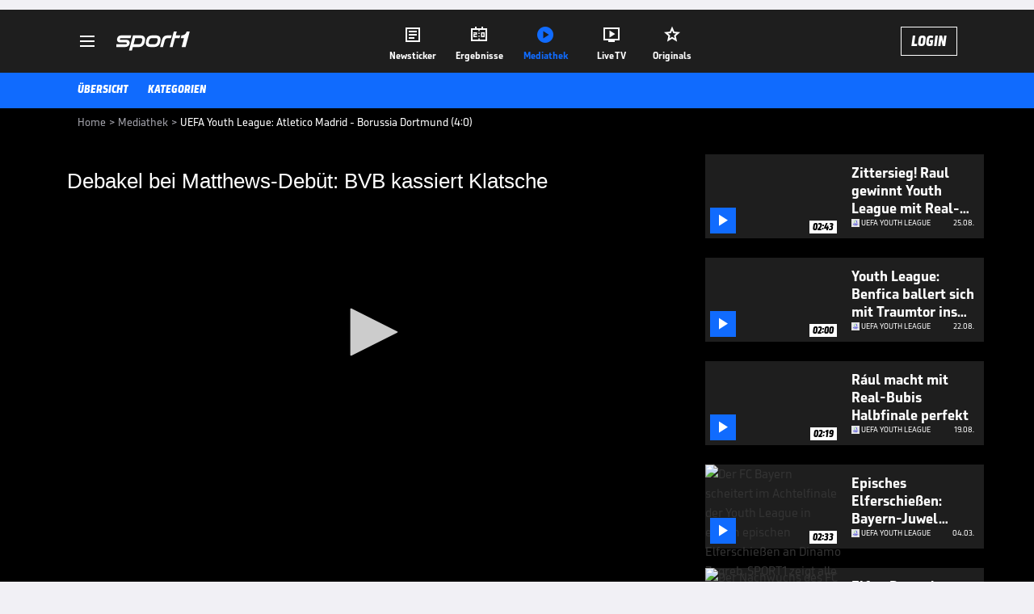

--- FILE ---
content_type: text/html; charset=utf-8
request_url: https://www.sport1.de/tv-video/video/debakel-bei-matthews-debuet-bvb-kassiert-klatsche__BF0784BA-83BE-464F-8642-2D2BF752962C
body_size: 102274
content:
<!DOCTYPE html><html lang="de"><head><meta charSet="utf-8" data-next-head=""/><meta name="viewport" content="width=device-width, initial-scale=1.0, maximum-scale=1.0, user-scalable=no" data-next-head=""/><title data-next-head="">UEFA Youth League: Atletico Madrid - Borussia Dortmund (4:0)</title><meta name="apple-itunes-app" content="app-id=300000385, app-argument=sport1://video/BF0784BA-83BE-464F-8642-2D2BF752962C" data-next-head=""/><meta property="al:ios:url" content="sport1://video/BF0784BA-83BE-464F-8642-2D2BF752962C" data-next-head=""/><meta property="al:android:url" content="sport1://video/BF0784BA-83BE-464F-8642-2D2BF752962C" data-next-head=""/><meta property="al:windows_universal:url" content="sport1://video/BF0784BA-83BE-464F-8642-2D2BF752962C" data-next-head=""/><link rel="preload" fetchPriority="high" href="https://reshape.sport1.de/c/v/BF0784BA-83BE-464F-8642-2D2BF752962C/:widthx:height" as="image" data-next-head=""/><link rel="preload" as="script" href="https://consentv2.sport1.de/wrapperMessagingWithoutDetection.js"/><link rel="manifest" href="/manifest.json"/><link rel="preconnect" fetchPriority="high" href="https://reshape.sport1.de"/><link rel="dns-prefetch" fetchPriority="high" href="https://images.sport1.de"/><link rel="dns-prefetch" href="https://sentry.sport1dev.de"/><link rel="apple-touch-icon" href="https://www.sport1.de/favicon-192x192.png"/><link rel="preload" fetchPriority="high" href="https://content.jwplatform.com/libraries/nrRgdCot.js" as="script" type="text/javascript"/><link rel="canonical" href="https://www.sport1.de/tv-video/video/debakel-bei-matthews-debuet-bvb-kassiert-klatsche__BF0784BA-83BE-464F-8642-2D2BF752962C"/><link rel="alternate" hrefLang="x-default" href="https://www.sport1.de/tv-video/video/debakel-bei-matthews-debuet-bvb-kassiert-klatsche__BF0784BA-83BE-464F-8642-2D2BF752962C"/><link rel="alternate" hrefLang="de-DE" href="https://www.sport1.de/tv-video/video/debakel-bei-matthews-debuet-bvb-kassiert-klatsche__BF0784BA-83BE-464F-8642-2D2BF752962C"/><link rel="alternate" hrefLang="de-CH" href="https://www.sport1.de/tv-video/video/debakel-bei-matthews-debuet-bvb-kassiert-klatsche__BF0784BA-83BE-464F-8642-2D2BF752962C"/><link rel="alternate" hrefLang="de-AT" href="https://www.sport1.de/tv-video/video/debakel-bei-matthews-debuet-bvb-kassiert-klatsche__BF0784BA-83BE-464F-8642-2D2BF752962C"/><meta name="robots" content="index, follow, max-image-preview:large"/><meta name="copyright" content="SPORT1"/><meta name="publisher" content="SPORT1"/><meta name="cXenseParse:xkr-article_with_video" content="true"/><meta name="cXenseParse:xkr-video-duration" content="02:05"/><meta name="cXenseParse:xkr-tag_icon" content="https://reshape.sport1.de/c/s/competition/opta_671/200x200"/><meta name="cXenseParse:xkr-tag_category" content="UEFA Youth League"/><meta name="article:modified_time" content="2020-01-01T20:11:27.000Z"/><meta name="date" content="2020-01-01T20:11:27.000Z"/><meta property="og:title" content="UEFA Youth League: Atletico Madrid - Borussia Dortmund (4:0)"/><meta name="cXenseParse:xkr-teaser_title" content="Debakel bei Matthews-Debüt: BVB kassiert Klatsche"/><meta name="description" content="Das Aus der Dortmunder  aus der UEFA Youth League ist besiegelt. Gegen Atletico Madrid ging der BVB unter. So hatte sich Tashreeq Matthews seine Premiere wohl nicht vorgestellt."/><meta property="og:description" content="Das Aus der Dortmunder  aus der UEFA Youth League ist besiegelt. Gegen Atletico Madrid ging der BVB unter. So hatte sich Tashreeq Matthews seine Premiere wohl nicht vorgestellt."/><meta property="og:image" content="https://reshape.sport1.de/c/v/BF0784BA-83BE-464F-8642-2D2BF752962C/1200x630"/><meta property="og:type" content="video"/><meta property="og:url" content="https://www.sport1.de/tv-video/video/debakel-bei-matthews-debuet-bvb-kassiert-klatsche__BF0784BA-83BE-464F-8642-2D2BF752962C"/><meta property="og:site_name" content="SPORT1"/><meta property="og:video" content="https://vod-int.sport1.de/889/984/06-NOV-2018_ATM_BVB_HL.transfer_2.mp4"/><meta name="referrer" content="no-referrer-when-downgrade"/><link rel="preload" href="/_next/static/media/b3451159d25388a2.p.woff2" as="font" type="font/woff2" crossorigin="anonymous" data-next-font=""/><link rel="preload" href="/_next/static/css/9d7f6c4fc1d8f70f.css" as="style"/><link rel="preload" href="/_next/static/css/5daab6c56e75a56b.css" as="style"/><link rel="preload" href="/_next/static/css/81ad17c0532ee9e5.css" as="style"/><script type="application/ld+json" data-next-head="">{"@context":"https://schema.org","@type":"BreadcrumbList","itemListElement":[{"@type":"ListItem","position":1,"name":"Home","item":"https://www.sport1.de/"},{"@type":"ListItem","position":2,"name":"Mediathek","item":"https://www.sport1.de/tv-video"},{"@type":"ListItem","position":3,"name":"UEFA Youth League: Atletico Madrid - Borussia Dortmund (4:0)","item":"https://www.sport1.de/tv-video/video/debakel-bei-matthews-debuet-bvb-kassiert-klatsche__BF0784BA-83BE-464F-8642-2D2BF752962C"}]}</script><script>window.dataLayer = window.dataLayer || []; window.dataLayer.push({event: "cmp_disclosure_only"});</script><script data-description="sourcepoint stub code">"use strict";function _typeof(t){return(_typeof="function"==typeof Symbol&&"symbol"==typeof Symbol.iterator?function(t){return typeof t}:function(t){return t&&"function"==typeof Symbol&&t.constructor===Symbol&&t!==Symbol.prototype?"symbol":typeof t})(t)}!function(){var t=function(){var t,e,o=[],n=window,r=n;for(;r;){try{if(r.frames.__tcfapiLocator){t=r;break}}catch(t){}if(r===n.top)break;r=r.parent}t||(!function t(){var e=n.document,o=!!n.frames.__tcfapiLocator;if(!o)if(e.body){var r=e.createElement("iframe");r.style.cssText="display:none",r.name="__tcfapiLocator",e.body.appendChild(r)}else setTimeout(t,5);return!o}(),n.__tcfapi=function(){for(var t=arguments.length,n=new Array(t),r=0;r<t;r++)n[r]=arguments[r];if(!n.length)return o;"setGdprApplies"===n[0]?n.length>3&&2===parseInt(n[1],10)&&"boolean"==typeof n[3]&&(e=n[3],"function"==typeof n[2]&&n[2]("set",!0)):"ping"===n[0]?"function"==typeof n[2]&&n[2]({gdprApplies:e,cmpLoaded:!1,cmpStatus:"stub"}):o.push(n)},n.addEventListener("message",(function(t){var e="string"==typeof t.data,o={};if(e)try{o=JSON.parse(t.data)}catch(t){}else o=t.data;var n="object"===_typeof(o)&&null!==o?o.__tcfapiCall:null;n&&window.__tcfapi(n.command,n.version,(function(o,r){var a={__tcfapiReturn:{returnValue:o,success:r,callId:n.callId}};t&&t.source&&t.source.postMessage&&t.source.postMessage(e?JSON.stringify(a):a,"*")}),n.parameter)}),!1))};"undefined"!=typeof module?module.exports=t:t()}();</script><script data-description="sourcepoint configuration">window._sp_ = {"config":{"accountId":1311,"baseEndpoint":"https://consentv2.sport1.de","propertyHref":"https://tv.sport1.de","propertyId":8089,"managerId":184904,"isSPA":true,"gdpr":{"targetingParams":{"acps":"false"}}}}</script><script async="" id="SourcePointCMPScript">!/bingbot|chrome-lighthouse|cxensebot|facebookexternalhit|facebot|google \(\+https:\/\/developers\.google.com\/\+\/web\/snippet\/\)|googlebot|mediapartners-google|msnbot|twitterbot|yahoocachesystem|ysearch/i.test(navigator.userAgent) && (window.Cypress == undefined) && document.write('<scr' + 'ipt async importance="high" src="https://consentv2.sport1.de/wrapperMessagingWithoutDetection.js"></scr' + 'ipt>')</script><script>(function(w,d,s,l,i){
                function checkCP() {
                    try {
                        if (document.cookie) {
                        var c = document.cookie.split('; ').find(function (c) { return c.indexOf('_cpauthhint=') === 0; });
                        if (c) {
                            var val = c.substring('_cpauthhint='.length);
                            if (val && val.indexOf('1') !== -1) {
                            return true;
                            }
                        }
                        }
                    } catch (e) {}
                    return false;
                    };
                if(checkCP()) {return;}
                w[l]=w[l]||[];
                w[l].push({'gtm.start':new Date().getTime(),event:'gtm.js'});var f=d.getElementsByTagName(s)[0],j=d.createElement(s),dl=l!='dataLayer'?'&l='+l:'';j.async=true;j.src='https://www.googletagmanager.com/gtm.js?id='+i+dl;f.parentNode.insertBefore(j,f);})(window,document,'script','dataLayer','GTM-PRGQ8J6G');</script><script>window.dataLayer = window.dataLayer || [];window.dataLayer.push({site_domain: location.hostname,site_environment: /stag/.test(location.hostname) ? 'staging' : (/local|review/.test(location.hostname) ? 'review' : 'prod'),site_deviceCategory: innerWidth <= 767 ? 'mobile' : 'desktop',...{"event":"site.info","site_language":"de","site_platform":"video"}});(function () {function setAndGetReferrerValues () {let referringPageType;try {referringPageType = sessionStorage.getItem('page_referring_page_type');} catch (e) {}/*** Possible referrers are sport1.de tv.sport1.de and location.hostname,* since all we need is for our referrer to coincide with the current hostname* (helpful for localhost, review, etc., that is, where we do not use the PROD environment)*/const possibleDocumentReferrers = ['www.sport1.de','tv.sport1.de',location.hostname];const shouldAddReferringValues = possibleDocumentReferrers.some((referrer) => document.referrer.includes(referrer));let referringPageInfo = {};if(referringPageType && shouldAddReferringValues){referringPageInfo = {'page_referring_page_type': referringPageType};}try{sessionStorage.setItem('page_referring_page_type',"video");} catch (e) {}return referringPageInfo}if (location.search.includes('b2h=true')) {history.replaceState({ b2h: true }, '', '/');window.dataLayer.push({...{"event":"page.info","page_type":"video","page_content_id":"BF0784BA-83BE-464F-8642-2D2BF752962C","page_title":"UEFA Youth League: Atletico Madrid - Borussia Dortmund (4:0)","page_name":"/tv-video/video/uefa-youth-league-atletico-madrid-borussia-dortmund-4-0__BF0784BA-83BE-464F-8642-2D2BF752962C","page_publishing_date":"2020-01-01","page_publishing_time":"20:11:27","page_updated_date":"2020-01-01","page_updated_time":"20:11:27","video_sports":"Fußball","page_sports_tags":"Fußball","video_competition":"Youth League","page_competition_tags":"Youth League","page_all_tags":"Fußball | Youth League","page_ivw_code":"vx_fussball_youth-league","video_url":"https://vod-int.sport1.de/889/984/06-NOV-2018_ATM_BVB_HL.transfer_2.mp4","video_title":"UEFA Youth League: Atletico Madrid - Borussia Dortmund (4:0)","teaser_title":"Debakel bei Matthews-Debüt: BVB kassiert Klatsche","video_id":"BF0784BA-83BE-464F-8642-2D2BF752962C","video_provider":"SPORT1","video_program":"default","video_category":"fussball/uefa_youth_league,news","video_keywords":"fußball, #Borussia Dortmund, #Atlético Madrid, youth league, uefa youth league, Tashreeq Matthews","video_type":"vod","video_duration":"02:05","video_publishing_date":"2018-11-06","video_publishing_time":"17:34:49","ad_unit2":"video","ad_unit3":"fussball","ad_unit4":"youth-league","ad_section":"mediathek-video","ad_team":"borussia-dortmund","page_adLevel1":"fussball","page_adLevel2":"uefa-youth-league","page_withvideo":"true","page_ads_active":"true"},...setAndGetReferrerValues(),page_referring_widget: "zur-startseite"});} else {const itemId = "PAGE_REFERRING_WIDGET_ID";const pageReferringWidget = localStorage.getItem(itemId);localStorage.setItem(itemId, "");window.dataLayer.push({...{"event":"page.info","page_type":"video","page_content_id":"BF0784BA-83BE-464F-8642-2D2BF752962C","page_title":"UEFA Youth League: Atletico Madrid - Borussia Dortmund (4:0)","page_name":"/tv-video/video/uefa-youth-league-atletico-madrid-borussia-dortmund-4-0__BF0784BA-83BE-464F-8642-2D2BF752962C","page_publishing_date":"2020-01-01","page_publishing_time":"20:11:27","page_updated_date":"2020-01-01","page_updated_time":"20:11:27","video_sports":"Fußball","page_sports_tags":"Fußball","video_competition":"Youth League","page_competition_tags":"Youth League","page_all_tags":"Fußball | Youth League","page_ivw_code":"vx_fussball_youth-league","video_url":"https://vod-int.sport1.de/889/984/06-NOV-2018_ATM_BVB_HL.transfer_2.mp4","video_title":"UEFA Youth League: Atletico Madrid - Borussia Dortmund (4:0)","teaser_title":"Debakel bei Matthews-Debüt: BVB kassiert Klatsche","video_id":"BF0784BA-83BE-464F-8642-2D2BF752962C","video_provider":"SPORT1","video_program":"default","video_category":"fussball/uefa_youth_league,news","video_keywords":"fußball, #Borussia Dortmund, #Atlético Madrid, youth league, uefa youth league, Tashreeq Matthews","video_type":"vod","video_duration":"02:05","video_publishing_date":"2018-11-06","video_publishing_time":"17:34:49","ad_unit2":"video","ad_unit3":"fussball","ad_unit4":"youth-league","ad_section":"mediathek-video","ad_team":"borussia-dortmund","page_adLevel1":"fussball","page_adLevel2":"uefa-youth-league","page_withvideo":"true","page_ads_active":"true"},...setAndGetReferrerValues(),page_referring_widget: pageReferringWidget});}/*** TODO: Ströer, check for better adblock detection* window.dataLayer.push({ event: 'ads.info', ad_blocker: MAGIC!!! });*/}());</script><script>/* 29162101 */ !function(ye,Te){try{function Re(e,t){return ye[ke("c2V0VGltZW91dA==")](e,t)}function we(e){return parseInt(e.toString().split(".")[0],10)}ye.lgybpbdbFlags={};var e=2147483648,t=1103515245,l=12345,n=function(){function h(e,t){var l,n=[],d=typeof e;if(t&&"object"==d)for(l in e)try{n.push(h(e[l],t-1))}catch(e){}return n.length?n:"string"==d?e:e+"\0"}var e="unknown";try{e=h(navigator,void 0).toString()}catch(e){}return function(e){for(var t=0,l=0;l<e.length;l++)t+=e.charCodeAt(l);return t}(h(window.screen,1).toString()+e)+100*(new Date).getMilliseconds()}();function Xe(){return(n=(t*n+l)%e)/(e-1)}function Ee(){for(var e="",t=65;t<91;t++)e+=a(t);for(t=97;t<123;t++)e+=a(t);return e}function a(e){return(" !\"#$%&'()*+,-./0123456789:;<=>?@A"+("BCDEFGHIJKLMNOPQRSTUVWXYZ["+"\\\\"[0]+"]^_`a")+"bcdefghijklmnopqrstuvwxyz{|}~")[e-32]}function ke(e){var t,l,n,d,h=Ee()+"0123456789+/=",s="",i=0;for(e=e.replace(/[^A-Za-z0-9\+\/\=]/g,"");i<e.length;)t=h.indexOf(e[i++]),l=h.indexOf(e[i++]),n=h.indexOf(e[i++]),d=h.indexOf(e[i++]),s+=a(t<<2|l>>4),64!=n&&(s+=a((15&l)<<4|n>>2)),64!=d&&(s+=a((3&n)<<6|d));return s}function Se(){try{return navigator.userAgent||navigator.vendor||window.opera}catch(e){return"unknown"}}function He(t,l,n,d){d=d||!1;try{t.addEventListener(l,n,d),ye.lgybpClne.push([t,l,n,d])}catch(e){t.attachEvent&&(t.attachEvent("on"+l,n),ye.lgybpClne.push([t,l,n,d]))}}function p(e,t,l){var n,d;e&&t&&l&&((n=ye.lgybpd6f14&&ye.lgybpd6f14.a&&ye.lgybpd6f14.a[e])&&(d=n&&(n.querySelector("iframe")||n.querySelector("img"))||null,He(ye,"scroll",function(e){l(n,d,Ie(t))||(n.removeAttribute("style"),d&&d.removeAttribute("style"))},!1),l(n,d,Ie(t))))}function d(e){if(!e)return"";for(var t=ke("ISIjJCUmJygpKissLS4vOjs8PT4/QFtcXV5ge3x9"),l="",n=0;n<e.length;n++)l+=-1<t.indexOf(e[n])?ke("XA==")+e[n]:e[n];return l}var h=0,s=[];function Me(e){s[e]=!1}function ze(e,t){var l,n=h++,d=(ye.lgybpClni&&ye.lgybpClni.push(n),s[n]=!0,function(){e.call(null),s[n]&&Re(d,l)});return Re(d,l=t),n}function c(e){var t,l,e=e.dark?(l="",(t=e).pm?l=t.ab?t.nlf?Ze("kwwsv=22uhvkdsh1vsruw41gh2f2v2if88748f0998:0:ff90g6h90"+ye.lgybp067Rnd+"2<;4{76<",-3):Ze("kwwsv=22uhvkdsh1vsruw41gh2f2t28gef:fef0<<ei0:fe:07;e30"+ye.lgybp067Rnd+"2<;4{76<",-3):t.nlf?Ze("kwwsv=22uhvkdsh1vsruw41gh2f2k2:4385;;h05<<e0577<0g9<80"+ye.lgybp067Rnd+"2:84{8<<",-3):Ze("kwwsv=22uhvkdsh1vsruw41gh2f2r2699:hi77044he09hi70:g7h0"+ye.lgybp067Rnd+"2:84{8<<",-3):t.ab?l=t.mobile?t.aab?t.nlf?Ze("kwwsv=22uhvkdsh1vsruw41gh2f2i2474i98950f76<0h6ih0<4560"+ye.lgybp067Rnd+"26:7{634",-3):Ze("kwwsv=22uhvkdsh1vsruw41gh2f2s2i5;:97i50i499084gf0:4f60"+ye.lgybp067Rnd+"2:7<{934",-3):t.nlf?Ze("kwwsv=22uhvkdsh1vsruw41gh2f2t2fh7e7ei:0i;66094e50gh9;0"+ye.lgybp067Rnd+"26:9{5<<",-3):Ze("kwwsv=22uhvkdsh1vsruw41gh2f2f24i<i387e0<54g0<f98048<60"+ye.lgybp067Rnd+"2<;4{76<",-3):t.crt?t.aab?Ze("kwwsv=22uhvkdsh1vsruw41gh2f2v2e:5f649f0e:i90<5480;e3i0"+ye.lgybp067Rnd+"2:84{8<<",-3):Ze("kwwsv=22uhvkdsh1vsruw41gh2f2u2g6h637f;0<4e8049fe0h59g0"+ye.lgybp067Rnd+"26:7{634",-3):t.aab?t.nlf?Ze("kwwsv=22uhvkdsh1vsruw41gh2f2h2;5gg3<ef0949<0444:0;5;f0"+ye.lgybp067Rnd+"26:7{634",-3):Ze("kwwsv=22uhvkdsh1vsruw41gh2f2m2gg6f9i4:0:96504ge30<;560"+ye.lgybp067Rnd+"26:9{5<<",-3):t.nlf?Ze("kwwsv=22uhvkdsh1vsruw41gh2f2l2hge:634f08f690i;3<04;5<0"+ye.lgybp067Rnd+"2<;4{76<",-3):Ze("kwwsv=22uhvkdsh1vsruw41gh2f2z2684i55960445f0784i043fe0"+ye.lgybp067Rnd+"24533{9:9",-3):t.nlf?l=Ze("kwwsv=22uhvkdsh1vsruw41gh2f2f2:g;f7ih<0h5i80i3ff0gih80"+ye.lgybp067Rnd+"2534{47<",-3):t.ncna&&(l=Ze("kwwsv=22uhvkdsh1vsruw41gh2f2s2g65f9:540i67804;7:09ef;0"+ye.lgybp067Rnd+"26:9{5<<",-3)),l):(t="",(l=e).pm?t=l.ab?l.nlf?Ze("kwwsv=22uhvkdsh1vsruw41gh2f2g29<;e<he40egih0eheg05h430"+ye.lgybp067Rnd+"2<:<{774",-3):Ze("kwwsv=22uhvkdsh1vsruw41gh2f2}2f::ige570<e6:0hfi:0:i;h0"+ye.lgybp067Rnd+"2:7<{934",-3):l.nlf?Ze("kwwsv=22uhvkdsh1vsruw41gh2f2f265:89e560fggi07:9f0e6590"+ye.lgybp067Rnd+"26:9{5<<",-3):Ze("kwwsv=22uhvkdsh1vsruw41gh2f2j24e57h6gg0:ih:09;g50<47g0"+ye.lgybp067Rnd+"24533{9:9",-3):l.ab?t=l.mobile?l.aab?l.nlf?Ze("kwwsv=22uhvkdsh1vsruw41gh2f2i2;5h68f;90446i0637i055460"+ye.lgybp067Rnd+"24534{9:8",-3):Ze("kwwsv=22uhvkdsh1vsruw41gh2f2w2496;53e904655096:409fe50"+ye.lgybp067Rnd+"2<:<{774",-3):l.nlf?Ze("kwwsv=22uhvkdsh1vsruw41gh2f2h2i;e6h:580g57i0gg7807e:60"+ye.lgybp067Rnd+"2:84{8<<",-3):Ze("kwwsv=22uhvkdsh1vsruw41gh2f2n2f:93e9g9073830:9e;0<e5i0"+ye.lgybp067Rnd+"24533{9:9",-3):l.crt?l.aab?Ze("kwwsv=22uhvkdsh1vsruw41gh2f2}26;i:9i7408fg;0f<870g6:40"+ye.lgybp067Rnd+"24533{9:9",-3):Ze("kwwsv=22uhvkdsh1vsruw41gh2f2i29:9ff3e6046e50if88065;e0"+ye.lgybp067Rnd+"2<:<{774",-3):l.aab?l.nlf?Ze("kwwsv=22uhvkdsh1vsruw41gh2f2o2:3hg6f390i53g0e45<0:e;30"+ye.lgybp067Rnd+"2<:<{774",-3):Ze("kwwsv=22uhvkdsh1vsruw41gh2f2}2:48:9<4i09:8h0i4:80hh<:0"+ye.lgybp067Rnd+"24<<{484",-3):l.nlf?Ze("kwwsv=22uhvkdsh1vsruw41gh2f2p25838fih40fh;h0784707<ff0"+ye.lgybp067Rnd+"26:7{634",-3):Ze("kwwsv=22uhvkdsh1vsruw41gh2f2n2946ei;5<0;6f40;6eg078fe0"+ye.lgybp067Rnd+"26:7{634",-3):l.nlf?t=Ze("kwwsv=22uhvkdsh1vsruw41gh2f2q283i3:<8<043960g8e60:3i<0"+ye.lgybp067Rnd+"24534{9:8",-3):l.ncna&&(t=Ze("kwwsv=22uhvkdsh1vsruw41gh2f2y2<893h99604::<06g<;0gi670"+ye.lgybp067Rnd+"2<:<{774",-3)),t);return e}function o(){return ye.location.hostname}function Ze(e,t){for(var l="",n=0;n<e.length;n++)l+=a(e.charCodeAt(n)+t);return l}function We(e,t){var l=nt(e);if(!l)return l;if(""!=t)for(var n=0;n<t.length;n++){var d=t[n];"^"==d&&(l=l.parentNode),"<"==d&&(l=l.previousElementSibling),">"==d&&(l=l.nextElementSibling),"y"==d&&(l=l.firstChild)}return l}function i(e,t){var l=0,n=0,t=function(e){for(var t=0,l=0;e;)t+=e.offsetLeft+e.clientLeft,l+=e.offsetTop+e.clientTop,e=e.offsetParent;return{x:t,y:l}}(t);return(e.pageX||e.pageY)&&(l=e.pageX,n=e.pageY),(e.clientX||e.clientY)&&(l=e.clientX+document.body.scrollLeft+document.documentElement.scrollLeft,n=e.clientY+document.body.scrollTop+document.documentElement.scrollTop),{x:l-=t.x,y:n-=t.y}}function De(e,t){return t[ke("Z2V0Qm91bmRpbmdDbGllbnRSZWN0")]?(l=e,n=Ie(n=t),{x:l.clientX-n.left,y:l.clientY-n.top}):i(e,t);var l,n}function Ge(e,t){e.addEventListener?He(e,"click",t,!0):e.attachEvent&&e.attachEvent("onclick",function(){return t.call(e,window.event)})}function Oe(e,t,l){function n(){return!!t()&&(l(),!0)}var d;n()||(d=ze(function(){n()&&Me(d)},250),n())}function f(){ye.lgybpbdbFlags.trub||(ye.lgybpbdbFlags.trub=!0,xe(Ze("kwwsv=22uhvkdsh1vsruw41gh2f2f28946h4f70hf8e0hh5306e4h0"+ye.lgybp067Rnd+"2<;4{76<",-3),null,null),"function"==typeof YFBUITrUbDet&&YFBUITrUbDet())}function g(){var c=0,u=ze(function(){if("function"==typeof __tcfapi&&(__tcfapi("addEventListener",2,function(e,t){!t||e.eventStatus&&"tcloaded"!==e.eventStatus&&"useractioncomplete"!==e.eventStatus||(ye.lgybpbdbFlags.tcf=e)}),1)){if(Me(u),ye.lgybp932sdl&&!ye.lgybpff1Injct){ye.lgybpff1Injct=!0,ye.lgybp52cPc={},ye.lgybp955Oc=[],ye.lgybp381Am={},ye.lgybpb08Ev={};if(ye.lgybpbdbFlags.lgybpnpm=!1,ye.lgybpbdbFlags.npm=!1,ht(dt("[class*=s1-ad-banner]"),function(e,t){t.className+=" bobj"+e}),ht(dt("[class*=s1-ad-topmobile]:not(.s1-ad-topmobile1):not(.s1-ad-topmobile), #betsense"),function(e,t){t.className+=" mrobj"+e}),ye.lgybpbdbFlags.tcf&&ye.lgybpbdbFlags.tcf.purpose.consents[10]&&ye.lgybpbdbFlags.tcf.vendor.consents[539]&&(!ye.lgybpbdbFlags.tcf.publisher.restrictions[10]||1!==ye.lgybpbdbFlags.tcf.publisher.restrictions[10][539])){if(lgybpbdbFlags.pt502ls){var e=lgybpbdbFlags.bafe3it,g=lgybpbdbFlags.mbdd4el||10,f=lgybpbdbFlags.igca1BP||{},r=function(){var h=Fe("style"),s=!(h.type="text/css"),i=Fe("style"),a=!(i.type="text/css");return function(e,t){if(t)if("b"!==e||s)"r"===e&&(a?(d=(n=i).sheet).insertRule(t,0):(a=!0,Ye(i,t),Ue(Te.body,i)));else{if(s=!0,f)for(var l=0;l<f.length;l++)t=t.replace(new RegExp("([;{])"+f[l]+": [^;]+;","g"),"$1");var n="[^:;{",d="!important;";t=t.replace(new RegExp(n+"}]+: [^;]+\\s"+d,"g"),""),Ye(h,t),Te.head.insertBefore(h,Te.head.firstChild)}}}();if(e){if(e.length>g){for(var t=0,p=[0],l=[e[0]],n=1;n<g;n++){for(;-1<p.indexOf(t);)t=we(Xe()*e.length);p.push(t),l[n]=e[t]}e=l,lgybpbdbFlags.bafe3it=l}for(var o={},d=0;d<e.length;d++){var h,s,i="string"==typeof e[d]?nt(e[d]):e[d];i&&i instanceof Node&&((h={element:i,cof25so:{},rc658cls:ft(7),co0a2tx:""}).co0a2tx+="."+h.rc658cls+"{",f&&-1!==f.indexOf("position")||(s=x(i,"position"),h.cof25so.position=s,h.co0a2tx+="position:"+s+";"),f&&-1!==f.indexOf("left")||(s=x(i,"left"),h.cof25so.left=s,h.co0a2tx+="left:"+s+";"),f&&-1!==f.indexOf("top")||(s=x(i,"top"),h.cof25so.top=s,h.co0a2tx+="top:"+s+";"),f&&-1!==f.indexOf("right")||(s=x(i,"right"),h.cof25so.right=s,h.co0a2tx+="right:"+s+";"),f&&-1!==f.indexOf("bottom")||(s=x(i,"bottom"),h.cof25so.bottom=s,h.co0a2tx+="bottom:"+s+";"),f&&-1!==f.indexOf("cursor")||(s=x(i,"cursor"),h.cof25so.cursor=s,h.co0a2tx+="cursor:"+s+";"),f&&-1!==f.indexOf("z-index")||(s=x(i,"z-index"),h.cof25so["z-index"]=s,h.co0a2tx+="z-index:"+s+";"),f&&-1!==f.indexOf("width")||(s=x(i,"width"),h.cof25so.width=s,h.co0a2tx+="width:"+s+";"),f&&-1!==f.indexOf("height")||(s=x(i,"height"),h.cof25so.height=s,h.co0a2tx+="height:"+s+";"),f&&-1!==f.indexOf("max-width")||(s=x(i,"max-width"),h.cof25so["max-width"]=s,h.co0a2tx+="max-width:"+s+";"),f&&-1!==f.indexOf("margin")||(s=x(i,"margin"),h.cof25so.margin=s,h.co0a2tx+="margin:"+s+";"),f&&-1!==f.indexOf("content")||(s=x(i,"content"),h.cof25so.content=s,h.co0a2tx+="content:"+s+";"),f&&-1!==f.indexOf("background")||(s=x(i,"background"),h.cof25so.background=s,h.co0a2tx+="background:"+s+";"),f&&-1!==f.indexOf("color")||(s=x(i,"color"),h.cof25so.color=s,h.co0a2tx+="color:"+s+";"),f&&-1!==f.indexOf("font-size")||(s=x(i,"font-size"),h.cof25so["font-size"]=s,h.co0a2tx+="font-size:"+s+";"),f&&-1!==f.indexOf("font-weight")||(s=x(i,"font-weight"),h.cof25so["font-weight"]=s,h.co0a2tx+="font-weight:"+s+";"),f&&-1!==f.indexOf("font-family")||(s=x(i,"font-family"),h.cof25so["font-family"]=s,h.co0a2tx+="font-family:"+s+";"),f&&-1!==f.indexOf("text-align")||(s=x(i,"text-align"),h.cof25so["text-align"]=s,h.co0a2tx+="text-align:"+s+";"),f&&-1!==f.indexOf("padding")||(s=x(i,"padding"),h.cof25so.padding=s,h.co0a2tx+="padding:"+s+";"),f&&-1!==f.indexOf("box-sizing")||(s=x(i,"box-sizing"),h.cof25so["box-sizing"]=s,h.co0a2tx+="box-sizing:"+s+";"),f&&-1!==f.indexOf("pointer-events")||(s=x(i,"pointer-events"),h.cof25so["pointer-events"]=s,h.co0a2tx+="pointer-events:"+s+";"),f&&-1!==f.indexOf("line-height")||(s=x(i,"line-height"),h.cof25so["line-height"]=s,h.co0a2tx+="line-height:"+s+";"),f&&-1!==f.indexOf("display")||(s=x(i,"display"),h.cof25so.display=s,h.co0a2tx+="display:"+s+";"),f&&-1!==f.indexOf("transition")||(s=x(i,"transition"),h.cof25so.transition=s,h.co0a2tx+="transition:"+s+";"),f&&-1!==f.indexOf("border-top")||(s=x(i,"border-top"),h.cof25so["border-top"]=s,h.co0a2tx+="border-top:"+s+";"),f&&-1!==f.indexOf("box-shadow")||(s=x(i,"box-shadow"),h.cof25so["box-shadow"]=s,h.co0a2tx+="box-shadow:"+s+";"),f&&-1!==f.indexOf("margin-left")||(s=x(i,"margin-left"),h.cof25so["margin-left"]=s,h.co0a2tx+="margin-left:"+s+";"),f&&-1!==f.indexOf("background-color")||(s=x(i,"background-color"),h.cof25so["background-color"]=s,h.co0a2tx+="background-color:"+s+";"),f&&-1!==f.indexOf("opacity")||(s=x(i,"opacity"),h.cof25so.opacity=s,h.co0a2tx+="opacity:"+s+";"),f&&-1!==f.indexOf("visibility")||(s=x(i,"visibility"),h.cof25so.visibility=s,h.co0a2tx+="visibility:"+s+";"),f&&-1!==f.indexOf("background-size")||(s=x(i,"background-size"),h.cof25so["background-size"]=s,h.co0a2tx+="background-size:"+s+";"),f&&-1!==f.indexOf("background-position")||(s=x(i,"background-position"),h.cof25so["background-position"]=s,h.co0a2tx+="background-position:"+s+";"),f&&-1!==f.indexOf("background-repeat")||(s=x(i,"background-repeat"),h.cof25so["background-repeat"]=s,h.co0a2tx+="background-repeat:"+s+";"),f&&-1!==f.indexOf("border")||(s=x(i,"border"),h.cof25so.border=s,h.co0a2tx+="border:"+s+";"),f&&-1!==f.indexOf("border-radius")||(s=x(i,"border-radius"),h.cof25so["border-radius"]=s,h.co0a2tx+="border-radius:"+s+";"),f&&-1!==f.indexOf("url(data")||(s=x(i,"url(data"),h.cof25so["url(data"]=s,h.co0a2tx+="url(data:"+s+";"),f&&-1!==f.indexOf("text-decoration")||(s=x(i,"text-decoration"),h.cof25so["text-decoration"]=s,h.co0a2tx+="text-decoration:"+s+";"),f&&-1!==f.indexOf("margin-right")||(s=x(i,"margin-right"),h.cof25so["margin-right"]=s,h.co0a2tx+="margin-right:"+s+";"),f&&-1!==f.indexOf("rotate")||(s=x(i,"rotate"),h.cof25so.rotate=s,h.co0a2tx+="rotate:"+s+";"),f&&-1!==f.indexOf("margin-bottom")||(s=x(i,"margin-bottom"),h.cof25so["margin-bottom"]=s,h.co0a2tx+="margin-bottom:"+s+";"),f&&-1!==f.indexOf("flex-direction")||(s=x(i,"flex-direction"),h.cof25so["flex-direction"]=s,h.co0a2tx+="flex-direction:"+s+";"),f&&-1!==f.indexOf("flex")||(s=x(i,"flex"),h.cof25so.flex=s,h.co0a2tx+="flex:"+s+";"),f&&-1!==f.indexOf("border-width")||(s=x(i,"border-width"),h.cof25so["border-width"]=s,h.co0a2tx+="border-width:"+s+";"),f&&-1!==f.indexOf("border-style")||(s=x(i,"border-style"),h.cof25so["border-style"]=s,h.co0a2tx+="border-style:"+s+";"),f&&-1!==f.indexOf("filter")||(s=x(i,"filter"),h.cof25so.filter=s,h.co0a2tx+="filter:"+s+";"),f&&-1!==f.indexOf("direction")||(s=x(i,"direction"),h.cof25so.direction=s,h.co0a2tx+="direction:"+s+";"),h.co0a2tx+="} ",o[e[d]]=h,r("b",""+ke(Ze(ke("[base64]"),-3))),r("r",h.co0a2tx),i.className+=" "+h.rc658cls,i.className+=" vinsawupm",i.className+=" obgany",i.className+=" viclypf",i.className+=" eelpvdjtve",i.className+=" xndllewtb",i.className+=" lamnrbcom",i.className+=" ibgohcbtgc",i.className+=" jjwbguhp")}}}var a=Fe("style");a.type="text/css",Ye(a,""+ke(Ze(ke("[base64]"),-3))),Ue(B,a),ye.lgybpCln.push(a),setTimeout(V.bind(null,[]),0)}else{var b=!1;__tcfapi("addEventListener",2,function(e,t){b||!t||e.eventStatus&&"tcloaded"!==e.eventStatus&&"useractioncomplete"!==e.eventStatus||(ye.lgybpbdbFlags.tcf=e,!ye.lgybpbdbFlags.tcf.purpose.consents[10]||!ye.lgybpbdbFlags.tcf.vendor.consents[539]||ye.lgybpbdbFlags.tcf.publisher.restrictions[10]&&1===ye.lgybpbdbFlags.tcf.publisher.restrictions[10][539]||(b=!0,F()))}),D=!1}}}else 40<++c&&Me(u)},500)}function V(e){var n,d,t=[];function g(e){var l=Fe("div"),e=(d[""+ke(Ze(ke("VzZZM1xxTWtkWjd3V1o8bGRae29PWVFRVFlNWFVuWUlVRjRMXVpJbmVKb3hdVEBA"),-3))]=l,d[""+ke(Ze(ke("UFdYNVFHREA="),-3))]=l,tt(n[""+ke(Ze(ke("VzZZM1xxTWtkWjd3V1o8bGRae29PWVFRVFlNWFVuWUlVRjRMXVpJbmVKb3hdVEBA"),-3))]=l,"tTavZWSCl"),et(l,"RlCEofi "),Ue(e,l),ye.lgybpd6f14.w[15640]=l,Fe("div"));Ye(e,""+ke(Ze(ke("[base64]"),-3))),ht(e.childNodes,function(e,t){qe(l,t),ye.lgybpCln.push(t)});Pe([{function:function(e,t){var l=nt("#sftblg");l&&ye.lgybpbdbFlags&&"boolean"==typeof ye.lgybpbdbFlags.isDarkMode&&l&&ye.lgybpbdbFlags.isDarkMode&&l.classList.add("drlogo")}}],l,15640),ye.lgybpCln.push(l)}function r(e){var t=Fe("div");d[""+ke(Ze(ke("VzZZM1xxTWtkWjd3V1o8bGRae29PWVFRVFlNWFVuWUlVRjRbZnBJemZKWXw="),-3))]=t,d[""+ke(Ze(ke("UFdYNVFHSEA="),-3))]=t,tt(n[""+ke(Ze(ke("VzZZM1xxTWtkWjd3V1o8bGRae29PWVFRVFlNWFVuWUlVRjRbZnBJemZKWXw="),-3))]=t,"KDIeCCf"),qe(e,t),ye.lgybpd6f14.w[15641]=t,ye.lgybpCln.push(t)}function p(e){var t=Fe("div");d[""+ke(Ze(ke("VzZZM1xxTWtkWjd3WDM0RVhvVUpVWFlIT1lnfFxbRXpdW0xA"),-3))]=t,d[""+ke(Ze(ke("UFdYfFBHXEA="),-3))]=t,et(n[""+ke(Ze(ke("VzZZM1xxTWtkWjd3WDM0RVhvVUpVWFlIT1lnfFxbRXpdW0xA"),-3))]=t,"ePccid "),qe(e,t),ye.lgybpd6f14.w[15206]=t,ye.lgybpCln.push(t)}function o(e){var t=Fe("div");d[""+ke(Ze(ke("WTVJdmVLRWtmSll8T1lnfFxbRXpdW0xA"),-3))]=t,d[""+ke(Ze(ke("UFdUN1BXZkA="),-3))]=t,et(n[""+ke(Ze(ke("WTVJdmVLRWtmSll8T1lnfFxbRXpdW0xA"),-3))]=t,"KkFejo "),qe(e,t);Pe([{function:function(e,t){var l=e.parentElement;l&&-1<l.className.indexOf("s1-ad-container")&&(it(l,"beforeBegin",e),l=e.parentElement),l&&l.parentElement&&Le(l.parentElement,"margin-bottom","0","")}}],ye.lgybpd6f14.w[14817]=t,14817),ye.lgybpCln.push(t)}function b(e){var l=Fe("div"),e=(d[""+ke(Ze(ke("VzZZM1xxTWtkWjd3V1o8bGRae29PWVFRVFlNWFVuWUlVRjRXZUo8M2Z6QEA="),-3))]=l,d[""+ke(Ze(ke("UFdYNVFHTEA="),-3))]=l,tt(n[""+ke(Ze(ke("VzZZM1xxTWtkWjd3V1o8bGRae29PWVFRVFlNWFVuWUlVRjRXZUo8M2Z6QEA="),-3))]=l,"BbXDnLfLjO"),Ue(e,l),ye.lgybpd6f14.w[15642]=l,Fe("div"));Ye(e,""+ke(Ze(ke("[base64]"),-3))),ht(e.childNodes,function(e,t){qe(l,t),ye.lgybpCln.push(t)}),ye.lgybpCln.push(l)}function c(e){var l=Fe("div"),e=(d[""+ke(Ze(ke("VzZZM1xxTWtkWjd3WDM0RVhvVUpVWFlIT1hrb1xaVXZkWjhv"),-3))]=l,d[""+ke(Ze(ke("UFdYfFBHZkA="),-3))]=l,et(n[""+ke(Ze(ke("VzZZM1xxTWtkWjd3WDM0RVhvVUpVWFlIT1hrb1xaVXZkWjhv"),-3))]=l,"sWgFFQeeut "),e.firstChild?qe(e.firstChild,l):Ue(e,l),ye.lgybpd6f14.w[15207]=l,Fe("div"));Ye(e,""+ke(Ze(ke("[base64]"),-3))),ht(e.childNodes,function(e,t){qe(l,t),ye.lgybpCln.push(t)});Pe([{function:function(e,t){var l=ze(function(){var e=nt("[data-nsf='d']"),t=nt(".sf_hl");e&&t&&(Me(l),Ue(t,e),Le(e,"display","block","important"))},250),n=nt("#sftblg");n&&(-1<location.pathname.indexOf("/tv-video/video")&&Le(n,"font-size","40px"),ye.lgybpbdbFlags&&"boolean"==typeof ye.lgybpbdbFlags.isDarkMode&&n&&ye.lgybpbdbFlags.isDarkMode&&n.classList.add("drlogo"))}}],l,15207),ye.lgybpCln.push(l)}function u(e){var t=Fe("div");d[""+ke(Ze(ke("VzZZM1xxTWtkWjd3WDM0RVhvVUpVWFlIT1lRdmU2VX0="),-3))]=t,d[""+ke(Ze(ke("UFdYfFBHakA="),-3))]=t,tt(n[""+ke(Ze(ke("VzZZM1xxTWtkWjd3WDM0RVhvVUpVWFlIT1lRdmU2VX0="),-3))]=t,"TIxRcZmVhq"),Ue(e,t);Pe([{function:function(e,t){function l(){return nt(".outbrain-widget-wrapper [data-widget-id='AR_1'], .outbrain-widget-wrapper [data-widget-id='AR_2'], .outbrain-widget-wrapper [data-widget-id='AR_3'], .outbrain-widget-wrapper [data-widget-id='AR_4']")}ye.lgybpbdbFlags.htobsp=function(){var e;nt("#htobsp")||(tt(e=Fe("style"),"htobsp"),Ye(e,".ob-cards > *.OUTBRAIN:not([data-widget-id='FMS_CO_1']) { display: none !important; }"),Ue(Te.head,e))};var n,d=l(),h=nt(".OB-REACT-WRAPPER"),s="AR_1"===d.dataset.widgetId?[1,2,1,2,1,1]:[1,1,1,1,3],i="AR_1"===d.dataset.widgetId?"sfs":"sfl";ht(s,function(e,t){for(var l,n=0;n<t;n++){var d=i+(e+1)+"_"+(n+1);nt("."+d)||(d=d,l=void 0,(l=Fe("div")).className=d,Ue(h,l))}}),ye.lgybpd6f1tc.pm?nt(".sf_hl")||d.insertAdjacentHTML("afterBegin",'<div class="sf_hl"></div>'):n=ze(function(){var e=l();e||Me(n),ht(e.querySelectorAll(".ob-cards > *.OUTBRAIN[data-widget-id='FMS_CO_1']"),function(e,t){for(var l=0;l<s[e];l++){var n=nt("."+i+(e+1)+"_"+(l+1)+":not(.loc)");n&&(it(t,"beforeBegin",n),n.classList.add("loc"))}})},250)}}],ye.lgybpd6f14.w[15208]=t,15208),ye.lgybpCln.push(t)}function V(e){var t=Fe("div");d[""+ke(Ze(ke("VzZZM1xxTWtkWjd3WDM0RVhvVUpVWFlIT1lRdmU2VX1PWDw0Zm9nc11KZ29nREBA"),-3))]=t,d[""+ke(Ze(ke("UFdYfFFHVEA="),-3))]=t,tt(n[""+ke(Ze(ke("VzZZM1xxTWtkWjd3WDM0RVhvVUpVWFlIT1lRdmU2VX1PWDw0Zm9nc11KZ29nREBA"),-3))]=t,"xadlTws"),Ue(e,t);Pe([{function:function(e,t){var h=nt('.outbrain-widget-wrapper[data-testid$="AR_1"], .outbrain-widget-wrapper[data-testid$="AR_3"], .outbrain-widget-wrapper[data-testid$="AR_2"], .outbrain-widget-wrapper[data-testid$="AR_4"]');function s(e){var t=Fe("div");return t.className=e,t}ye.lgybpbdbFlags.htobsp=function(){var e=h.querySelector(".OB-REACT-WRAPPER"),e=(e&&Le(e,"display","none","important"),nt(".sf_hl"));e&&Le(e,"display","block","")};var l=-1<h.dataset.testid.indexOf("AR_1")?[1,2,1,2,1,1]:[1,1,1,1,3],i=-1<h.dataset.testid.indexOf("AR_1")?"sfs":"sfl",a=0;ht(l,function(e,t){for(var l=0;l<t;l++){var n=i+(e+1)+"_"+(l+1);nt("."+n)||(n=s(n),Ue(h,n))}var d="reco_"+i+"_"+(a+1);nt("."+d)||(d=s(d),Ue(h,d)),a++}),nt(".sf_hl")||h.insertAdjacentHTML("afterBegin",'<div class="sf_hl" style="display: none;"></div>')}}],ye.lgybpd6f14.w[15244]=t,15244),ye.lgybpCln.push(t)}n=e,d=t,Oe(0,function(){var e=!0,t=We(""+ke(Ze(ke("TDZRcFs1a3ZbNTR5XGpAQA=="),-3)),"");return e=(e=e&&t)&&e.getBoundingClientRect().top-ye.innerHeight<=1400},function(){var e,t;e=g,!ye.lgybpc0cMobile||(t=We(""+ke(Ze(ke("TDZRcFs1a3ZbNTR5XGpAQA=="),-3)),""))&&e(t)}),Oe(0,function(){return We(""+ke(Ze(ke("T3A8NGdKTXxcWm94T1tnc11KZ29nRjQ2ZnBJemZKWXw="),-3)),"")},function(){var e,t;e=r,"/"===location.pathname||!ye.lgybpc0cMobile||nt("[class*=layout][class*=main-content]")||(t=We(""+ke(Ze(ke("T3A8NGdKTXxcWm94T1tnc11KZ29nRjQ2ZnBJemZKWXw="),-3)),""))&&e(t)}),Oe(0,function(){return We(""+ke(Ze(ke("[base64]"),-3)),"")},function(){var e,t;e=p,ye.lgybpc0cMobile||nt("[class*=layout][class*=main-content]")||(t=We(""+ke(Ze(ke("[base64]"),-3)),""))&&e(t)}),Oe(0,function(){return We(""+ke(Ze(ke("T3BNeVxwcnpPRkVlXDV7a2Y2UHRTWntraFo8NGdGNGdaNVF2XFtRfU5tM3dccDxuaFkzalNsRW5kW1xA"),-3)),"")},function(){var e,t;e=o,-1===location.pathname.indexOf("tv-video")&&1120<=(ye.innerWidth||Te.documentElement.clientWidth||Te.body.clientWidth)&&((t=We(""+ke(Ze(ke("T3BNeVxwcnpPRkVlXDV7a2Y2UHRTWntraFo8NGdGNGdaNVF2XFtRfU5tM3dccDxuaFkzalNsRW5kW1xA"),-3)),""))&&e(t))}),Oe(0,function(){return d[""+ke(Ze(ke("UFdYNVFHSEA="),-3))]},function(){var e,t;e=b,!ye.lgybpc0cMobile||(t=d[""+ke(Ze(ke("UFdYNVFHSEA="),-3))])&&e(t)}),Oe(0,function(){return d[""+ke(Ze(ke("UFdYfFBHXEA="),-3))]},function(){var e,t;e=c,ye.lgybpc0cMobile||(t=d[""+ke(Ze(ke("UFdYfFBHXEA="),-3))])&&e(t)}),Oe(0,function(){var e=!0,e=d[""+ke(Ze(ke("UFdYfFBHXEA="),-3))],t=We(""+ke(Ze(ke("[base64]"),-3)),""),t=(e=e&&t,We(""+ke(Ze(ke("T248Rk9ZTUlUWFFYT1lnVlRZRVRVWUxA"),-3)),""));return e=e&&t},function(){var e,t;e=u,!(-1<location.search.indexOf("theirwidget")||-1<location.hash.indexOf("theirwidget"))||(t=d[""+ke(Ze(ke("UFdYfFBHXEA="),-3))])&&e(t)}),Oe(0,function(){var e=!0,e=d[""+ke(Ze(ke("UFdYfFBHXEA="),-3))],t=We(""+ke(Ze(ke("T248Rk9ZTUlUWFFYT1lnVlRZRVRVWUxA"),-3)),""),t=(e=e&&t,We(""+ke(Ze(ke("[base64]"),-3)),""));return e=e&&t},function(){var e,t;e=V,-1!==location.search.indexOf("theirwidget")||-1!==location.hash.indexOf("theirwidget")||(t=d[""+ke(Ze(ke("UFdYfFBHXEA="),-3))])&&e(t)});var a=e,e=t,t=(-1<location.search.indexOf("test=true")||location.hash.indexOf("test=true"),ye.lgybpb22Ptl=17,ye.lgybp010Pl=0,!1),l=function(d,h,s,i){ye.lgybpd6f14.ep.add(14820),s||((new Date).getTime(),xe(Ze("kwwsv=22uhvkdsh1vsruw41gh2f2p2h6e95h9f0eh38043880<3380"+ye.lgybp067Rnd+"2534{47<",-3),function(){var e,t,l,n;s||(s=!0,(e=this).height<2?me(14820,h,!1):i==ye.lgybp067Rnd&&(t=d,l=Fe("div"),lt(a[""+ke(Ze(ke("VG5JR1Z6QEA="),-3))]=l,Je()),tt(l,"CPXCGYss"),n=e,ye.lgybp381Am[14820]&&(Ae(ye.lgybp381Am[14820]),ye.lgybp381Am[14820]=!1),Ge(n,function(e,t){if(!ye.lgybp52cPc[14820]){e.preventDefault(),e.stopPropagation();for(var l=De(e,this),n=0;n<ye.lgybp955Oc.length;n++){var d,h=ye.lgybp955Oc[n];if(14820==h.p)if(l.x>=h.x&&l.x<h.x+h.w&&l.y>=h.y&&l.y<h.y+h.h)return void(h.u&&(d=0<h.t.length?h.t:"_self",d=0==e.button&&e.ctrlKey?"_blank":d,Ne(ye,h.u,h.u,d,!0)))}var s=[Ze("kwwsv=22uhvkdsh1vsruw41gh2f2s2e;6e9g73076:e06hgf0443f0"+ye.lgybp067Rnd+"2:7<{934",-3)],i=[Ze("kwwsv=22uhvkdsh1vsruw41gh2f2p2he;eh96;04f3e049890i65:0"+ye.lgybp067Rnd+"26:7{634",-3)],s=s[+we(+l.y/this.offsetHeight)+we(+l.x/this.offsetWidth)],i=i[+we(+l.y/this.offsetHeight)+we(+l.x/this.offsetWidth)];Ne(ye,s,i,"_blank",!1)}}),Ue(l,e),t.firstChild?qe(t.firstChild,l):Ue(t,l),ye.lgybpd6f14.a[14820]=l,ye.lgybpCln.push(l),Pe([{selectorAll:"[data-testid=Standard-Header-HeaderBanner], footer, [class*=layout-] > .header-block, #main > [class*=layout-]",cssApply:{"z-index":"10"}},{selector:".s1-main-content",cssApply:{padding:"5px"}},{selector:"#main > [class*=layout-]",cssApply:{background:"transparent"}},{selector:"[class*=layout-][class*=-body] > [class*=layout-][class*=wrapper]",cssApply:{background:"white"}},{selectorAll:".s1-teaser-card-content",cssApply:{overflow:"hidden"}},{function:function(e,t){var l=nt("[data-testid=main-text-node]"),n=nt("[data-testid=TabBar-CompetitionsTabBar]:nth-of-type(2)");l&&l.parentElement&&l.parentElement.parentElement&&(Le(l.parentElement.parentElement,"background-color","rgb(241, 240, 245)",""),Le(l.parentElement.parentElement,"z-index","10","")),n&&n.parentElement&&(Le(n.parentElement,"z-index","10",""),(l=n.parentElement.querySelector("div:first-child"))&&Le(l,"margin-top","0","")),nt("[class*=layout-][class*=-body]")&&(Ye(n=Fe("style"),"main > [class*=layout-][class*=-body]>* {margin-bottom: 0 !important; }"),Ue(Te.head,n)),ye.lgybpd6f14.a[14815]&&ye.lgybpd6f14.a[14815].classList.add("lgybpHid")}}],l,14820),pt(l,14820,Ze("kwwsv=22uhvkdsh1vsruw41gh2f2i24fh;7hf60hfii0f:ee0h76e0"+ye.lgybp067Rnd+"24534{9:8",-3),function(){}),me(14820,h,!0)))},function(){me(14820,h,!1)}))},h=me,l=(1120<=(ye.innerWidth||Te.documentElement.clientWidth||Te.body.clientWidth)?(v=We(""+ke(Ze(ke("XHA8bmhUQEA="),-3)),""))?l(v,!t,!1,ye.lgybp067Rnd):h(14820,!t,!1):h(14820,!t,!1),!1),v=function d(h,s,e,t){ye.lgybpd6f14.ep.add(14809);if(e)return;var i=(new Date).getTime();var l=Ze("kwwsv=22uhvkdsh1vsruw41gh2f2|2e;5847h709:h30473306gii0"+ye.lgybp067Rnd+"24534{9:8",-3);l+="#"+i;xe(l,function(){var n;e||(e=!0,(n=this).height<2?me(14809,s,!1):t==ye.lgybp067Rnd&&gt(R,function(){var e=h,t=Fe("div"),l=(lt(a[""+ke(Ze(ke("VG5vUFdEQEA="),-3))]=t,Je()),et(R.adContainer=t,"ovkBihf "),n),l=(ye.lgybp381Am[14809]&&Ae(ye.lgybp381Am[14809]),ye.lgybpd6f14.r[14809]=!0,Ge(l,function(e,t){if(!ye.lgybp52cPc[14809]){e.preventDefault(),e.stopPropagation();for(var l=De(e,this),n=0;n<ye.lgybp955Oc.length;n++){var d,h=ye.lgybp955Oc[n];if(14809==h.p)if(l.x>=h.x&&l.x<h.x+h.w&&l.y>=h.y&&l.y<h.y+h.h)return void(h.u&&(d=0<h.t.length?h.t:"_self",d=0==e.button&&e.ctrlKey?"_blank":d,Ne(ye,h.u,h.u,d,!0)))}var s=[Ze("kwwsv=22uhvkdsh1vsruw41gh2f2e246:<;<:;0;:5e0e567099i30"+ye.lgybp067Rnd+"2534{47<",-3),Ze("kwwsv=22uhvkdsh1vsruw41gh2f2u2g5f<3:ef09;:<0fgf30gghe0"+ye.lgybp067Rnd+"2<:<{774",-3),Ze("kwwsv=22uhvkdsh1vsruw41gh2f2x2f96i<ie407eg<0658e07h;90"+ye.lgybp067Rnd+"26:7{634",-3),Ze("kwwsv=22uhvkdsh1vsruw41gh2f2m27:g<g7490e33i06i9;0f4890"+ye.lgybp067Rnd+"2<;4{76<",-3),Ze("kwwsv=22uhvkdsh1vsruw41gh2f2r29<i3hie<0h8380f:370<38:0"+ye.lgybp067Rnd+"2:7<{934",-3),Ze("kwwsv=22uhvkdsh1vsruw41gh2f2x2f83399<50<6;90:;6:08gf30"+ye.lgybp067Rnd+"2<;4{76<",-3),Ze("kwwsv=22uhvkdsh1vsruw41gh2f2s28f:9he45086g30h;4e086590"+ye.lgybp067Rnd+"24533{9:9",-3),Ze("kwwsv=22uhvkdsh1vsruw41gh2f2w2e6g736980eg5h088:50799h0"+ye.lgybp067Rnd+"24534{9:8",-3),Ze("kwwsv=22uhvkdsh1vsruw41gh2f2|24558;ei<043<:05<5:0;ie50"+ye.lgybp067Rnd+"24534{9:8",-3),Ze("kwwsv=22uhvkdsh1vsruw41gh2f2m2i8;:8<:e0<6980ff;;06:4<0"+ye.lgybp067Rnd+"2:7<{934",-3),Ze("kwwsv=22uhvkdsh1vsruw41gh2f2m2eh6<h87;066g805:630845i0"+ye.lgybp067Rnd+"26:9{5<<",-3),Ze("kwwsv=22uhvkdsh1vsruw41gh2f2w2f849<9i;068i30838<0f<h60"+ye.lgybp067Rnd+"24533{9:9",-3)],i=[Ze("kwwsv=22uhvkdsh1vsruw41gh2f2l2583;85h505e<90ii;40;37h0"+ye.lgybp067Rnd+"2:7<{934",-3),Ze("kwwsv=22uhvkdsh1vsruw41gh2f2s284i5<<6:0<ih;0ei3704:850"+ye.lgybp067Rnd+"24<<{484",-3),Ze("kwwsv=22uhvkdsh1vsruw41gh2f2|2ef:<65:i0889;0959<09e8h0"+ye.lgybp067Rnd+"26:7{634",-3),Ze("kwwsv=22uhvkdsh1vsruw41gh2f2w254f484h707e5507g8g0;h<70"+ye.lgybp067Rnd+"26:9{5<<",-3),Ze("kwwsv=22uhvkdsh1vsruw41gh2f2u29hif3<6405;94043:904g580"+ye.lgybp067Rnd+"26:9{5<<",-3),Ze("kwwsv=22uhvkdsh1vsruw41gh2f2i24:e5hgi704i3805hie0:5e30"+ye.lgybp067Rnd+"2534{47<",-3),Ze("kwwsv=22uhvkdsh1vsruw41gh2f2{2577<:8:i0hhee07:;<0e;6;0"+ye.lgybp067Rnd+"26:9{5<<",-3),Ze("kwwsv=22uhvkdsh1vsruw41gh2f2h2689eheg40if69053<80i:460"+ye.lgybp067Rnd+"2534{47<",-3),Ze("kwwsv=22uhvkdsh1vsruw41gh2f2u2783::6;f0f74h0<;6g09f890"+ye.lgybp067Rnd+"2<;4{76<",-3),Ze("kwwsv=22uhvkdsh1vsruw41gh2f2j24h<i85ie0ig4e0he6807h4h0"+ye.lgybp067Rnd+"26:9{5<<",-3),Ze("kwwsv=22uhvkdsh1vsruw41gh2f2h2fe3g;;hi05eg9089;30<i4g0"+ye.lgybp067Rnd+"2<;4{76<",-3),Ze("kwwsv=22uhvkdsh1vsruw41gh2f2j2eh85f7he04:eg097;:0:8g50"+ye.lgybp067Rnd+"24533{9:9",-3)],s=s[12*we(+l.y/this.offsetHeight)+we(12*l.x/this.offsetWidth)],i=i[12*we(+l.y/this.offsetHeight)+we(12*l.x/this.offsetWidth)];Ne(ye,s,i,"_blank",!1)}}),Ue(t,n),qe(e,t),ye.lgybpd6f14.a[14809]=t,ye.lgybpCln.push(t),Pe([{function:function(e,t){var l=e.parentElement;-1<l.className.indexOf("s1-ad-container")&&(it(l,"beforeBegin",e),Le(l,"display","none",""))}},{selector:".ease-in-out + [class^=sc] .s1-ad-container",cssApply:{display:"none"}},{selectorAll:'[class^="sc"][data-testid="banner"], .bobj0',cssApply:{display:"none"}}],t,14809),Ze("kwwsv=22uhvkdsh1vsruw41gh2f2x2:9777<;90f68704g<908heh0"+ye.lgybp067Rnd+"2<:<{774",-3));pt(t,14809,l+="#"+i,function(){rt(14809,R,60,e,d)}),me(14809,s,!0)}))},function(){me(14809,s,!1)})},h=me,t=We(""+ke(Ze(ke("T3BNeVxwcno="),-3)),""),R=(t?v(t,!l,!1,ye.lgybp067Rnd):h(14809,!l,!1),{adContainer:null,additionalHtml:[],spacer:null}),t=!1,h=function d(h,s,e,t){ye.lgybpd6f14.ep.add(14810);if(e)return;var i=(new Date).getTime();var l=Ze("kwwsv=22uhvkdsh1vsruw41gh2f2}2h6g589h<0:6g;06h6:0fi9h0"+ye.lgybp067Rnd+"24534{9:8",-3);l+="#"+i;xe(l,function(){var n;e||(e=!0,(n=this).height<2?me(14810,s,!1):t==ye.lgybp067Rnd&&gt(y,function(){var e=h,t=Fe("div"),l=(lt(a[""+ke(Ze(ke("VG5vUFdGNFFkWlVuZUpYd1BUQEA="),-3))]=t,Je()),et(y.adContainer=t,"FuWQbluX "),n),l=(ye.lgybp381Am[14810]&&Ae(ye.lgybp381Am[14810]),ye.lgybpd6f14.r[14810]=!0,Ge(l,function(e,t){if(!ye.lgybp52cPc[14810]){e.preventDefault(),e.stopPropagation();for(var l=De(e,this),n=0;n<ye.lgybp955Oc.length;n++){var d,h=ye.lgybp955Oc[n];if(14810==h.p)if(l.x>=h.x&&l.x<h.x+h.w&&l.y>=h.y&&l.y<h.y+h.h)return void(h.u&&(d=0<h.t.length?h.t:"_self",d=0==e.button&&e.ctrlKey?"_blank":d,Ne(ye,h.u,h.u,d,!0)))}var s=[Ze("kwwsv=22uhvkdsh1vsruw41gh2f2q25ghigg<i0e4380fi3h076:g0"+ye.lgybp067Rnd+"26:7{634",-3),Ze("kwwsv=22uhvkdsh1vsruw41gh2f2t243<g6<77083i307:;408g730"+ye.lgybp067Rnd+"2<:<{774",-3),Ze("kwwsv=22uhvkdsh1vsruw41gh2f2r24iegi4e7066;:08h6304he30"+ye.lgybp067Rnd+"2<:<{774",-3),Ze("kwwsv=22uhvkdsh1vsruw41gh2f2l28588g9;404ie90f:390:9780"+ye.lgybp067Rnd+"2<;4{76<",-3),Ze("kwwsv=22uhvkdsh1vsruw41gh2f2s2759ii::f0h5i40;84f0:6;h0"+ye.lgybp067Rnd+"24<<{484",-3),Ze("kwwsv=22uhvkdsh1vsruw41gh2f2f29e5f9g990f7:f0<eg<0e5460"+ye.lgybp067Rnd+"2<;4{76<",-3),Ze("kwwsv=22uhvkdsh1vsruw41gh2f2f2;73<3<ie049gi0fh:6083i50"+ye.lgybp067Rnd+"2:84{8<<",-3),Ze("kwwsv=22uhvkdsh1vsruw41gh2f2u2hhef;3h605h4<089g708g450"+ye.lgybp067Rnd+"24534{9:8",-3),Ze("kwwsv=22uhvkdsh1vsruw41gh2f2g26:947;g40i:650::i40<e8h0"+ye.lgybp067Rnd+"2534{47<",-3),Ze("kwwsv=22uhvkdsh1vsruw41gh2f2g2h<e78g6h0f5i9056:9047i<0"+ye.lgybp067Rnd+"26:7{634",-3),Ze("kwwsv=22uhvkdsh1vsruw41gh2f2x267iii<<304;6i0ggh4083:70"+ye.lgybp067Rnd+"26:7{634",-3),Ze("kwwsv=22uhvkdsh1vsruw41gh2f2y2<h4665g50:;;<076e<076;40"+ye.lgybp067Rnd+"2534{47<",-3)],i=[Ze("kwwsv=22uhvkdsh1vsruw41gh2f2l2<<e5h;5h0;<ie09i780:<990"+ye.lgybp067Rnd+"24534{9:8",-3),Ze("kwwsv=22uhvkdsh1vsruw41gh2f2q2ieheif4f08:;808e9<0:34f0"+ye.lgybp067Rnd+"2:7<{934",-3),Ze("kwwsv=22uhvkdsh1vsruw41gh2f2{2468ef4740h6f60i5gg0e64;0"+ye.lgybp067Rnd+"2<:<{774",-3),Ze("kwwsv=22uhvkdsh1vsruw41gh2f2l2i;<h69<i074ig0;g6;04g760"+ye.lgybp067Rnd+"26:7{634",-3),Ze("kwwsv=22uhvkdsh1vsruw41gh2f2z25e5h88e6095f6045;e067:g0"+ye.lgybp067Rnd+"2<:<{774",-3),Ze("kwwsv=22uhvkdsh1vsruw41gh2f2e2<5e3e:e:0gie904f87093460"+ye.lgybp067Rnd+"2<:<{774",-3),Ze("kwwsv=22uhvkdsh1vsruw41gh2f2j245e6:3i90e:e:0<f86044440"+ye.lgybp067Rnd+"24533{9:9",-3),Ze("kwwsv=22uhvkdsh1vsruw41gh2f2w2gif3i<:604;380g;eg08:e50"+ye.lgybp067Rnd+"26:9{5<<",-3),Ze("kwwsv=22uhvkdsh1vsruw41gh2f2s276e<6e7;0<9650g:fe089;60"+ye.lgybp067Rnd+"2:7<{934",-3),Ze("kwwsv=22uhvkdsh1vsruw41gh2f2q27:98gig:0hh490<43509hi50"+ye.lgybp067Rnd+"26:7{634",-3),Ze("kwwsv=22uhvkdsh1vsruw41gh2f2k267698f7i0h3ee0g6f705e<h0"+ye.lgybp067Rnd+"26:9{5<<",-3),Ze("kwwsv=22uhvkdsh1vsruw41gh2f2j2435:i48f074e804g840h;h:0"+ye.lgybp067Rnd+"24533{9:9",-3)],s=s[12*we(+l.y/this.offsetHeight)+we(12*l.x/this.offsetWidth)],i=i[12*we(+l.y/this.offsetHeight)+we(12*l.x/this.offsetWidth)];Ne(ye,s,i,"_blank",!1)}}),Ue(t,n),qe(e,t),ye.lgybpd6f14.a[14810]=t,ye.lgybpCln.push(t),Pe([{function:function(e,t){var l=e.parentElement,l=(l&&-1<l.className.indexOf("s1-ad-container")&&(it(l,"beforeBegin",e),Le(l,"display","none","")),nt("[class*=layout-][class*=-body]"));l&&ye.lgybpd6f14&&ye.lgybpd6f14.a&&ye.lgybpd6f14.a[14820]&&(Le(e,"margin","0","important"),Le(e,"background","white",""))}},{selectorAll:".s1-ad-banner2.s1-placeholder-type-BILLBOARD, .bobj1",cssApply:{display:"none"}}],t,14810),Ze("kwwsv=22uhvkdsh1vsruw41gh2f2m2g9<ee5fg0;37g0e74i0fei:0"+ye.lgybp067Rnd+"2<;4{76<",-3));pt(t,14810,l+="#"+i,function(){rt(14810,y,60,e,d)}),me(14810,s,!0)}))},function(){me(14810,s,!1)})},l=me,s=We(""+ke(Ze(ke("T3BNeVxwcns="),-3)),""),y=(s?h(s,!t,!1,ye.lgybp067Rnd):l(14810,!t,!1),{adContainer:null,additionalHtml:[],spacer:null}),h=!1,s=function d(h,s,e,t){ye.lgybpd6f14.ep.add(14816);if(e)return;var i=(new Date).getTime();var l=Ze("kwwsv=22uhvkdsh1vsruw41gh2f2|28fh5efi708i630g34;0i7g70"+ye.lgybp067Rnd+"2534{47<",-3);l+="#"+i;xe(l,function(){var n;e||(e=!0,(n=this).height<2?me(14816,s,!1):t==ye.lgybp067Rnd&&gt(w,function(){var e=h,t=Fe("div"),l=(lt(a[""+ke(Ze(ke("VG5vUFdGNFFkWlVuZUpYd1BqQEA="),-3))]=t,Je()),tt(w.adContainer=t,"sjFPLzUgk"),n),l=(ye.lgybp381Am[14816]&&Ae(ye.lgybp381Am[14816]),ye.lgybpd6f14.r[14816]=!0,Ge(l,function(e,t){if(!ye.lgybp52cPc[14816]){e.preventDefault(),e.stopPropagation();for(var l=De(e,this),n=0;n<ye.lgybp955Oc.length;n++){var d,h=ye.lgybp955Oc[n];if(14816==h.p)if(l.x>=h.x&&l.x<h.x+h.w&&l.y>=h.y&&l.y<h.y+h.h)return void(h.u&&(d=0<h.t.length?h.t:"_self",d=0==e.button&&e.ctrlKey?"_blank":d,Ne(ye,h.u,h.u,d,!0)))}var s=[Ze("kwwsv=22uhvkdsh1vsruw41gh2f2g2;5<:e7hi0i83804i;<0fhi50"+ye.lgybp067Rnd+"2<;4{76<",-3),Ze("kwwsv=22uhvkdsh1vsruw41gh2f2r2e3:h:5f<09g<70<9f60hf;;0"+ye.lgybp067Rnd+"24<<{484",-3),Ze("kwwsv=22uhvkdsh1vsruw41gh2f2k24:5fh39e076;70g5:40fh;<0"+ye.lgybp067Rnd+"2<;4{76<",-3),Ze("kwwsv=22uhvkdsh1vsruw41gh2f2o2geg635880h<::06e4f04;e70"+ye.lgybp067Rnd+"2:7<{934",-3),Ze("kwwsv=22uhvkdsh1vsruw41gh2f2{26957efi409g45043930:g6g0"+ye.lgybp067Rnd+"2:7<{934",-3),Ze("kwwsv=22uhvkdsh1vsruw41gh2f2o24:48<9;i0;6<40ff<e04<gh0"+ye.lgybp067Rnd+"2534{47<",-3),Ze("kwwsv=22uhvkdsh1vsruw41gh2f2}2he;<h8750e39;0<ff907i480"+ye.lgybp067Rnd+"2:7<{934",-3),Ze("kwwsv=22uhvkdsh1vsruw41gh2f2g2;:667::40::;705<:90fe470"+ye.lgybp067Rnd+"2:7<{934",-3),Ze("kwwsv=22uhvkdsh1vsruw41gh2f2z265;;66:f0f5fh099::049570"+ye.lgybp067Rnd+"26:9{5<<",-3),Ze("kwwsv=22uhvkdsh1vsruw41gh2f2h2i:if8:9g0<6730<68i0ie<f0"+ye.lgybp067Rnd+"24534{9:8",-3),Ze("kwwsv=22uhvkdsh1vsruw41gh2f2e2ee7g3g86056i;05:5g04i7i0"+ye.lgybp067Rnd+"24534{9:8",-3),Ze("kwwsv=22uhvkdsh1vsruw41gh2f2|24e854<4;0i<:30i66<0:9ii0"+ye.lgybp067Rnd+"2<;4{76<",-3)],i=[Ze("kwwsv=22uhvkdsh1vsruw41gh2f2r2:i76f<:70649e098hf04ee90"+ye.lgybp067Rnd+"2:7<{934",-3),Ze("kwwsv=22uhvkdsh1vsruw41gh2f2e247g6:;f604<;g0h966056;;0"+ye.lgybp067Rnd+"2:84{8<<",-3),Ze("kwwsv=22uhvkdsh1vsruw41gh2f2k2:667h87i0:4840e:fh05:;;0"+ye.lgybp067Rnd+"24534{9:8",-3),Ze("kwwsv=22uhvkdsh1vsruw41gh2f2t243:67ee<0h;3<0e9f<069930"+ye.lgybp067Rnd+"2534{47<",-3),Ze("kwwsv=22uhvkdsh1vsruw41gh2f2}2;959fg9;0567:0<559048fh0"+ye.lgybp067Rnd+"2534{47<",-3),Ze("kwwsv=22uhvkdsh1vsruw41gh2f2l2ghi:48<80:7440<;9:0ff;:0"+ye.lgybp067Rnd+"2<;4{76<",-3),Ze("kwwsv=22uhvkdsh1vsruw41gh2f2x259egg47g088760h<hf0ffh30"+ye.lgybp067Rnd+"24533{9:9",-3),Ze("kwwsv=22uhvkdsh1vsruw41gh2f2k24hee:4750ee:g0hhef07h;<0"+ye.lgybp067Rnd+"24533{9:9",-3),Ze("kwwsv=22uhvkdsh1vsruw41gh2f2t2<7h895:<0e8;308if905i;50"+ye.lgybp067Rnd+"24533{9:9",-3),Ze("kwwsv=22uhvkdsh1vsruw41gh2f2j2f3fg7;fi0f6h50;;990e;gg0"+ye.lgybp067Rnd+"24533{9:9",-3),Ze("kwwsv=22uhvkdsh1vsruw41gh2f2m2475;4;;50g5i<05f360<9hg0"+ye.lgybp067Rnd+"2<;4{76<",-3),Ze("kwwsv=22uhvkdsh1vsruw41gh2f2x2<<if43g6066hf0ig;<0:4;h0"+ye.lgybp067Rnd+"2534{47<",-3)],s=s[12*we(+l.y/this.offsetHeight)+we(12*l.x/this.offsetWidth)],i=i[12*we(+l.y/this.offsetHeight)+we(12*l.x/this.offsetWidth)];Ne(ye,s,i,"_blank",!1)}}),Ue(t,n),qe(e,t),ye.lgybpd6f14.a[14816]=t,ye.lgybpCln.push(t),Pe([{function:function(e,t){var l=e.parentElement,l=(l&&-1<l.className.indexOf("s1-ad-container")&&(it(l,"beforeBegin",e),Le(l,"display","none","")),nt("[class*=layout-][class*=-body]"));l&&ye.lgybpd6f14&&ye.lgybpd6f14.a&&ye.lgybpd6f14.a[14820]&&(Le(e,"margin","0","important"),Le(e,"background","white",""))}},{selectorAll:".s1-ad-banner3.s1-placeholder-type-BILLBOARD, .s1-ad-posterad, .bobj2",cssApply:{display:"none"}}],t,14816),Ze("kwwsv=22uhvkdsh1vsruw41gh2f2{2e994f7:g0i83<0978h0e48g0"+ye.lgybp067Rnd+"2<:<{774",-3));pt(t,14816,l+="#"+i,function(){rt(14816,w,60,e,d)}),me(14816,s,!0)}))},function(){me(14816,s,!1)})},l=me,t=We(""+ke(Ze(ke("T3BNeVxwcnxPRkR4Zn1Id1xaVHdmSjx9Z0pZfFxaVEA="),-3)),""),w=(t?s(t,!h,!1,ye.lgybp067Rnd):l(14816,!h,!1),{adContainer:null,additionalHtml:[],spacer:null}),s=!1,t=function(d,h,s,i){ye.lgybpd6f14.ep.add(15202),s||((new Date).getTime(),xe(Ze("kwwsv=22uhvkdsh1vsruw41gh2f2m26f5;h<h60g9:<07fi;0;7750"+ye.lgybp067Rnd+"26:9{5<<",-3),function(){var e,t,l,n;s||(s=!0,(e=this).height<2?me(15202,h,!1):i==ye.lgybp067Rnd&&(t=d,l=Fe("div"),lt(a[""+ke(Ze(ke("V1o8bGRae29PWF1QVzM8Vk9YNFZPWVFyZTZNMw=="),-3))]=l,Je()),et(l,"EFuPfghgz "),n=e,ye.lgybp381Am[15202]&&(Ae(ye.lgybp381Am[15202]),ye.lgybp381Am[15202]=!1),Ge(n,function(e,t){if(!ye.lgybp52cPc[15202]){e.preventDefault(),e.stopPropagation();for(var l=De(e,this),n=0;n<ye.lgybp955Oc.length;n++){var d,h=ye.lgybp955Oc[n];if(15202==h.p)if(l.x>=h.x&&l.x<h.x+h.w&&l.y>=h.y&&l.y<h.y+h.h)return void(h.u&&(d=0<h.t.length?h.t:"_self",d=0==e.button&&e.ctrlKey?"_blank":d,Ne(ye,h.u,h.u,d,!0)))}var s=[Ze("kwwsv=22uhvkdsh1vsruw41gh2f2e286fi::hf0ihgg063hg04e890"+ye.lgybp067Rnd+"24<<{484",-3)],i=[Ze("kwwsv=22uhvkdsh1vsruw41gh2f2y26<fhf5370:;:409ig90<h5i0"+ye.lgybp067Rnd+"24<<{484",-3)],s=s[+we(+l.y/this.offsetHeight)+we(+l.x/this.offsetWidth)],i=i[+we(+l.y/this.offsetHeight)+we(+l.x/this.offsetWidth)];Ne(ye,s,i,"_blank",!1)}}),Ue(l,e),Ue(t,l),ye.lgybpd6f14.a[15202]=l,ye.lgybpCln.push(l),Pe([{function:function(t,e){function l(){var e=nt("[data-testid='bottom-navigation-container']")||nt(".bottom-bar");e?(e=-1===e.className.indexOf("translate-y-")&&-1===e.className.indexOf("hidden"),h!==e&&(!0==(h=e)?(Le(t,"bottom","62px",""),Le(t,"box-shadow","unset","")):Le(t,"bottom","0",""))):Le(t,"bottom","0","")}var n=Fe("div"),d=Fe("div"),d=(He(d,"click",function(){Le(t,"display","none","")}),it(t,"afterBegin",d),it(t,"afterBegin",n),Fe("div")),h=(Ue(t,d),!1);He(window,"scroll",function(e){l()}),l()}}],l,15202),pt(l,15202,Ze("kwwsv=22uhvkdsh1vsruw41gh2f2w2fh666<;7094730i6560;57:0"+ye.lgybp067Rnd+"24534{9:8",-3),function(){}),me(15202,h,!0)))},function(){me(15202,h,!1)}))},l=me,h=We(""+ke(Ze(ke("XHA8bmhUQEA="),-3)),""),t=(h?t(h,!s,!1,ye.lgybp067Rnd):l(15202,!s,!1),!1),h=function d(h,s,e,t){ye.lgybpd6f14.ep.add(15076);if(e)return;var i=(new Date).getTime();var l=Ze("kwwsv=22uhvkdsh1vsruw41gh2f2q27e586i680gi<60<i9h0;g6:0"+ye.lgybp067Rnd+"2534{47<",-3);l+="#"+i;xe(l,function(){var n;e||(e=!0,(n=this).height<2?me(15076,s,!1):t==ye.lgybp067Rnd&&gt(k,function(){var e=h,t=Fe("div"),l=(lt(a[""+ke(Ze(ke("V1o8bGRae29PWDRWT1g0c11KVXZdVjN7"),-3))]=t,Je()),tt(k.adContainer=t,"ZInoLHbG"),et(t,"OTzKdzH "),n),l=(ye.lgybp381Am[15076]&&Ae(ye.lgybp381Am[15076]),ye.lgybpd6f14.r[15076]=!0,Ge(l,function(e,t){if(!ye.lgybp52cPc[15076]){e.preventDefault(),e.stopPropagation();for(var l=De(e,this),n=0;n<ye.lgybp955Oc.length;n++){var d,h=ye.lgybp955Oc[n];if(15076==h.p)if(l.x>=h.x&&l.x<h.x+h.w&&l.y>=h.y&&l.y<h.y+h.h)return void(h.u&&(d=0<h.t.length?h.t:"_self",d=0==e.button&&e.ctrlKey?"_blank":d,Ne(ye,h.u,h.u,d,!0)))}var s=[Ze("kwwsv=22uhvkdsh1vsruw41gh2f2g2g7f:9<:f0479505;i40e8<60"+ye.lgybp067Rnd+"24534{9:8",-3),Ze("kwwsv=22uhvkdsh1vsruw41gh2f2o287e7:;e30gg6h0::3i04gg80"+ye.lgybp067Rnd+"2<:<{774",-3),Ze("kwwsv=22uhvkdsh1vsruw41gh2f2w2;ee4e5:70e3e80499906:;;0"+ye.lgybp067Rnd+"26:9{5<<",-3),Ze("kwwsv=22uhvkdsh1vsruw41gh2f2u25849hgh<0<ff<067<;044g;0"+ye.lgybp067Rnd+"24534{9:8",-3),Ze("kwwsv=22uhvkdsh1vsruw41gh2f2h26e8;8ie70h5<30;7;i083eg0"+ye.lgybp067Rnd+"26:7{634",-3),Ze("kwwsv=22uhvkdsh1vsruw41gh2f2p264<fi6h<0g6<f08ef50:4:;0"+ye.lgybp067Rnd+"26:9{5<<",-3)],i=[Ze("kwwsv=22uhvkdsh1vsruw41gh2f2r24;8:5ih50e84:06:9804g4g0"+ye.lgybp067Rnd+"2<:<{774",-3),Ze("kwwsv=22uhvkdsh1vsruw41gh2f2j26f4i5h560999f04<470g<i:0"+ye.lgybp067Rnd+"2<;4{76<",-3),Ze("kwwsv=22uhvkdsh1vsruw41gh2f2u2659fige907<3f099h:0g5460"+ye.lgybp067Rnd+"2:84{8<<",-3),Ze("kwwsv=22uhvkdsh1vsruw41gh2f2m287hfh;6404g5h0:6i60g7:30"+ye.lgybp067Rnd+"2:84{8<<",-3),Ze("kwwsv=22uhvkdsh1vsruw41gh2f2f2f953heh70f7i<0f486074:i0"+ye.lgybp067Rnd+"24<<{484",-3),Ze("kwwsv=22uhvkdsh1vsruw41gh2f2k2;;e4564i08h4;0e:hh0;7550"+ye.lgybp067Rnd+"24533{9:9",-3)],s=s[+we(6*l.y/this.offsetHeight)+we(+l.x/this.offsetWidth)],i=i[+we(6*l.y/this.offsetHeight)+we(+l.x/this.offsetWidth)];Ne(ye,s,i,"_blank",!1)}}),Ue(t,n),qe(e,t),ye.lgybpd6f14.a[15076]=t,ye.lgybpCln.push(t),Pe([{selector:".mrobj0",cssApply:{display:"none"}},{function:function(e,t){var l=e.parentElement;-1<l.className.indexOf("s1-ad-container")&&it(l,"beforeBegin",e)}}],t,15076),Ze("kwwsv=22uhvkdsh1vsruw41gh2f2j2fi:9;43506<660gg;;05hg50"+ye.lgybp067Rnd+"2:84{8<<",-3));pt(t,15076,l+="#"+i,function(){rt(15076,k,60,e,d)}),me(15076,s,!0)}))},function(){me(15076,s,!1)})},l=me,s=We(""+ke(Ze(ke("T3A0fGU1TXRQREBA"),-3)),""),k=(s?h(s,!t,!1,ye.lgybp067Rnd):l(15076,!t,!1),{adContainer:null,additionalHtml:[],spacer:null}),h=!1,s=function d(h,s,e,t){ye.lgybpd6f14.ep.add(15077);if(e)return;var i=(new Date).getTime();var l=Ze("kwwsv=22uhvkdsh1vsruw41gh2f2l295eg4g660eh6e09h740683f0"+ye.lgybp067Rnd+"2<:<{774",-3);l+="#"+i;xe(l,function(){var n;e||(e=!0,(n=this).height<2?me(15077,s,!1):t==ye.lgybp067Rnd&&gt(Z,function(){var e=h,t=Fe("div"),l=(lt(a[""+ke(Ze(ke("V1o8bGRae29PWDRWT1g0c11KVXZdVjN8"),-3))]=t,Je()),et(Z.adContainer=t,"ppWPhsaN "),n),l=(ye.lgybp381Am[15077]&&Ae(ye.lgybp381Am[15077]),ye.lgybpd6f14.r[15077]=!0,Ge(l,function(e,t){if(!ye.lgybp52cPc[15077]){e.preventDefault(),e.stopPropagation();for(var l=De(e,this),n=0;n<ye.lgybp955Oc.length;n++){var d,h=ye.lgybp955Oc[n];if(15077==h.p)if(l.x>=h.x&&l.x<h.x+h.w&&l.y>=h.y&&l.y<h.y+h.h)return void(h.u&&(d=0<h.t.length?h.t:"_self",d=0==e.button&&e.ctrlKey?"_blank":d,Ne(ye,h.u,h.u,d,!0)))}var s=[Ze("kwwsv=22uhvkdsh1vsruw41gh2f2u2:if;98ie0h;;90;g:i0:6f80"+ye.lgybp067Rnd+"2<;4{76<",-3),Ze("kwwsv=22uhvkdsh1vsruw41gh2f2t26975;ife0ih5i076hg0f4i30"+ye.lgybp067Rnd+"2:7<{934",-3),Ze("kwwsv=22uhvkdsh1vsruw41gh2f2n24f<hgh:309793065g;085450"+ye.lgybp067Rnd+"2:84{8<<",-3),Ze("kwwsv=22uhvkdsh1vsruw41gh2f2v2i78i6eg408g890h;<5059::0"+ye.lgybp067Rnd+"26:9{5<<",-3),Ze("kwwsv=22uhvkdsh1vsruw41gh2f2o24i344;f4056hg05;740h88:0"+ye.lgybp067Rnd+"2<:<{774",-3),Ze("kwwsv=22uhvkdsh1vsruw41gh2f2p2f3:9i4;:0f8i<0897;093ih0"+ye.lgybp067Rnd+"2<;4{76<",-3)],i=[Ze("kwwsv=22uhvkdsh1vsruw41gh2f2f2<5:48;<e0h5830hf8h0h6f90"+ye.lgybp067Rnd+"2<:<{774",-3),Ze("kwwsv=22uhvkdsh1vsruw41gh2f2e27:763ihe0hi;;0;fgh0g4g90"+ye.lgybp067Rnd+"2<;4{76<",-3),Ze("kwwsv=22uhvkdsh1vsruw41gh2f2s26f75iehh0<:58047950;e3;0"+ye.lgybp067Rnd+"24534{9:8",-3),Ze("kwwsv=22uhvkdsh1vsruw41gh2f2j27;7:;7:30eh:i08<hi086340"+ye.lgybp067Rnd+"24534{9:8",-3),Ze("kwwsv=22uhvkdsh1vsruw41gh2f2s2<<4:97<g0::38096:904gg60"+ye.lgybp067Rnd+"2:7<{934",-3),Ze("kwwsv=22uhvkdsh1vsruw41gh2f2y29977;3<i0e:88084:50<<:30"+ye.lgybp067Rnd+"24<<{484",-3)],s=s[+we(6*l.y/this.offsetHeight)+we(+l.x/this.offsetWidth)],i=i[+we(6*l.y/this.offsetHeight)+we(+l.x/this.offsetWidth)];Ne(ye,s,i,"_blank",!1)}}),Ue(t,n),qe(e,t),ye.lgybpd6f14.a[15077]=t,ye.lgybpCln.push(t),Pe([{selector:".mrobj1",cssApply:{display:"none"}},{function:function(e,t){var l=e.parentElement;-1<l.className.indexOf("s1-ad-container")&&it(l,"beforeBegin",e)}}],t,15077),Ze("kwwsv=22uhvkdsh1vsruw41gh2f2f2<8f;iiei0h5h404g8307<<40"+ye.lgybp067Rnd+"24<<{484",-3));pt(t,15077,l+="#"+i,function(){rt(15077,Z,60,e,d)}),me(15077,s,!0)}))},function(){me(15077,s,!1)})},l=me,t=We(""+ke(Ze(ke("T3A0fGU1TXRQVEBA"),-3)),""),Z=(t?s(t,!h,!1,ye.lgybp067Rnd):l(15077,!h,!1),{adContainer:null,additionalHtml:[],spacer:null}),s=!1,t=function d(h,s,e,t){ye.lgybpd6f14.ep.add(15079);if(e)return;var i=(new Date).getTime();var l=Ze("kwwsv=22uhvkdsh1vsruw41gh2f2w2<h:693550<;9:05:4e05i9i0"+ye.lgybp067Rnd+"24<<{484",-3);l+="#"+i;xe(l,function(){var n;e||(e=!0,(n=this).height<2?me(15079,s,!1):t==ye.lgybp067Rnd&&gt(W,function(){var e=h,t=Fe("div"),l=(lt(a[""+ke(Ze(ke("V1o8bGRae29PWDRWT1g0c11KVXZdVjN9"),-3))]=t,Je()),tt(W.adContainer=t,"fOXHVvOraC"),n),l=(ye.lgybp381Am[15079]&&Ae(ye.lgybp381Am[15079]),ye.lgybpd6f14.r[15079]=!0,Ge(l,function(e,t){if(!ye.lgybp52cPc[15079]){e.preventDefault(),e.stopPropagation();for(var l=De(e,this),n=0;n<ye.lgybp955Oc.length;n++){var d,h=ye.lgybp955Oc[n];if(15079==h.p)if(l.x>=h.x&&l.x<h.x+h.w&&l.y>=h.y&&l.y<h.y+h.h)return void(h.u&&(d=0<h.t.length?h.t:"_self",d=0==e.button&&e.ctrlKey?"_blank":d,Ne(ye,h.u,h.u,d,!0)))}var s=[Ze("kwwsv=22uhvkdsh1vsruw41gh2f2w2ge9e94:<04eg<0h4:406g:;0"+ye.lgybp067Rnd+"26:7{634",-3),Ze("kwwsv=22uhvkdsh1vsruw41gh2f2}2i94:99hh08h;f0i5g9075ei0"+ye.lgybp067Rnd+"26:9{5<<",-3),Ze("kwwsv=22uhvkdsh1vsruw41gh2f2f29fi85egg07g;h0965;058h<0"+ye.lgybp067Rnd+"2<:<{774",-3),Ze("kwwsv=22uhvkdsh1vsruw41gh2f2t2647hi44<0e;:805i;f0h8780"+ye.lgybp067Rnd+"2:84{8<<",-3),Ze("kwwsv=22uhvkdsh1vsruw41gh2f2q2h:;68;e40;4i:06h5e0hif60"+ye.lgybp067Rnd+"2<;4{76<",-3),Ze("kwwsv=22uhvkdsh1vsruw41gh2f2u2<fif:5<5094ei04i;50ei5f0"+ye.lgybp067Rnd+"2:7<{934",-3)],i=[Ze("kwwsv=22uhvkdsh1vsruw41gh2f2y2g76fe9i30874:093<7044f;0"+ye.lgybp067Rnd+"2:7<{934",-3),Ze("kwwsv=22uhvkdsh1vsruw41gh2f2i2583e45g6049f<0eggf0f7;:0"+ye.lgybp067Rnd+"24<<{484",-3),Ze("kwwsv=22uhvkdsh1vsruw41gh2f2q2ig<4;5e;0<3h709:;90;h:<0"+ye.lgybp067Rnd+"26:9{5<<",-3),Ze("kwwsv=22uhvkdsh1vsruw41gh2f2|2he3f3i8h07<gi098;i0:e:50"+ye.lgybp067Rnd+"24533{9:9",-3),Ze("kwwsv=22uhvkdsh1vsruw41gh2f2e2996i4<560<43e045h60;e880"+ye.lgybp067Rnd+"2:7<{934",-3),Ze("kwwsv=22uhvkdsh1vsruw41gh2f2o25:89g;i6045ie0e769043340"+ye.lgybp067Rnd+"2:84{8<<",-3)],s=s[+we(6*l.y/this.offsetHeight)+we(+l.x/this.offsetWidth)],i=i[+we(6*l.y/this.offsetHeight)+we(+l.x/this.offsetWidth)];Ne(ye,s,i,"_blank",!1)}}),Ue(t,n),qe(e,t),ye.lgybpd6f14.a[15079]=t,ye.lgybpCln.push(t),Pe([{selector:".mrobj2",cssApply:{display:"none"}},{function:function(e,t){var l=e.parentElement;-1<l.className.indexOf("s1-ad-container")&&it(l,"beforeBegin",e)}}],t,15079),Ze("kwwsv=22uhvkdsh1vsruw41gh2f2k2;i34gfhf0<fgh05e860hg<50"+ye.lgybp067Rnd+"24534{9:8",-3));pt(t,15079,l+="#"+i,function(){rt(15079,W,60,e,d)}),me(15079,s,!0)}))},function(){me(15079,s,!1)})},l=me,h=We(""+ke(Ze(ke("T3A0fGU1TXRQakBA"),-3)),""),W=(h?t(h,!s,!1,ye.lgybp067Rnd):l(15079,!s,!1),{adContainer:null,additionalHtml:[],spacer:null}),t=!1,h=function d(h,s,e,t){ye.lgybpd6f14.ep.add(15080);if(e)return;var i=(new Date).getTime();var l=Ze("kwwsv=22uhvkdsh1vsruw41gh2f2}29;e6<::;04;470;9e90:6<h0"+ye.lgybp067Rnd+"24534{9:8",-3);l+="#"+i;xe(l,function(){var n;e||(e=!0,(n=this).height<2?me(15080,s,!1):t==ye.lgybp067Rnd&&gt(m,function(){var e=h,t=Fe("div"),l=(lt(a[""+ke(Ze(ke("V1o8bGRae29PWDRWT1g0c11KVXZdVjMz"),-3))]=t,Je()),tt(m.adContainer=t,"imoZheHL"),n),l=(ye.lgybp381Am[15080]&&Ae(ye.lgybp381Am[15080]),ye.lgybpd6f14.r[15080]=!0,Ge(l,function(e,t){if(!ye.lgybp52cPc[15080]){e.preventDefault(),e.stopPropagation();for(var l=De(e,this),n=0;n<ye.lgybp955Oc.length;n++){var d,h=ye.lgybp955Oc[n];if(15080==h.p)if(l.x>=h.x&&l.x<h.x+h.w&&l.y>=h.y&&l.y<h.y+h.h)return void(h.u&&(d=0<h.t.length?h.t:"_self",d=0==e.button&&e.ctrlKey?"_blank":d,Ne(ye,h.u,h.u,d,!0)))}var s=[Ze("kwwsv=22uhvkdsh1vsruw41gh2f2r276:9:<;30gf9f0g:94046h70"+ye.lgybp067Rnd+"2:7<{934",-3),Ze("kwwsv=22uhvkdsh1vsruw41gh2f2g2494h755e0946:0f6530g8740"+ye.lgybp067Rnd+"24<<{484",-3),Ze("kwwsv=22uhvkdsh1vsruw41gh2f2y2g:;g59480<<;40898i0e:3g0"+ye.lgybp067Rnd+"2<;4{76<",-3),Ze("kwwsv=22uhvkdsh1vsruw41gh2f2r2h:if;96;0;8f60;f;;06:970"+ye.lgybp067Rnd+"26:9{5<<",-3),Ze("kwwsv=22uhvkdsh1vsruw41gh2f2g2<4fh866g0;47h04:ii09i3h0"+ye.lgybp067Rnd+"26:9{5<<",-3),Ze("kwwsv=22uhvkdsh1vsruw41gh2f2}2594598;306efi0i36<046h70"+ye.lgybp067Rnd+"24<<{484",-3)],i=[Ze("kwwsv=22uhvkdsh1vsruw41gh2f2l2i8f437h50f;<i0f6f504:g60"+ye.lgybp067Rnd+"24<<{484",-3),Ze("kwwsv=22uhvkdsh1vsruw41gh2f2k2iee:8ige0<i;60i6e504i<70"+ye.lgybp067Rnd+"2:84{8<<",-3),Ze("kwwsv=22uhvkdsh1vsruw41gh2f2x2779f8hh709;<e07f9908::g0"+ye.lgybp067Rnd+"24533{9:9",-3),Ze("kwwsv=22uhvkdsh1vsruw41gh2f2s2<i7:5:<30;;740ii3e0;5i:0"+ye.lgybp067Rnd+"26:9{5<<",-3),Ze("kwwsv=22uhvkdsh1vsruw41gh2f2r2f57hi53i074g:07ef9054460"+ye.lgybp067Rnd+"24533{9:9",-3),Ze("kwwsv=22uhvkdsh1vsruw41gh2f2|2;ieg89f40;hg:067gg06:f90"+ye.lgybp067Rnd+"2534{47<",-3)],s=s[+we(6*l.y/this.offsetHeight)+we(+l.x/this.offsetWidth)],i=i[+we(6*l.y/this.offsetHeight)+we(+l.x/this.offsetWidth)];Ne(ye,s,i,"_blank",!1)}}),Ue(t,n),qe(e,t),ye.lgybpd6f14.a[15080]=t,ye.lgybpCln.push(t),Pe([{selector:".mrobj3",cssApply:{display:"none"}},{function:function(e,t){var l=e.parentElement;-1<l.className.indexOf("s1-ad-container")&&it(l,"beforeBegin",e)}}],t,15080),Ze("kwwsv=22uhvkdsh1vsruw41gh2f2h2gh;g9f4;0::7509f9i0i39;0"+ye.lgybp067Rnd+"2<;4{76<",-3));pt(t,15080,l+="#"+i,function(){rt(15080,m,60,e,d)}),me(15080,s,!0)}))},function(){me(15080,s,!1)})},l=me,s=We(""+ke(Ze(ke("T3A0fGU1TXRQekBA"),-3)),""),m=(s?h(s,!t,!1,ye.lgybp067Rnd):l(15080,!t,!1),{adContainer:null,additionalHtml:[],spacer:null}),h=!1,s=function d(h,s,e,t){ye.lgybpd6f14.ep.add(15081);if(e)return;var i=(new Date).getTime();var l=Ze("kwwsv=22uhvkdsh1vsruw41gh2f2t26efe3i<e05:66063ef093<;0"+ye.lgybp067Rnd+"26:7{634",-3);l+="#"+i;xe(l,function(){var n;e||(e=!0,(n=this).height<2?me(15081,s,!1):t==ye.lgybp067Rnd&&gt(F,function(){var e=h,t=Fe("div"),l=(lt(a[""+ke(Ze(ke("V1o8bGRae29PWDRWT1g0c11KVXZdVjM0"),-3))]=t,Je()),tt(F.adContainer=t,"rHKSbD"),n),l=(ye.lgybp381Am[15081]&&Ae(ye.lgybp381Am[15081]),ye.lgybpd6f14.r[15081]=!0,Ge(l,function(e,t){if(!ye.lgybp52cPc[15081]){e.preventDefault(),e.stopPropagation();for(var l=De(e,this),n=0;n<ye.lgybp955Oc.length;n++){var d,h=ye.lgybp955Oc[n];if(15081==h.p)if(l.x>=h.x&&l.x<h.x+h.w&&l.y>=h.y&&l.y<h.y+h.h)return void(h.u&&(d=0<h.t.length?h.t:"_self",d=0==e.button&&e.ctrlKey?"_blank":d,Ne(ye,h.u,h.u,d,!0)))}var s=[Ze("kwwsv=22uhvkdsh1vsruw41gh2f2e2:6;7:;;g0he7h04h870h94:0"+ye.lgybp067Rnd+"26:7{634",-3),Ze("kwwsv=22uhvkdsh1vsruw41gh2f2j2i6<:eh7f0gge30;e390<ih80"+ye.lgybp067Rnd+"24534{9:8",-3),Ze("kwwsv=22uhvkdsh1vsruw41gh2f2u2egi;8e3604;e90489h0<68g0"+ye.lgybp067Rnd+"24<<{484",-3),Ze("kwwsv=22uhvkdsh1vsruw41gh2f2o24:i9<8570ff6e0f97:0;68:0"+ye.lgybp067Rnd+"24533{9:9",-3),Ze("kwwsv=22uhvkdsh1vsruw41gh2f2i246i3;79h0:468075g;0hhf;0"+ye.lgybp067Rnd+"2534{47<",-3),Ze("kwwsv=22uhvkdsh1vsruw41gh2f2g25h:76:i60i<3f09fgf0e<f<0"+ye.lgybp067Rnd+"24<<{484",-3)],i=[Ze("kwwsv=22uhvkdsh1vsruw41gh2f2q2:e7:58f80g93;09;hf0f8hi0"+ye.lgybp067Rnd+"26:7{634",-3),Ze("kwwsv=22uhvkdsh1vsruw41gh2f2l2he84ee8509if3067e70g6h50"+ye.lgybp067Rnd+"2<;4{76<",-3),Ze("kwwsv=22uhvkdsh1vsruw41gh2f2x265688h550764f0436308;h80"+ye.lgybp067Rnd+"2<;4{76<",-3),Ze("kwwsv=22uhvkdsh1vsruw41gh2f2n2;4<ig7f80e87i069<g04;7:0"+ye.lgybp067Rnd+"24534{9:8",-3),Ze("kwwsv=22uhvkdsh1vsruw41gh2f2{2g7i;63g70;h<6065;h087g:0"+ye.lgybp067Rnd+"2<;4{76<",-3),Ze("kwwsv=22uhvkdsh1vsruw41gh2f2n2;:49<78:0;e;808<ih04hfh0"+ye.lgybp067Rnd+"24534{9:8",-3)],s=s[+we(6*l.y/this.offsetHeight)+we(+l.x/this.offsetWidth)],i=i[+we(6*l.y/this.offsetHeight)+we(+l.x/this.offsetWidth)];Ne(ye,s,i,"_blank",!1)}}),Ue(t,n),qe(e,t),ye.lgybpd6f14.a[15081]=t,ye.lgybpCln.push(t),Pe([{selector:".mrobj4",cssApply:{display:"none"}},{function:function(e,t){var l=e.parentElement;-1<l.className.indexOf("s1-ad-container")&&it(l,"beforeBegin",e)}}],t,15081),Ze("kwwsv=22uhvkdsh1vsruw41gh2f2g24693e857069ef05hg;05;<:0"+ye.lgybp067Rnd+"2<;4{76<",-3));pt(t,15081,l+="#"+i,function(){rt(15081,F,60,e,d)}),me(15081,s,!0)}))},function(){me(15081,s,!1)})},l=me,t=We(""+ke(Ze(ke("T3A0fGU1TXRRVEBA"),-3)),""),F=(t?s(t,!h,!1,ye.lgybp067Rnd):l(15081,!h,!1),{adContainer:null,additionalHtml:[],spacer:null}),U=(Oe(0,function(){return We(""+ke(Ze(ke("T3BJel1bUTNdW0x3ZVpZbmRaSEA="),-3)),"")},function(){var e,t,l,n;e=!0,t=x,l=me,(n=We(""+ke(Ze(ke("T3BJel1bUTNdW0x3ZVpZbmRaSEA="),-3)),""))?t(n,!e,!1,ye.lgybp067Rnd):l(15078,!e,!1)}),{adContainer:null,additionalHtml:[],spacer:null});function x(d,h,e,t){var s,l;ye.lgybpd6f14.ep.add(15078),e||(s=(new Date).getTime(),l=Ze("kwwsv=22uhvkdsh1vsruw41gh2f2j28h;3<7;g0f88g09<4;0836f0"+ye.lgybp067Rnd+"24533{9:9",-3),xe(l+="#"+s,function(){var n;e||(e=!0,(n=this).height<2?me(15078,h,!1):t==ye.lgybp067Rnd&&gt(U,function(){var e=d,t=Fe("div"),l=(lt(a[""+ke(Ze(ke("V1o8bGRae29PWDRWT1g0c11KVXZdVjRFVGpAQA=="),-3))]=t,Je()),et(U.adContainer=t,"TAamkyJhE "),n),l=(ye.lgybp381Am[15078]&&Ae(ye.lgybp381Am[15078]),ye.lgybpd6f14.r[15078]=!0,Ge(l,function(e,t){if(!ye.lgybp52cPc[15078]){e.preventDefault(),e.stopPropagation();for(var l=De(e,this),n=0;n<ye.lgybp955Oc.length;n++){var d,h=ye.lgybp955Oc[n];if(15078==h.p)if(l.x>=h.x&&l.x<h.x+h.w&&l.y>=h.y&&l.y<h.y+h.h)return void(h.u&&(d=0<h.t.length?h.t:"_self",d=0==e.button&&e.ctrlKey?"_blank":d,Ne(ye,h.u,h.u,d,!0)))}var s=[Ze("kwwsv=22uhvkdsh1vsruw41gh2f2n273<65i940e9e;0i<4g09hfi0"+ye.lgybp067Rnd+"2:7<{934",-3),Ze("kwwsv=22uhvkdsh1vsruw41gh2f2e2:f<9h83g0f59<04e4:0<h380"+ye.lgybp067Rnd+"26:9{5<<",-3),Ze("kwwsv=22uhvkdsh1vsruw41gh2f2v2<e3554650:i;70e4fi0ii670"+ye.lgybp067Rnd+"24533{9:9",-3),Ze("kwwsv=22uhvkdsh1vsruw41gh2f2}28334f9350i94g068:;0:8e:0"+ye.lgybp067Rnd+"2<;4{76<",-3),Ze("kwwsv=22uhvkdsh1vsruw41gh2f2h26he7;:h<067<g0553i045<f0"+ye.lgybp067Rnd+"2:7<{934",-3),Ze("kwwsv=22uhvkdsh1vsruw41gh2f2w2<f6645i807g740g7e90<ef80"+ye.lgybp067Rnd+"24<<{484",-3)],i=[Ze("kwwsv=22uhvkdsh1vsruw41gh2f2q28e9:f4930h47f0;6<e0g55:0"+ye.lgybp067Rnd+"26:9{5<<",-3),Ze("kwwsv=22uhvkdsh1vsruw41gh2f2t24566<h<<06;f;08<970<h:90"+ye.lgybp067Rnd+"2:7<{934",-3),Ze("kwwsv=22uhvkdsh1vsruw41gh2f2m28e9533g709g5h08g350e53f0"+ye.lgybp067Rnd+"24534{9:8",-3),Ze("kwwsv=22uhvkdsh1vsruw41gh2f2}27f3f979;0e83<0<;hi04;9g0"+ye.lgybp067Rnd+"2:7<{934",-3),Ze("kwwsv=22uhvkdsh1vsruw41gh2f2e24e6<6:g704g3e0f<<<0;:f<0"+ye.lgybp067Rnd+"2:7<{934",-3),Ze("kwwsv=22uhvkdsh1vsruw41gh2f2p28749586h0h8e;0;7hg0<4360"+ye.lgybp067Rnd+"2534{47<",-3)],s=s[+we(6*l.y/this.offsetHeight)+we(+l.x/this.offsetWidth)],i=i[+we(6*l.y/this.offsetHeight)+we(+l.x/this.offsetWidth)];Ne(ye,s,i,"_blank",!1)}}),Ue(t,n),Ue(e,t),ye.lgybpd6f14.a[15078]=t,ye.lgybpCln.push(t),Pe([{function:function(e,t){var l=nt(".apester-media > .apester-layer");l&&it(l,"afterEnd",e)}}],t,15078),Ze("kwwsv=22uhvkdsh1vsruw41gh2f2o2fei6i74h05ih80g4fi055e:0"+ye.lgybp067Rnd+"26:7{634",-3));pt(t,15078,l+="#"+s,function(){rt(15078,U,60,e,x)}),me(15078,h,!0)}))},function(){me(15078,h,!1)}))}var s=!1,t=function d(h,s,e,t){ye.lgybpd6f14.ep.add(14808);if(e)return;var i=(new Date).getTime();var l=Ze("kwwsv=22uhvkdsh1vsruw41gh2f2w2<h846h370483<0;:460eh:40"+ye.lgybp067Rnd+"26:7{634",-3);l+="#"+i;xe(l,function(){var n;e||(e=!0,(n=this).height<2?me(14808,s,!1):t==ye.lgybp067Rnd&&gt(N,function(){var e=h,t=Fe("div"),l=(lt(a[""+ke(Ze(ke("V1lMd1dab25dSntvT1dIQA=="),-3))]=t,Je()),tt(N.adContainer=t,"HUBQiA"),n),l=(ye.lgybp381Am[14808]&&Ae(ye.lgybp381Am[14808]),ye.lgybpd6f14.r[14808]=!0,Ge(l,function(e,t){if(!ye.lgybp52cPc[14808]){e.preventDefault(),e.stopPropagation();for(var l=De(e,this),n=0;n<ye.lgybp955Oc.length;n++){var d,h=ye.lgybp955Oc[n];if(14808==h.p)if(l.x>=h.x&&l.x<h.x+h.w&&l.y>=h.y&&l.y<h.y+h.h)return void(h.u&&(d=0<h.t.length?h.t:"_self",d=0==e.button&&e.ctrlKey?"_blank":d,Ne(ye,h.u,h.u,d,!0)))}var s=[Ze("kwwsv=22uhvkdsh1vsruw41gh2f2j2;8f3869f0<e670e87g06g440"+ye.lgybp067Rnd+"2534{47<",-3),Ze("kwwsv=22uhvkdsh1vsruw41gh2f2e2:78365360h9h:0;:h;09h840"+ye.lgybp067Rnd+"2<:<{774",-3),Ze("kwwsv=22uhvkdsh1vsruw41gh2f2k284<;845907:4i0434e08h570"+ye.lgybp067Rnd+"24534{9:8",-3),Ze("kwwsv=22uhvkdsh1vsruw41gh2f2p2fi4;4g8i0g86f0873:0<96f0"+ye.lgybp067Rnd+"26:7{634",-3),Ze("kwwsv=22uhvkdsh1vsruw41gh2f2u277i7g77:0ii35056e90e6g:0"+ye.lgybp067Rnd+"26:7{634",-3),Ze("kwwsv=22uhvkdsh1vsruw41gh2f2f2;8h46i79096h<04;:g0<8540"+ye.lgybp067Rnd+"2:84{8<<",-3)],i=[Ze("kwwsv=22uhvkdsh1vsruw41gh2f2q2h5<ii4<80<f:60i5e60h:8g0"+ye.lgybp067Rnd+"2<:<{774",-3),Ze("kwwsv=22uhvkdsh1vsruw41gh2f2g24548i7550e8<<095<;095640"+ye.lgybp067Rnd+"2<;4{76<",-3),Ze("kwwsv=22uhvkdsh1vsruw41gh2f2k2e755::7g0<:6e05fe<0ige90"+ye.lgybp067Rnd+"24<<{484",-3),Ze("kwwsv=22uhvkdsh1vsruw41gh2f2}265eh;34808h4h0678e0<4550"+ye.lgybp067Rnd+"2:7<{934",-3),Ze("kwwsv=22uhvkdsh1vsruw41gh2f2y2f6efi:8f05:5h04f<g0ge4e0"+ye.lgybp067Rnd+"24<<{484",-3),Ze("kwwsv=22uhvkdsh1vsruw41gh2f2p2:f5i8<5:0674;0f5e9075590"+ye.lgybp067Rnd+"24534{9:8",-3)],s=s[+we(6*l.y/this.offsetHeight)+we(+l.x/this.offsetWidth)],i=i[+we(6*l.y/this.offsetHeight)+we(+l.x/this.offsetWidth)];Ne(ye,s,i,"_blank",!1)}}),Ue(t,n),qe(e,t),ye.lgybpd6f14.a[14808]=t,ye.lgybpCln.push(t),Pe([{selectorAll:".s1-ad-rectangle",cssApply:{display:"none"}},{function:function(e,t){var l=dt('[data-testid="rectangle"]'),l=(0<l.length&&Le(l[0],"display","none",""),e.parentElement);l&&-1<l.className.indexOf("s1-ad-container")&&it(l,"beforeBegin",e),e.parentElement&&-1<e.parentElement.className.indexOf("article-section-main-area-container")&&Le(e,"align-self","center","")}}],t,14808),Ze("kwwsv=22uhvkdsh1vsruw41gh2f2e27<3f<he70944<0f;<707g530"+ye.lgybp067Rnd+"24533{9:9",-3));pt(t,14808,l+="#"+i,function(){rt(14808,N,60,e,d)}),me(14808,s,!0)}))},function(){me(14808,s,!1)})},l=me,h=We(""+ke(Ze(ke("T3FQe09aSW5PW01vXDZVa2VwZ3ZdVEBA"),-3)),""),N=(h?t(h,!s,!1,ye.lgybp067Rnd):l(14808,!s,!1),{adContainer:null,additionalHtml:[],spacer:null}),t=!1,h=function d(h,s,e,t){ye.lgybpd6f14.ep.add(14811);if(e)return;var i=(new Date).getTime();var l=Ze("kwwsv=22uhvkdsh1vsruw41gh2f2|2<if<754908<:<08f3804<8e0"+ye.lgybp067Rnd+"2534{47<",-3);l+="#"+i;xe(l,function(){var n;e||(e=!0,(n=this).height<2?me(14811,s,!1):t==ye.lgybp067Rnd&&gt(T,function(){var e=h,t=Fe("div"),l=(lt(a[""+ke(Ze(ke("V1lMd1dab25dSntvT1dMQA=="),-3))]=t,Je()),et(T.adContainer=t,"wHzzdWgqP "),n),l=(ye.lgybp381Am[14811]&&Ae(ye.lgybp381Am[14811]),ye.lgybpd6f14.r[14811]=!0,Ge(l,function(e,t){if(!ye.lgybp52cPc[14811]){e.preventDefault(),e.stopPropagation();for(var l=De(e,this),n=0;n<ye.lgybp955Oc.length;n++){var d,h=ye.lgybp955Oc[n];if(14811==h.p)if(l.x>=h.x&&l.x<h.x+h.w&&l.y>=h.y&&l.y<h.y+h.h)return void(h.u&&(d=0<h.t.length?h.t:"_self",d=0==e.button&&e.ctrlKey?"_blank":d,Ne(ye,h.u,h.u,d,!0)))}var s=[Ze("kwwsv=22uhvkdsh1vsruw41gh2f2l2:h33hgf604<740:59e07<570"+ye.lgybp067Rnd+"2534{47<",-3),Ze("kwwsv=22uhvkdsh1vsruw41gh2f2q2<;gg;8fg047:<08;4;09i:g0"+ye.lgybp067Rnd+"2:7<{934",-3),Ze("kwwsv=22uhvkdsh1vsruw41gh2f2k2;3egg74<097ie0474e0i4<50"+ye.lgybp067Rnd+"2534{47<",-3),Ze("kwwsv=22uhvkdsh1vsruw41gh2f2h2<4h7f7<g0e3e70g8;8068g80"+ye.lgybp067Rnd+"2<:<{774",-3),Ze("kwwsv=22uhvkdsh1vsruw41gh2f2|2fhg6hhh:07<h50g4570ei8e0"+ye.lgybp067Rnd+"2534{47<",-3),Ze("kwwsv=22uhvkdsh1vsruw41gh2f2x26e69i6h<04;;e0<73g0h3g50"+ye.lgybp067Rnd+"2534{47<",-3)],i=[Ze("kwwsv=22uhvkdsh1vsruw41gh2f2n245<4ie:3088;40:4f30;3990"+ye.lgybp067Rnd+"2534{47<",-3),Ze("kwwsv=22uhvkdsh1vsruw41gh2f2r278;36:i30:h8904:i:0geeg0"+ye.lgybp067Rnd+"26:7{634",-3),Ze("kwwsv=22uhvkdsh1vsruw41gh2f2z2f7f<93i30i3450;e4i0gehi0"+ye.lgybp067Rnd+"24<<{484",-3),Ze("kwwsv=22uhvkdsh1vsruw41gh2f2|2847<5f8:09fi40;3<30574h0"+ye.lgybp067Rnd+"26:9{5<<",-3),Ze("kwwsv=22uhvkdsh1vsruw41gh2f2g27g;i35:i0i8h80g:h704gfi0"+ye.lgybp067Rnd+"26:7{634",-3),Ze("kwwsv=22uhvkdsh1vsruw41gh2f2}2f64;h44i0fh9:06;;i078:50"+ye.lgybp067Rnd+"24<<{484",-3)],s=s[+we(6*l.y/this.offsetHeight)+we(+l.x/this.offsetWidth)],i=i[+we(6*l.y/this.offsetHeight)+we(+l.x/this.offsetWidth)];Ne(ye,s,i,"_blank",!1)}}),Ue(t,n),qe(e,t),ye.lgybpd6f14.a[14811]=t,ye.lgybpCln.push(t),Pe([{selectorAll:".s1-ad-rectangle2",cssApply:{display:"none"}},{function:function(e,t){var l=dt('[data-testid="rectangle"]'),l=(1<l.length&&Le(l[1],"display","none",""),e.parentElement);l&&-1<l.className.indexOf("s1-ad-container")&&it(l,"beforeBegin",e),e.parentElement&&-1<e.parentElement.className.indexOf("article-section-main-area-container")&&Le(e,"align-self","center","")}}],t,14811),Ze("kwwsv=22uhvkdsh1vsruw41gh2f2}27ig:e88f049h30;8i<0fi550"+ye.lgybp067Rnd+"2534{47<",-3));pt(t,14811,l+="#"+i,function(){rt(14811,T,60,e,d)}),me(14811,s,!0)}))},function(){me(14811,s,!1)})},l=me,s=We(""+ke(Ze(ke("T3FQe09aSW5PW01vXDZVa2VwZ3ZdV0xA"),-3)),""),T=(s?h(s,!t,!1,ye.lgybp067Rnd):l(14811,!t,!1),{adContainer:null,additionalHtml:[],spacer:null}),X=(Oe(0,function(){return We(""+ke(Ze(ke("T3FQe09aSW5PW01vXDZVa2VwZ3ZdV1BA"),-3)),"")},function(){var e,t,l,n;e=!0,t=E,l=me,(n=We(""+ke(Ze(ke("T3FQe09aSW5PW01vXDZVa2VwZ3ZdV1BA"),-3)),""))?t(n,!e,!1,ye.lgybp067Rnd):l(14812,!e,!1)}),{adContainer:null,additionalHtml:[],spacer:null});function E(d,h,e,t){var s,l;ye.lgybpd6f14.ep.add(14812),e||(s=(new Date).getTime(),l=Ze("kwwsv=22uhvkdsh1vsruw41gh2f2t2447e8ff5087i;087h70g:4h0"+ye.lgybp067Rnd+"2:84{8<<",-3),xe(l+="#"+s,function(){var n;e||(e=!0,(n=this).height<2?me(14812,h,!1):t==ye.lgybp067Rnd&&gt(X,function(){var e=d,t=Fe("div"),l=(lt(a[""+ke(Ze(ke("V1lMd1dab25dSntvT1dQQA=="),-3))]=t,Je()),et(X.adContainer=t,"WQmCaJlt "),n),l=(ye.lgybp381Am[14812]&&Ae(ye.lgybp381Am[14812]),ye.lgybpd6f14.r[14812]=!0,Ge(l,function(e,t){if(!ye.lgybp52cPc[14812]){e.preventDefault(),e.stopPropagation();for(var l=De(e,this),n=0;n<ye.lgybp955Oc.length;n++){var d,h=ye.lgybp955Oc[n];if(14812==h.p)if(l.x>=h.x&&l.x<h.x+h.w&&l.y>=h.y&&l.y<h.y+h.h)return void(h.u&&(d=0<h.t.length?h.t:"_self",d=0==e.button&&e.ctrlKey?"_blank":d,Ne(ye,h.u,h.u,d,!0)))}var s=[Ze("kwwsv=22uhvkdsh1vsruw41gh2f2|2;83575i707<470efg<07e760"+ye.lgybp067Rnd+"24534{9:8",-3),Ze("kwwsv=22uhvkdsh1vsruw41gh2f2k2efieeh;<0hhg608;5e05h6f0"+ye.lgybp067Rnd+"2<:<{774",-3),Ze("kwwsv=22uhvkdsh1vsruw41gh2f2t29hf9675906ie5056850487i0"+ye.lgybp067Rnd+"24534{9:8",-3),Ze("kwwsv=22uhvkdsh1vsruw41gh2f2z2fgef9;840e7350;44e07i;g0"+ye.lgybp067Rnd+"24534{9:8",-3),Ze("kwwsv=22uhvkdsh1vsruw41gh2f2j24g<563<70697h083f409<9;0"+ye.lgybp067Rnd+"2:84{8<<",-3),Ze("kwwsv=22uhvkdsh1vsruw41gh2f2z2f<h368<50;;750e4fg0;:g50"+ye.lgybp067Rnd+"26:9{5<<",-3)],i=[Ze("kwwsv=22uhvkdsh1vsruw41gh2f2t28ii4464;0489i0;f<g054f<0"+ye.lgybp067Rnd+"26:7{634",-3),Ze("kwwsv=22uhvkdsh1vsruw41gh2f2{2<f;5;;gf0h7g60hfg606i3e0"+ye.lgybp067Rnd+"2<;4{76<",-3),Ze("kwwsv=22uhvkdsh1vsruw41gh2f2y2ge8f;9<70e4i90476;059if0"+ye.lgybp067Rnd+"2<;4{76<",-3),Ze("kwwsv=22uhvkdsh1vsruw41gh2f2x2443:457704e;h0<gh60f<:g0"+ye.lgybp067Rnd+"2<;4{76<",-3),Ze("kwwsv=22uhvkdsh1vsruw41gh2f2i2gfh:<7;h0fe<h08;640i3:40"+ye.lgybp067Rnd+"24534{9:8",-3),Ze("kwwsv=22uhvkdsh1vsruw41gh2f2p25<<776h80:g4304h9h044490"+ye.lgybp067Rnd+"24533{9:9",-3)],s=s[+we(6*l.y/this.offsetHeight)+we(+l.x/this.offsetWidth)],i=i[+we(6*l.y/this.offsetHeight)+we(+l.x/this.offsetWidth)];Ne(ye,s,i,"_blank",!1)}}),Ue(t,n),qe(e,t),ye.lgybpd6f14.a[14812]=t,ye.lgybpCln.push(t),Pe([{selectorAll:".s1-ad-rectangle3",cssApply:{display:"none"}},{function:function(e,t){var l=dt('[data-testid="rectangle"]'),l=(2<l.length&&Le(l[2],"display","none",""),e.parentElement);l&&-1<l.className.indexOf("s1-ad-container")&&it(l,"beforeBegin",e),e.parentElement&&-1<e.parentElement.className.indexOf("article-section-main-area-container")&&Le(e,"align-self","center","")}}],t,14812),Ze("kwwsv=22uhvkdsh1vsruw41gh2f2|2f7f58i4:0<:54054:30h74e0"+ye.lgybp067Rnd+"2:7<{934",-3));pt(t,14812,l+="#"+s,function(){rt(14812,X,60,e,E)}),me(14812,h,!0)}))},function(){me(14812,h,!1)}))}Oe(0,function(){return We(""+ke(Ze(ke("T3FQe09aSW5PW01vXDZVa2VwZ3ZdV1RA"),-3)),"")},function(){var e,t,l,n;e=!0,t=H,l=me,(n=We(""+ke(Ze(ke("T3FQe09aSW5PW01vXDZVa2VwZ3ZdV1RA"),-3)),""))?t(n,!e,!1,ye.lgybp067Rnd):l(14813,!e,!1)});var S={adContainer:null,additionalHtml:[],spacer:null};function H(d,h,e,t){var s,l;ye.lgybpd6f14.ep.add(14813),e||(s=(new Date).getTime(),l=Ze("kwwsv=22uhvkdsh1vsruw41gh2f2x2h<7:9gg50:<ig0:9gh0:5<:0"+ye.lgybp067Rnd+"24533{9:9",-3),xe(l+="#"+s,function(){var n;e||(e=!0,(n=this).height<2?me(14813,h,!1):t==ye.lgybp067Rnd&&gt(S,function(){var e=d,t=Fe("div"),l=(lt(a[""+ke(Ze(ke("V1lMd1dab25dSntvT1dUQA=="),-3))]=t,Je()),et(S.adContainer=t,"vItJEairG "),n),l=(ye.lgybp381Am[14813]&&Ae(ye.lgybp381Am[14813]),ye.lgybpd6f14.r[14813]=!0,Ge(l,function(e,t){if(!ye.lgybp52cPc[14813]){e.preventDefault(),e.stopPropagation();for(var l=De(e,this),n=0;n<ye.lgybp955Oc.length;n++){var d,h=ye.lgybp955Oc[n];if(14813==h.p)if(l.x>=h.x&&l.x<h.x+h.w&&l.y>=h.y&&l.y<h.y+h.h)return void(h.u&&(d=0<h.t.length?h.t:"_self",d=0==e.button&&e.ctrlKey?"_blank":d,Ne(ye,h.u,h.u,d,!0)))}var s=[Ze("kwwsv=22uhvkdsh1vsruw41gh2f2z29h55ig5:094ee0i67305i<g0"+ye.lgybp067Rnd+"24<<{484",-3),Ze("kwwsv=22uhvkdsh1vsruw41gh2f2z2<3f<g;8:05;e:079<g0hf7i0"+ye.lgybp067Rnd+"24534{9:8",-3),Ze("kwwsv=22uhvkdsh1vsruw41gh2f2i287i6g3g:0;89h0h8h404<f70"+ye.lgybp067Rnd+"26:9{5<<",-3),Ze("kwwsv=22uhvkdsh1vsruw41gh2f2{29gg77;7f07;h40h<i50i4f50"+ye.lgybp067Rnd+"24<<{484",-3),Ze("kwwsv=22uhvkdsh1vsruw41gh2f2v28i37h3fi04i6g0fee<0:;g90"+ye.lgybp067Rnd+"26:9{5<<",-3),Ze("kwwsv=22uhvkdsh1vsruw41gh2f2o2e77f337;06hg50<9ee07:ie0"+ye.lgybp067Rnd+"26:7{634",-3)],i=[Ze("kwwsv=22uhvkdsh1vsruw41gh2f2f2:457i;6i094<;0953609;3e0"+ye.lgybp067Rnd+"24533{9:9",-3),Ze("kwwsv=22uhvkdsh1vsruw41gh2f2e28h:h:<960;5g;04:;30<8;i0"+ye.lgybp067Rnd+"2<:<{774",-3),Ze("kwwsv=22uhvkdsh1vsruw41gh2f2v2e733;<e6079f80;g;309<950"+ye.lgybp067Rnd+"26:9{5<<",-3),Ze("kwwsv=22uhvkdsh1vsruw41gh2f2p2<g6;egg5098g;0e;5309<he0"+ye.lgybp067Rnd+"24<<{484",-3),Ze("kwwsv=22uhvkdsh1vsruw41gh2f2p2::f<e5e:0<:<;0g7:9049<:0"+ye.lgybp067Rnd+"2<;4{76<",-3),Ze("kwwsv=22uhvkdsh1vsruw41gh2f2m2:<h3934h05f830gi4;065eg0"+ye.lgybp067Rnd+"2<;4{76<",-3)],s=s[+we(6*l.y/this.offsetHeight)+we(+l.x/this.offsetWidth)],i=i[+we(6*l.y/this.offsetHeight)+we(+l.x/this.offsetWidth)];Ne(ye,s,i,"_blank",!1)}}),Ue(t,n),qe(e,t),ye.lgybpd6f14.a[14813]=t,ye.lgybpCln.push(t),Pe([{selectorAll:".s1-ad-rectangle4",cssApply:{display:"none"}},{function:function(e,t){var l=dt('[data-testid="rectangle"]'),l=(3<l.length&&Le(l[3],"display","none",""),e.parentElement);l&&-1<l.className.indexOf("s1-ad-container")&&it(l,"beforeBegin",e),e.parentElement&&-1<e.parentElement.className.indexOf("article-section-main-area-container")&&Le(e,"align-self","center","")}}],t,14813),Ze("kwwsv=22uhvkdsh1vsruw41gh2f2z2<f3e3e9508ghf0:i:i0g9ei0"+ye.lgybp067Rnd+"2<:<{774",-3));pt(t,14813,l+="#"+s,function(){rt(14813,S,60,e,H)}),me(14813,h,!0)}))},function(){me(14813,h,!1)}))}Oe(0,function(){return We(""+ke(Ze(ke("T3FQe09aSW5PW01vXDZVa2VwZ3ZdV1hA"),-3)),"")},function(){var e,t,l,n;e=!0,t=z,l=me,(n=We(""+ke(Ze(ke("T3FQe09aSW5PW01vXDZVa2VwZ3ZdV1hA"),-3)),""))?t(n,!e,!1,ye.lgybp067Rnd):l(14814,!e,!1)});var M={adContainer:null,additionalHtml:[],spacer:null};function z(d,h,e,t){var s,l;ye.lgybpd6f14.ep.add(14814),e||(s=(new Date).getTime(),l=Ze("kwwsv=22uhvkdsh1vsruw41gh2f2m29:467fgh0585g0e5590;f:f0"+ye.lgybp067Rnd+"24533{9:9",-3),xe(l+="#"+s,function(){var n;e||(e=!0,(n=this).height<2?me(14814,h,!1):t==ye.lgybp067Rnd&&gt(M,function(){var e=d,t=Fe("div"),l=(lt(a[""+ke(Ze(ke("V1lMd1dab25dSntvT1dYQA=="),-3))]=t,Je()),et(M.adContainer=t,"RikItvlGm "),n),l=(ye.lgybp381Am[14814]&&Ae(ye.lgybp381Am[14814]),ye.lgybpd6f14.r[14814]=!0,Ge(l,function(e,t){if(!ye.lgybp52cPc[14814]){e.preventDefault(),e.stopPropagation();for(var l=De(e,this),n=0;n<ye.lgybp955Oc.length;n++){var d,h=ye.lgybp955Oc[n];if(14814==h.p)if(l.x>=h.x&&l.x<h.x+h.w&&l.y>=h.y&&l.y<h.y+h.h)return void(h.u&&(d=0<h.t.length?h.t:"_self",d=0==e.button&&e.ctrlKey?"_blank":d,Ne(ye,h.u,h.u,d,!0)))}var s=[Ze("kwwsv=22uhvkdsh1vsruw41gh2f2|2;57i7<;i05h;:0;<9e0f:4<0"+ye.lgybp067Rnd+"2:84{8<<",-3),Ze("kwwsv=22uhvkdsh1vsruw41gh2f2j2gg<9gi3905h740<i:70i3980"+ye.lgybp067Rnd+"2<;4{76<",-3),Ze("kwwsv=22uhvkdsh1vsruw41gh2f2t28ie;h<<306<8i0478i069e30"+ye.lgybp067Rnd+"2<:<{774",-3),Ze("kwwsv=22uhvkdsh1vsruw41gh2f2t2773fg3hg08f9h0hg460;e7e0"+ye.lgybp067Rnd+"24534{9:8",-3),Ze("kwwsv=22uhvkdsh1vsruw41gh2f2u258f9<:g<0g5830:65;08:8h0"+ye.lgybp067Rnd+"2:84{8<<",-3),Ze("kwwsv=22uhvkdsh1vsruw41gh2f2t2g;3g8e8e07<870534h0;:i40"+ye.lgybp067Rnd+"24533{9:9",-3)],i=[Ze("kwwsv=22uhvkdsh1vsruw41gh2f2j2ge:85fii0ege909g7:0e9g30"+ye.lgybp067Rnd+"24533{9:9",-3),Ze("kwwsv=22uhvkdsh1vsruw41gh2f2s24h<:3fie0he5h0637e0f:880"+ye.lgybp067Rnd+"24534{9:8",-3),Ze("kwwsv=22uhvkdsh1vsruw41gh2f2o286e86ff<07f;g08:490<7;h0"+ye.lgybp067Rnd+"2:84{8<<",-3),Ze("kwwsv=22uhvkdsh1vsruw41gh2f2y2g<8g88;60i64606hi;0f;;:0"+ye.lgybp067Rnd+"24533{9:9",-3),Ze("kwwsv=22uhvkdsh1vsruw41gh2f2p295i75h590e:880:fi80<4760"+ye.lgybp067Rnd+"26:9{5<<",-3),Ze("kwwsv=22uhvkdsh1vsruw41gh2f2u2<;;5h8f90eg5i0:53h097e90"+ye.lgybp067Rnd+"24533{9:9",-3)],s=s[+we(6*l.y/this.offsetHeight)+we(+l.x/this.offsetWidth)],i=i[+we(6*l.y/this.offsetHeight)+we(+l.x/this.offsetWidth)];Ne(ye,s,i,"_blank",!1)}}),Ue(t,n),qe(e,t),ye.lgybpd6f14.a[14814]=t,ye.lgybpCln.push(t),Pe([{selectorAll:".s1-ad-rectangle5",cssApply:{display:"none"}},{function:function(e,t){var l=dt('[data-testid="rectangle"]'),l=(4<l.length&&Le(l[4],"display","none",""),e.parentElement);l&&-1<l.className.indexOf("s1-ad-container")&&it(l,"beforeBegin",e),e.parentElement&&-1<e.parentElement.className.indexOf("article-section-main-area-container")&&Le(e,"align-self","center","")}}],t,14814),Ze("kwwsv=22uhvkdsh1vsruw41gh2f2|2;8:93e850i3:60i;740<4<h0"+ye.lgybp067Rnd+"2:7<{934",-3));pt(t,14814,l+="#"+s,function(){rt(14814,M,60,e,z)}),me(14814,h,!0)}))},function(){me(14814,h,!1)}))}var h=!1,s=function d(h,s,e,t){ye.lgybpd6f14.ep.add(14807);if(e)return;var i=(new Date).getTime();var l=Ze("kwwsv=22uhvkdsh1vsruw41gh2f2g2i433f93h0e8fe0<h5:08:<70"+ye.lgybp067Rnd+"2:7<{934",-3);l+="#"+i;xe(l,function(){var n;e||(e=!0,(n=this).height<2?me(14807,s,!1):t==ye.lgybp067Rnd&&gt(D,function(){var e=h,t=Fe("div"),l=(lt(a[""+ke(Ze(ke("V1lMd1lKPHpPWEl8Z0pvbWVKWEA="),-3))]=t,Je()),tt(D.adContainer=t,"CDxfNrah"),et(t,"RPMemo "),n),l=(ye.lgybp381Am[14807]&&Ae(ye.lgybp381Am[14807]),ye.lgybpd6f14.r[14807]=!0,Ge(l,function(e,t){if(!ye.lgybp52cPc[14807]){e.preventDefault(),e.stopPropagation();for(var l=De(e,this),n=0;n<ye.lgybp955Oc.length;n++){var d,h=ye.lgybp955Oc[n];if(14807==h.p)if(l.x>=h.x&&l.x<h.x+h.w&&l.y>=h.y&&l.y<h.y+h.h)return void(h.u&&(d=0<h.t.length?h.t:"_self",d=0==e.button&&e.ctrlKey?"_blank":d,Ne(ye,h.u,h.u,d,!0)))}var s=[Ze("kwwsv=22uhvkdsh1vsruw41gh2f2o25:gf3hfh075f40436e0448:0"+ye.lgybp067Rnd+"2:7<{934",-3),Ze("kwwsv=22uhvkdsh1vsruw41gh2f2p2:;37i9ii0:ig70eh:h0f8;f0"+ye.lgybp067Rnd+"24534{9:8",-3),Ze("kwwsv=22uhvkdsh1vsruw41gh2f2y25e;;;<750fg;808g4408i790"+ye.lgybp067Rnd+"26:9{5<<",-3),Ze("kwwsv=22uhvkdsh1vsruw41gh2f2m2ii3:he<50476707e79077i:0"+ye.lgybp067Rnd+"2534{47<",-3),Ze("kwwsv=22uhvkdsh1vsruw41gh2f2v2fgif85g70:f850;6570fh3e0"+ye.lgybp067Rnd+"2:7<{934",-3),Ze("kwwsv=22uhvkdsh1vsruw41gh2f2w258<435530h;7h0<65;0ge860"+ye.lgybp067Rnd+"2:84{8<<",-3)],i=[Ze("kwwsv=22uhvkdsh1vsruw41gh2f2i2<6;eie<5065ff0f9eg0<f380"+ye.lgybp067Rnd+"2:7<{934",-3),Ze("kwwsv=22uhvkdsh1vsruw41gh2f2o26g49e;9607:<50gi450ff590"+ye.lgybp067Rnd+"2<:<{774",-3),Ze("kwwsv=22uhvkdsh1vsruw41gh2f2i27;7<4f:;0g6h<0e69;0hf<:0"+ye.lgybp067Rnd+"24533{9:9",-3),Ze("kwwsv=22uhvkdsh1vsruw41gh2f2v2i86<45870:6<50;53i0e4ii0"+ye.lgybp067Rnd+"2<;4{76<",-3),Ze("kwwsv=22uhvkdsh1vsruw41gh2f2m2;7f83::h0<9h50h9ee059i80"+ye.lgybp067Rnd+"2:7<{934",-3),Ze("kwwsv=22uhvkdsh1vsruw41gh2f2i28488:i5e0g;9:075eh0::860"+ye.lgybp067Rnd+"24533{9:9",-3)],s=s[+we(6*l.y/this.offsetHeight)+we(+l.x/this.offsetWidth)],i=i[+we(6*l.y/this.offsetHeight)+we(+l.x/this.offsetWidth)];Ne(ye,s,i,"_blank",!1)}}),Ue(t,n),qe(e,t),ye.lgybpd6f14.a[14807]=t,ye.lgybpCln.push(t),Pe([{selector:"[data-testid=side-column] #betsense",cssApply:{display:"none"}},{function:function(e,t){var l=e.parentElement;l&&0===Ie(l).height&&it(l,"beforeBegin",e)}}],t,14807),Ze("kwwsv=22uhvkdsh1vsruw41gh2f2}288<i546<0637g068;e0;gg40"+ye.lgybp067Rnd+"26:9{5<<",-3));pt(t,14807,l+="#"+i,function(){rt(14807,D,60,e,d)}),me(14807,s,!0)}))},function(){me(14807,s,!1)})},l=me,t=We(""+ke(Ze(ke("WjVVa2dKSHdnSll9Z0pvblNbUXNdSlh3XDU8dmdaNHhbVkRtXHBZM2Y1WXhmNVhA"),-3)),""),D=(t?s(t,!h,!1,ye.lgybp067Rnd):l(14807,!h,!1),{adContainer:null,additionalHtml:[],spacer:null});function G(d,h,s,i){ye.lgybpd6f14.ep.add(15638),s||((new Date).getTime(),xe(Ze("kwwsv=22uhvkdsh1vsruw41gh2f2m2<h5i66i90i98g0fg530ehf30"+ye.lgybp067Rnd+"2<:<{774",-3),function(){var e,t,l,n;s||(s=!0,(e=this).height<2?me(15638,h,!1):i==ye.lgybp067Rnd&&(t=d,l=Fe("div"),lt(a[""+ke(Ze(ke("VzZZM1xxTWtkWjd3V1o8bGRae29PWVFRVFlNWFVuWUlVRjN6UFYzelFUQEA="),-3))]=l,Je()),tt(l,"PodyGKOe"),et(l,"keBWYzsq "),n=e,ye.lgybp381Am[15638]&&(Ae(ye.lgybp381Am[15638]),ye.lgybp381Am[15638]=!1),Ge(n,function(e,t){if(!ye.lgybp52cPc[15638]){e.preventDefault(),e.stopPropagation();for(var l=De(e,this),n=0;n<ye.lgybp955Oc.length;n++){var d,h=ye.lgybp955Oc[n];if(15638==h.p)if(l.x>=h.x&&l.x<h.x+h.w&&l.y>=h.y&&l.y<h.y+h.h)return void(h.u&&(d=0<h.t.length?h.t:"_self",d=0==e.button&&e.ctrlKey?"_blank":d,Ne(ye,h.u,h.u,d,!0)))}var s=[Ze("kwwsv=22uhvkdsh1vsruw41gh2f2k2ie4769660ge8509e8g04h4f0"+ye.lgybp067Rnd+"24<<{484",-3),Ze("kwwsv=22uhvkdsh1vsruw41gh2f2g2hi794e4:05;f:054;i0<5530"+ye.lgybp067Rnd+"2<;4{76<",-3),Ze("kwwsv=22uhvkdsh1vsruw41gh2f2o29e6<836;0f5<i054;404g3e0"+ye.lgybp067Rnd+"26:9{5<<",-3),Ze("kwwsv=22uhvkdsh1vsruw41gh2f2f29f;5h8;60f5480<89;08<360"+ye.lgybp067Rnd+"24533{9:9",-3)],i=[Ze("kwwsv=22uhvkdsh1vsruw41gh2f2w26eff5h530f3i30h75:0i4:90"+ye.lgybp067Rnd+"2:84{8<<",-3),Ze("kwwsv=22uhvkdsh1vsruw41gh2f2j2<59f:geh097880i4380;9590"+ye.lgybp067Rnd+"24534{9:8",-3),Ze("kwwsv=22uhvkdsh1vsruw41gh2f2o24:i3eg<80546;0f<he0<8h50"+ye.lgybp067Rnd+"2:7<{934",-3),Ze("kwwsv=22uhvkdsh1vsruw41gh2f2l27;h5<g;30if;404ei60<h350"+ye.lgybp067Rnd+"26:7{634",-3)],s=s[+we(4*l.y/this.offsetHeight)+we(+l.x/this.offsetWidth)],i=i[+we(4*l.y/this.offsetHeight)+we(+l.x/this.offsetWidth)];Ne(ye,s,i,"_blank",!1)}}),Ue(l,e),t.firstChild?qe(t.firstChild,l):Ue(t,l),ye.lgybpd6f14.a[15638]=l,ye.lgybpCln.push(l),Pe([{selector:".outbrain-widget-wrapper",cssApply:{display:"none"}},{selectorAll:"[data-nsf]",cssApply:{display:"block"}}],l,15638),pt(l,15638,Ze("kwwsv=22uhvkdsh1vsruw41gh2f2x2hi6;54:<04e9f0eh940;fhi0"+ye.lgybp067Rnd+"24<<{484",-3),function(){}),me(15638,h,!0)))},function(){me(15638,h,!1)}))}function O(d,h,s,i){ye.lgybpd6f14.ep.add(15639),s||((new Date).getTime(),xe(Ze("kwwsv=22uhvkdsh1vsruw41gh2f2e2eegi7;5804g:i0;f870ee4i0"+ye.lgybp067Rnd+"24533{9:9",-3),function(){var e,t,l,n;s||(s=!0,(e=this).height<2?me(15639,h,!1):i==ye.lgybp067Rnd&&(t=d,l=Fe("div"),lt(a[""+ke(Ze(ke("VzZZM1xxTWtkWjd3V1o8bGRae29PWVFRVFlNWFVuWUlVRjN6UGwzelFUQEA="),-3))]=l,Je()),tt(l,"JYaYqc"),et(l,"weyNnOoC "),n=e,ye.lgybp381Am[15639]&&(Ae(ye.lgybp381Am[15639]),ye.lgybp381Am[15639]=!1),Ge(n,function(e,t){if(!ye.lgybp52cPc[15639]){e.preventDefault(),e.stopPropagation();for(var l=De(e,this),n=0;n<ye.lgybp955Oc.length;n++){var d,h=ye.lgybp955Oc[n];if(15639==h.p)if(l.x>=h.x&&l.x<h.x+h.w&&l.y>=h.y&&l.y<h.y+h.h)return void(h.u&&(d=0<h.t.length?h.t:"_self",d=0==e.button&&e.ctrlKey?"_blank":d,Ne(ye,h.u,h.u,d,!0)))}var s=[Ze("kwwsv=22uhvkdsh1vsruw41gh2f2y2;<9<95i90i;6f044e3088g90"+ye.lgybp067Rnd+"26:7{634",-3),Ze("kwwsv=22uhvkdsh1vsruw41gh2f2o2f;h3e6i4085e30<i390<6830"+ye.lgybp067Rnd+"24533{9:9",-3),Ze("kwwsv=22uhvkdsh1vsruw41gh2f2|2:<:8<7;f073h<0;38e04<3;0"+ye.lgybp067Rnd+"24533{9:9",-3),Ze("kwwsv=22uhvkdsh1vsruw41gh2f2j2e53gi43:0:h3807h860f8i80"+ye.lgybp067Rnd+"2<:<{774",-3)],i=[Ze("kwwsv=22uhvkdsh1vsruw41gh2f2{2i<f<569h0g8he0g7:907f530"+ye.lgybp067Rnd+"26:7{634",-3),Ze("kwwsv=22uhvkdsh1vsruw41gh2f2j2geg<;hg8049f9087e;0i7:g0"+ye.lgybp067Rnd+"24<<{484",-3),Ze("kwwsv=22uhvkdsh1vsruw41gh2f2g25ie<:i350<;8g0<4ie0i76i0"+ye.lgybp067Rnd+"26:9{5<<",-3),Ze("kwwsv=22uhvkdsh1vsruw41gh2f2e2<h545:;;0449806ei50<e;h0"+ye.lgybp067Rnd+"2<:<{774",-3)],s=s[+we(4*l.y/this.offsetHeight)+we(+l.x/this.offsetWidth)],i=i[+we(4*l.y/this.offsetHeight)+we(+l.x/this.offsetWidth)];Ne(ye,s,i,"_blank",!1)}}),Ue(l,e),t.firstChild?qe(t.firstChild,l):Ue(t,l),ye.lgybpd6f14.a[15639]=l,ye.lgybpCln.push(l),Pe([{selector:".outbrain-widget-wrapper",cssApply:{display:"none"}},{selectorAll:"[data-nsf]",cssApply:{display:"block"}}],l,15639),pt(l,15639,Ze("kwwsv=22uhvkdsh1vsruw41gh2f2g258:567680hfg:0:e<f0<h4h0"+ye.lgybp067Rnd+"2:7<{934",-3),function(){}),me(15639,h,!0)))},function(){me(15639,h,!1)}))}function B(d,h,s,i){ye.lgybpd6f14.ep.add(15643),s||((new Date).getTime(),xe(Ze("kwwsv=22uhvkdsh1vsruw41gh2f2z249eh6f9407:5f0hi350h;e:0"+ye.lgybp067Rnd+"24533{9:9",-3),function(){var e,t,l,n;s||(s=!0,(e=this).height<2?me(15643,h,!1):i==ye.lgybp067Rnd&&(t=d,l=Fe("div"),lt(a[""+ke(Ze(ke("VzZZM1xxTWtkWjd3V1o8bGRae29PWVFRVFlNWFVuWUlVRjN6UHwzelFUQEA="),-3))]=l,Je()),et(l,"iMDRZRLYE "),n=e,ye.lgybp381Am[15643]&&(Ae(ye.lgybp381Am[15643]),ye.lgybp381Am[15643]=!1),Ge(n,function(e,t){if(!ye.lgybp52cPc[15643]){e.preventDefault(),e.stopPropagation();for(var l=De(e,this),n=0;n<ye.lgybp955Oc.length;n++){var d,h=ye.lgybp955Oc[n];if(15643==h.p)if(l.x>=h.x&&l.x<h.x+h.w&&l.y>=h.y&&l.y<h.y+h.h)return void(h.u&&(d=0<h.t.length?h.t:"_self",d=0==e.button&&e.ctrlKey?"_blank":d,Ne(ye,h.u,h.u,d,!0)))}var s=[Ze("kwwsv=22uhvkdsh1vsruw41gh2f2z2;85g;;8f0;ee3078f405feg0"+ye.lgybp067Rnd+"26:9{5<<",-3),Ze("kwwsv=22uhvkdsh1vsruw41gh2f2o2g44f67ef0<ih60i69:04<fe0"+ye.lgybp067Rnd+"26:7{634",-3),Ze("kwwsv=22uhvkdsh1vsruw41gh2f2f2ggi<h<8<058gh0:8gf0i45i0"+ye.lgybp067Rnd+"24533{9:9",-3),Ze("kwwsv=22uhvkdsh1vsruw41gh2f2e24948i96:095740435g063h;0"+ye.lgybp067Rnd+"24<<{484",-3)],i=[Ze("kwwsv=22uhvkdsh1vsruw41gh2f2j269g7;6i60<44;0gfhe0g5;h0"+ye.lgybp067Rnd+"2534{47<",-3),Ze("kwwsv=22uhvkdsh1vsruw41gh2f2x263<6:f:90i7h30ii6f0g<530"+ye.lgybp067Rnd+"26:7{634",-3),Ze("kwwsv=22uhvkdsh1vsruw41gh2f2o25;8hf;f30f493049e30f<860"+ye.lgybp067Rnd+"2<;4{76<",-3),Ze("kwwsv=22uhvkdsh1vsruw41gh2f2w27ff:9g440:5;5068;e06h330"+ye.lgybp067Rnd+"2534{47<",-3)],s=s[+we(4*l.y/this.offsetHeight)+we(+l.x/this.offsetWidth)],i=i[+we(4*l.y/this.offsetHeight)+we(+l.x/this.offsetWidth)];Ne(ye,s,i,"_blank",!1)}}),Ue(l,e),t.firstChild?qe(t.firstChild,l):Ue(t,l),ye.lgybpd6f14.a[15643]=l,ye.lgybpCln.push(l),Pe([{selector:".outbrain-widget-wrapper",cssApply:{display:"none"}},{selectorAll:"[data-nsf]",cssApply:{display:"block"}}],l,15643),pt(l,15643,Ze("kwwsv=22uhvkdsh1vsruw41gh2f2n2<8e<545:08i:f0454:0hf760"+ye.lgybp067Rnd+"26:7{634",-3),function(){}),me(15643,h,!0)))},function(){me(15643,h,!1)}))}function P(d,h,s,i){ye.lgybpd6f14.ep.add(15644),s||((new Date).getTime(),xe(Ze("kwwsv=22uhvkdsh1vsruw41gh2f2y2i97:<8640he;60539i083ff0"+ye.lgybp067Rnd+"24534{9:8",-3),function(){var e,t,l,n;s||(s=!0,(e=this).height<2?me(15644,h,!1):i==ye.lgybp067Rnd&&(t=d,l=Fe("div"),lt(a[""+ke(Ze(ke("VzZZM1xxTWtkWjd3V1o8bGRae29PWVFRVFlNWFVuWUlVRjN6UUYzelFUQEA="),-3))]=l,Je()),tt(l,"TenSjCKUQU"),n=e,ye.lgybp381Am[15644]&&(Ae(ye.lgybp381Am[15644]),ye.lgybp381Am[15644]=!1),Ge(n,function(e,t){if(!ye.lgybp52cPc[15644]){e.preventDefault(),e.stopPropagation();for(var l=De(e,this),n=0;n<ye.lgybp955Oc.length;n++){var d,h=ye.lgybp955Oc[n];if(15644==h.p)if(l.x>=h.x&&l.x<h.x+h.w&&l.y>=h.y&&l.y<h.y+h.h)return void(h.u&&(d=0<h.t.length?h.t:"_self",d=0==e.button&&e.ctrlKey?"_blank":d,Ne(ye,h.u,h.u,d,!0)))}var s=[Ze("kwwsv=22uhvkdsh1vsruw41gh2f2k2h<hei<4609e;:0h3g60:;f80"+ye.lgybp067Rnd+"24534{9:8",-3),Ze("kwwsv=22uhvkdsh1vsruw41gh2f2s2ffeh<99<04f5:066h<0ieg50"+ye.lgybp067Rnd+"24534{9:8",-3),Ze("kwwsv=22uhvkdsh1vsruw41gh2f2j2e74:595304gi<0h87f055780"+ye.lgybp067Rnd+"24533{9:9",-3),Ze("kwwsv=22uhvkdsh1vsruw41gh2f2r2ffh4g4540e5i<044470h73:0"+ye.lgybp067Rnd+"24533{9:9",-3)],i=[Ze("kwwsv=22uhvkdsh1vsruw41gh2f2k24443687704eg30;;g:094:g0"+ye.lgybp067Rnd+"2:7<{934",-3),Ze("kwwsv=22uhvkdsh1vsruw41gh2f2i2ih<:88:<05i;;0h<4:0;7h80"+ye.lgybp067Rnd+"2:7<{934",-3),Ze("kwwsv=22uhvkdsh1vsruw41gh2f2s2g5f73e;8065<60<4;:0;49e0"+ye.lgybp067Rnd+"24<<{484",-3),Ze("kwwsv=22uhvkdsh1vsruw41gh2f2g2<9<35<8e0;5860g6870eeeh0"+ye.lgybp067Rnd+"24<<{484",-3)],s=s[+we(4*l.y/this.offsetHeight)+we(+l.x/this.offsetWidth)],i=i[+we(4*l.y/this.offsetHeight)+we(+l.x/this.offsetWidth)];Ne(ye,s,i,"_blank",!1)}}),Ue(l,e),t.firstChild?qe(t.firstChild,l):Ue(t,l),ye.lgybpd6f14.a[15644]=l,ye.lgybpCln.push(l),Pe([{selector:".outbrain-widget-wrapper",cssApply:{display:"none"}},{selectorAll:"[data-nsf]",cssApply:{display:"block"}}],l,15644),pt(l,15644,Ze("kwwsv=22uhvkdsh1vsruw41gh2f2j2f;6f5;i7099f;08h880844e0"+ye.lgybp067Rnd+"24533{9:9",-3),function(){}),me(15644,h,!0)))},function(){me(15644,h,!1)}))}function j(d,h,s,i){ye.lgybpd6f14.ep.add(15645),s||((new Date).getTime(),xe(Ze("kwwsv=22uhvkdsh1vsruw41gh2f2x2i989e8<e04fg80g63;05f:60"+ye.lgybp067Rnd+"2534{47<",-3),function(){var e,t,l,n;s||(s=!0,(e=this).height<2?me(15645,h,!1):i==ye.lgybp067Rnd&&(t=d,l=Fe("div"),lt(a[""+ke(Ze(ke("VzZZM1xxTWtkWjd3V1o8bGRae29PWVFRVFlNWFVuWUlVRjN6UVYzelFUQEA="),-3))]=l,Je()),tt(l,"okMwBbgVkg"),n=e,ye.lgybp381Am[15645]&&(Ae(ye.lgybp381Am[15645]),ye.lgybp381Am[15645]=!1),Ge(n,function(e,t){if(!ye.lgybp52cPc[15645]){e.preventDefault(),e.stopPropagation();for(var l=De(e,this),n=0;n<ye.lgybp955Oc.length;n++){var d,h=ye.lgybp955Oc[n];if(15645==h.p)if(l.x>=h.x&&l.x<h.x+h.w&&l.y>=h.y&&l.y<h.y+h.h)return void(h.u&&(d=0<h.t.length?h.t:"_self",d=0==e.button&&e.ctrlKey?"_blank":d,Ne(ye,h.u,h.u,d,!0)))}var s=[Ze("kwwsv=22uhvkdsh1vsruw41gh2f2y2if85hf:h0iegh0<3e:056:70"+ye.lgybp067Rnd+"24533{9:9",-3),Ze("kwwsv=22uhvkdsh1vsruw41gh2f2e27h59hi6e0hi3;0e73h0e4g50"+ye.lgybp067Rnd+"2:7<{934",-3),Ze("kwwsv=22uhvkdsh1vsruw41gh2f2x29:5i7e980hg5<04;ig0i6790"+ye.lgybp067Rnd+"24<<{484",-3),Ze("kwwsv=22uhvkdsh1vsruw41gh2f2l2h<;99e9g07ee70::;:099340"+ye.lgybp067Rnd+"24<<{484",-3)],i=[Ze("kwwsv=22uhvkdsh1vsruw41gh2f2|2<e65<9;60;56g0<:g405ehi0"+ye.lgybp067Rnd+"24<<{484",-3),Ze("kwwsv=22uhvkdsh1vsruw41gh2f2p253865:990<9370;59:0f7i30"+ye.lgybp067Rnd+"24<<{484",-3),Ze("kwwsv=22uhvkdsh1vsruw41gh2f2v29h675:g509:690e59e0h4530"+ye.lgybp067Rnd+"2<:<{774",-3),Ze("kwwsv=22uhvkdsh1vsruw41gh2f2t279;e5;<40:i7e0i;5g0e3:e0"+ye.lgybp067Rnd+"2<;4{76<",-3)],s=s[+we(4*l.y/this.offsetHeight)+we(+l.x/this.offsetWidth)],i=i[+we(4*l.y/this.offsetHeight)+we(+l.x/this.offsetWidth)];Ne(ye,s,i,"_blank",!1)}}),Ue(l,e),t.firstChild?qe(t.firstChild,l):Ue(t,l),ye.lgybpd6f14.a[15645]=l,ye.lgybpCln.push(l),Pe([{selector:".outbrain-widget-wrapper",cssApply:{display:"none"}},{selectorAll:"[data-nsf]",cssApply:{display:"block"}}],l,15645),pt(l,15645,Ze("kwwsv=22uhvkdsh1vsruw41gh2f2f2i<i5e:fh05f880i8;60<5g70"+ye.lgybp067Rnd+"26:7{634",-3),function(){}),me(15645,h,!0)))},function(){me(15645,h,!1)}))}function A(d,h,s,i){ye.lgybpd6f14.ep.add(15264),s||((new Date).getTime(),xe(Ze("kwwsv=22uhvkdsh1vsruw41gh2f2s2995:g85e06:<40e<6g0fei70"+ye.lgybp067Rnd+"24534{9:8",-3),function(){var e,t,l,n;s||(s=!0,(e=this).height<2?me(15264,h,!1):i==ye.lgybp067Rnd&&(t=d,l=Fe("div"),lt(a[""+ke(Ze(ke("VzZZM1xxTWtkWjd3WDVvbl1aTWtmakBA"),-3))]=l,Je()),tt(l,"oVQEpNgF"),n=e,ye.lgybp381Am[15264]&&(Ae(ye.lgybp381Am[15264]),ye.lgybp381Am[15264]=!1),Ge(n,function(e,t){if(!ye.lgybp52cPc[15264]){e.preventDefault(),e.stopPropagation();for(var l=De(e,this),n=0;n<ye.lgybp955Oc.length;n++){var d,h=ye.lgybp955Oc[n];if(15264==h.p)if(l.x>=h.x&&l.x<h.x+h.w&&l.y>=h.y&&l.y<h.y+h.h)return void(h.u&&(d=0<h.t.length?h.t:"_self",d=0==e.button&&e.ctrlKey?"_blank":d,Ne(ye,h.u,h.u,d,!0)))}var s=[Ze("kwwsv=22uhvkdsh1vsruw41gh2f2o2;<55<i;h0fhhi0h4:i0h7330"+ye.lgybp067Rnd+"2<:<{774",-3),Ze("kwwsv=22uhvkdsh1vsruw41gh2f2{287:8f7i50<6<;0549;0i<h70"+ye.lgybp067Rnd+"2<:<{774",-3),Ze("kwwsv=22uhvkdsh1vsruw41gh2f2}25e<hg:5g0;g<80495i0g<<<0"+ye.lgybp067Rnd+"2:84{8<<",-3),Ze("kwwsv=22uhvkdsh1vsruw41gh2f2x2;7;<5i3<0gi4609;5h0<ge60"+ye.lgybp067Rnd+"2534{47<",-3),Ze("kwwsv=22uhvkdsh1vsruw41gh2f2{2::36e6f80536705<;:0:5980"+ye.lgybp067Rnd+"2<;4{76<",-3),Ze("kwwsv=22uhvkdsh1vsruw41gh2f2j2ifg<<8f:094:h0:g540<i5<0"+ye.lgybp067Rnd+"2:7<{934",-3)],i=[Ze("kwwsv=22uhvkdsh1vsruw41gh2f2z2;hihfi;;09::;0i8f<06;;h0"+ye.lgybp067Rnd+"2:7<{934",-3),Ze("kwwsv=22uhvkdsh1vsruw41gh2f2t26h4f6:h:0eehg0i4;40hg7g0"+ye.lgybp067Rnd+"24534{9:8",-3),Ze("kwwsv=22uhvkdsh1vsruw41gh2f2q253e5f6fi0ge790;53h05f5:0"+ye.lgybp067Rnd+"26:9{5<<",-3),Ze("kwwsv=22uhvkdsh1vsruw41gh2f2z2ig8:<6f40hhh40f;<<0585;0"+ye.lgybp067Rnd+"2:84{8<<",-3),Ze("kwwsv=22uhvkdsh1vsruw41gh2f2x266i3736;0f6he04:8;0hf;70"+ye.lgybp067Rnd+"26:9{5<<",-3),Ze("kwwsv=22uhvkdsh1vsruw41gh2f2u2ee58;<9304g460ei590fhi70"+ye.lgybp067Rnd+"24533{9:9",-3)],s=s[+we(6*l.y/this.offsetHeight)+we(+l.x/this.offsetWidth)],i=i[+we(6*l.y/this.offsetHeight)+we(+l.x/this.offsetWidth)];Ne(ye,s,i,"_blank",!1)}}),Ue(l,e),qe(t,l),ye.lgybpd6f14.a[15264]=l,ye.lgybpCln.push(l),Ye(n=Fe("div"),""+ke(Ze(ke("[base64]"),-3))),ht(n.childNodes,function(e,t){qe(l,t),ye.lgybpCln.push(t)}),ye.lgybpCln.push(n),Pe([{function:function(n,e){var d=ze(function(){var e=nt('[data-testid="outbrain-widget-SB_1"]'),t=nt("[data-nsf='dsb']"),l=n.querySelector("img");e&&t&&l&&(Me(d),it(l,"beforeBegin",t),Le(t,"display","block","important"),Le(e,"display","none",""))},250)}}],l,15264),t=Ze("kwwsv=22uhvkdsh1vsruw41gh2f2h2<h7g7eie0;6ih0i8:707<530"+ye.lgybp067Rnd+"26:7{634",-3),pt(l,15264,t,function(){}),me(15264,h,!0)))},function(){me(15264,h,!1)}))}function Q(d,h,s,i){ye.lgybpd6f14.ep.add(15230),s||((new Date).getTime(),xe(Ze("kwwsv=22uhvkdsh1vsruw41gh2f2o2;7h;6f:904ehh0755i05ie50"+ye.lgybp067Rnd+"24534{9:8",-3),function(){if(!s){s=!0;var e=this;if(e.height<2)me(15230,h,!1);else if(i==ye.lgybp067Rnd){var t=d,l=Fe("div"),n=(lt(a[""+ke(Ze(ke("VzZZM1xxTWtkWjd3WDM0RVhvVUpVWFlIT1h7a2ZwZ29PV0R7"),-3))]=l,Je()),tt(l,"LcZTQxDCAB"),e);ye.lgybp381Am[15230]&&(Ae(ye.lgybp381Am[15230]),ye.lgybp381Am[15230]=!1),Ge(n,function(e,t){if(!ye.lgybp52cPc[15230]){e.preventDefault(),e.stopPropagation();for(var l=De(e,this),n=0;n<ye.lgybp955Oc.length;n++){var d,h=ye.lgybp955Oc[n];if(15230==h.p)if(l.x>=h.x&&l.x<h.x+h.w&&l.y>=h.y&&l.y<h.y+h.h)return void(h.u&&(d=0<h.t.length?h.t:"_self",d=0==e.button&&e.ctrlKey?"_blank":d,Ne(ye,h.u,h.u,d,!0)))}var s=[Ze("kwwsv=22uhvkdsh1vsruw41gh2f2n24;83i6ef0h;:8056;:0g5h80"+ye.lgybp067Rnd+"24534{9:8",-3),Ze("kwwsv=22uhvkdsh1vsruw41gh2f2e24gf4;9e:0985i0:7i40f8f80"+ye.lgybp067Rnd+"24534{9:8",-3)],i=[Ze("kwwsv=22uhvkdsh1vsruw41gh2f2{2igf<38h40673e0;63<07;760"+ye.lgybp067Rnd+"2:84{8<<",-3),Ze("kwwsv=22uhvkdsh1vsruw41gh2f2u2g7h;i;7e094i70h:;f06g450"+ye.lgybp067Rnd+"24533{9:9",-3)],s=s[2*we(+l.y/this.offsetHeight)+we(2*l.x/this.offsetWidth)],i=i[2*we(+l.y/this.offsetHeight)+we(2*l.x/this.offsetWidth)];Ne(ye,s,i,"_blank",!1)}}),Ue(l,e),Ue(t,l);try{"function"==typeof ye.lgybpbdbFlags.htobsp&&ye.lgybpbdbFlags.htobsp()}catch(t){}ye.lgybpd6f14.a[15230]=l,ye.lgybpCln.push(l),Pe([{function:function(e,t){var l=nt("#hdEl");l&&Le(l,"font-size","40px","")}}],l,15230),pt(l,15230,Ze("kwwsv=22uhvkdsh1vsruw41gh2f2v2<f7:g;7<0i79f0f7;f079870"+ye.lgybp067Rnd+"26:9{5<<",-3),function(){}),me(15230,h,!0)}}},function(){me(15230,h,!1)}))}function J(d,h,s,i){ye.lgybpd6f14.ep.add(15246),s||((new Date).getTime(),xe(Ze("kwwsv=22uhvkdsh1vsruw41gh2f2i2;56g9if70h99g0475607f970"+ye.lgybp067Rnd+"2534{47<",-3),function(){if(!s){s=!0;var e=this;if(e.height<2)me(15246,h,!1);else if(i==ye.lgybp067Rnd){var t=d,l=Fe("div"),n=(lt(a[""+ke(Ze(ke("VzZZM1xxTWtkWjd3WDM0RVhvVUpVWFlIT1h7a2ZwZ29PV0R8T1lNb1w1O0A="),-3))]=l,Je()),tt(l,"yuIxuLz"),e);ye.lgybp381Am[15246]&&(Ae(ye.lgybp381Am[15246]),ye.lgybp381Am[15246]=!1),Ge(n,function(e,t){if(!ye.lgybp52cPc[15246]){e.preventDefault(),e.stopPropagation();for(var l=De(e,this),n=0;n<ye.lgybp955Oc.length;n++){var d,h=ye.lgybp955Oc[n];if(15246==h.p)if(l.x>=h.x&&l.x<h.x+h.w&&l.y>=h.y&&l.y<h.y+h.h)return void(h.u&&(d=0<h.t.length?h.t:"_self",d=0==e.button&&e.ctrlKey?"_blank":d,Ne(ye,h.u,h.u,d,!0)))}var s=[Ze("kwwsv=22uhvkdsh1vsruw41gh2f2{24e:e4::50;g8;0:7ig0:;850"+ye.lgybp067Rnd+"24533{9:9",-3),Ze("kwwsv=22uhvkdsh1vsruw41gh2f2{2h44;378h0:hh70g3ei0f35<0"+ye.lgybp067Rnd+"24534{9:8",-3),Ze("kwwsv=22uhvkdsh1vsruw41gh2f2s2<94h688:0h83g0e99;09g:60"+ye.lgybp067Rnd+"26:9{5<<",-3)],i=[Ze("kwwsv=22uhvkdsh1vsruw41gh2f2g2<ii896he0:6570h4e404ige0"+ye.lgybp067Rnd+"24534{9:8",-3),Ze("kwwsv=22uhvkdsh1vsruw41gh2f2{26456g5840:6:90763:0978h0"+ye.lgybp067Rnd+"26:7{634",-3),Ze("kwwsv=22uhvkdsh1vsruw41gh2f2t2:9ig73h50g4;:0;i470egef0"+ye.lgybp067Rnd+"26:9{5<<",-3)],s=s[3*we(+l.y/this.offsetHeight)+we(3*l.x/this.offsetWidth)],i=i[3*we(+l.y/this.offsetHeight)+we(3*l.x/this.offsetWidth)];Ne(ye,s,i,"_blank",!1)}}),Ue(l,e),Ue(t,l);try{"function"==typeof ye.lgybpbdbFlags.htobsp&&ye.lgybpbdbFlags.htobsp()}catch(t){}ye.lgybpd6f14.a[15246]=l,ye.lgybpCln.push(l),Pe([{function:function(e,t){var l=nt("#hdEl");l&&Le(l,"font-size","40px","")}}],l,15246),pt(l,15246,Ze("kwwsv=22uhvkdsh1vsruw41gh2f2r298i8;84e06h540ih4i0f<:90"+ye.lgybp067Rnd+"26:9{5<<",-3),function(){}),me(15246,h,!0)}}},function(){me(15246,h,!1)}))}function Y(d,h,s,i){ye.lgybpd6f14.ep.add(15231),s||((new Date).getTime(),xe(Ze("kwwsv=22uhvkdsh1vsruw41gh2f2h2:98h<7780h4<h0f<i70<f4<0"+ye.lgybp067Rnd+"2<:<{774",-3),function(){if(!s){s=!0;var e=this;if(e.height<2)me(15231,h,!1);else if(i==ye.lgybp067Rnd){var t=d,l=Fe("div"),n=(lt(a[""+ke(Ze(ke("VzZZM1xxTWtkWjd3WDM0RVhvVUpVWFlIT1h7a2ZwZ29PV0R9"),-3))]=l,Je()),tt(l,"RCAkGVvb"),et(l,"ySxtHo "),e);ye.lgybp381Am[15231]&&(Ae(ye.lgybp381Am[15231]),ye.lgybp381Am[15231]=!1),Ge(n,function(e,t){if(!ye.lgybp52cPc[15231]){e.preventDefault(),e.stopPropagation();for(var l=De(e,this),n=0;n<ye.lgybp955Oc.length;n++){var d,h=ye.lgybp955Oc[n];if(15231==h.p)if(l.x>=h.x&&l.x<h.x+h.w&&l.y>=h.y&&l.y<h.y+h.h)return void(h.u&&(d=0<h.t.length?h.t:"_self",d=0==e.button&&e.ctrlKey?"_blank":d,Ne(ye,h.u,h.u,d,!0)))}var s=[Ze("kwwsv=22uhvkdsh1vsruw41gh2f2{284i539f90<7e;0<4<40975h0"+ye.lgybp067Rnd+"26:9{5<<",-3),Ze("kwwsv=22uhvkdsh1vsruw41gh2f2y2;h43;4g704:;7043430g3;e0"+ye.lgybp067Rnd+"24<<{484",-3),Ze("kwwsv=22uhvkdsh1vsruw41gh2f2t2:477<74604<hh04<i40859h0"+ye.lgybp067Rnd+"24533{9:9",-3),Ze("kwwsv=22uhvkdsh1vsruw41gh2f2x2h36ggg9g0fi8h0h33g05<4;0"+ye.lgybp067Rnd+"2<:<{774",-3)],i=[Ze("kwwsv=22uhvkdsh1vsruw41gh2f2v263355;ih0597e0f5g80h4690"+ye.lgybp067Rnd+"26:9{5<<",-3),Ze("kwwsv=22uhvkdsh1vsruw41gh2f2f2hge6569g08gfg0f4:i04f<f0"+ye.lgybp067Rnd+"2:84{8<<",-3),Ze("kwwsv=22uhvkdsh1vsruw41gh2f2z2h<599if6094330f7;90h9:50"+ye.lgybp067Rnd+"2:84{8<<",-3),Ze("kwwsv=22uhvkdsh1vsruw41gh2f2s2<i5:4ee:0433:0<eg905;h80"+ye.lgybp067Rnd+"26:7{634",-3)],s=s[2*we(2*l.y/this.offsetHeight)+we(2*l.x/this.offsetWidth)],i=i[2*we(2*l.y/this.offsetHeight)+we(2*l.x/this.offsetWidth)];Ne(ye,s,i,"_blank",!1)}}),Ue(l,e),Ue(t,l);try{"function"==typeof ye.lgybpbdbFlags.htobsp&&ye.lgybpbdbFlags.htobsp()}catch(t){}ye.lgybpd6f14.a[15231]=l,ye.lgybpCln.push(l),Pe([{function:function(e,t){var l=nt("#hdEl");l&&Le(l,"font-size","40px","")}}],l,15231),pt(l,15231,Ze("kwwsv=22uhvkdsh1vsruw41gh2f2i286<hg33:0563g0f3ig0g83:0"+ye.lgybp067Rnd+"2:7<{934",-3),function(){}),me(15231,h,!0)}}},function(){me(15231,h,!1)}))}function K(d,h,s,i){ye.lgybpd6f14.ep.add(15251),s||((new Date).getTime(),xe(Ze("kwwsv=22uhvkdsh1vsruw41gh2f2t24f99ih5e0:45f06ff30<;690"+ye.lgybp067Rnd+"26:9{5<<",-3),function(){if(!s){s=!0;var e=this;if(e.height<2)me(15251,h,!1);else if(i==ye.lgybp067Rnd){var t=d,l=Fe("div"),n=(lt(a[""+ke(Ze(ke("VzZZM1xxTWtkWjd3WDM0RVhvVUpVWFlIT1h7a2ZwZ29PV0QzT1lNb1w1O0A="),-3))]=l,Je()),tt(l,"Cdqkchlpt"),et(l,"bUihjpkH "),e);ye.lgybp381Am[15251]&&(Ae(ye.lgybp381Am[15251]),ye.lgybp381Am[15251]=!1),Ge(n,function(e,t){if(!ye.lgybp52cPc[15251]){e.preventDefault(),e.stopPropagation();for(var l=De(e,this),n=0;n<ye.lgybp955Oc.length;n++){var d,h=ye.lgybp955Oc[n];if(15251==h.p)if(l.x>=h.x&&l.x<h.x+h.w&&l.y>=h.y&&l.y<h.y+h.h)return void(h.u&&(d=0<h.t.length?h.t:"_self",d=0==e.button&&e.ctrlKey?"_blank":d,Ne(ye,h.u,h.u,d,!0)))}var s=[Ze("kwwsv=22uhvkdsh1vsruw41gh2f2e2ig738;ih0g4470i:<f0fi<g0"+ye.lgybp067Rnd+"26:9{5<<",-3),Ze("kwwsv=22uhvkdsh1vsruw41gh2f2o2h:8eig:e06e5i0e;e90836g0"+ye.lgybp067Rnd+"2<:<{774",-3),Ze("kwwsv=22uhvkdsh1vsruw41gh2f2h2h;i:h398045fg0<;:;0if5;0"+ye.lgybp067Rnd+"2<;4{76<",-3)],i=[Ze("kwwsv=22uhvkdsh1vsruw41gh2f2j24fh;9:<;0;i:f0:f6<0g66;0"+ye.lgybp067Rnd+"2:84{8<<",-3),Ze("kwwsv=22uhvkdsh1vsruw41gh2f2n284heg9<;0g5e3077e5087ef0"+ye.lgybp067Rnd+"2<;4{76<",-3),Ze("kwwsv=22uhvkdsh1vsruw41gh2f2j2i98857630:;;60hi<70ef3e0"+ye.lgybp067Rnd+"2534{47<",-3)],s=s[3*we(+l.y/this.offsetHeight)+we(3*l.x/this.offsetWidth)],i=i[3*we(+l.y/this.offsetHeight)+we(3*l.x/this.offsetWidth)];Ne(ye,s,i,"_blank",!1)}}),Ue(l,e),Ue(t,l);try{"function"==typeof ye.lgybpbdbFlags.htobsp&&ye.lgybpbdbFlags.htobsp()}catch(t){}ye.lgybpd6f14.a[15251]=l,ye.lgybpCln.push(l),Pe([{function:function(e,t){var l=nt("#hdEl");l&&Le(l,"font-size","40px","")}}],l,15251),pt(l,15251,Ze("kwwsv=22uhvkdsh1vsruw41gh2f2|244;3gg<607h6408gh:0ig<50"+ye.lgybp067Rnd+"26:9{5<<",-3),function(){}),me(15251,h,!0)}}},function(){me(15251,h,!1)}))}function C(d,h,s,i){ye.lgybpd6f14.ep.add(15232),s||((new Date).getTime(),xe(Ze("kwwsv=22uhvkdsh1vsruw41gh2f2q26:e<6;4h088390855<04<e30"+ye.lgybp067Rnd+"2<:<{774",-3),function(){if(!s){s=!0;var e=this;if(e.height<2)me(15232,h,!1);else if(i==ye.lgybp067Rnd){var t=d,l=Fe("div"),n=(lt(a[""+ke(Ze(ke("VzZZM1xxTWtkWjd3WDM0RVhvVUpVWFlIT1h7a2ZwZ29PV0Q0"),-3))]=l,Je()),et(l,"XcSawOb "),e);ye.lgybp381Am[15232]&&(Ae(ye.lgybp381Am[15232]),ye.lgybp381Am[15232]=!1),Ge(n,function(e,t){if(!ye.lgybp52cPc[15232]){e.preventDefault(),e.stopPropagation();for(var l=De(e,this),n=0;n<ye.lgybp955Oc.length;n++){var d,h=ye.lgybp955Oc[n];if(15232==h.p)if(l.x>=h.x&&l.x<h.x+h.w&&l.y>=h.y&&l.y<h.y+h.h)return void(h.u&&(d=0<h.t.length?h.t:"_self",d=0==e.button&&e.ctrlKey?"_blank":d,Ne(ye,h.u,h.u,d,!0)))}var s=[Ze("kwwsv=22uhvkdsh1vsruw41gh2f2z28i8;ie8606gf:0639i0778:0"+ye.lgybp067Rnd+"26:9{5<<",-3),Ze("kwwsv=22uhvkdsh1vsruw41gh2f2o28h9fi;47085;30:7ii09i3i0"+ye.lgybp067Rnd+"24534{9:8",-3),Ze("kwwsv=22uhvkdsh1vsruw41gh2f2y2ig584eeh0<i4h05h;80f35g0"+ye.lgybp067Rnd+"2<;4{76<",-3),Ze("kwwsv=22uhvkdsh1vsruw41gh2f2g24gi4:g3604g5904fih05h6:0"+ye.lgybp067Rnd+"26:7{634",-3)],i=[Ze("kwwsv=22uhvkdsh1vsruw41gh2f2f25557<7f8089430f5:g0ig640"+ye.lgybp067Rnd+"26:7{634",-3),Ze("kwwsv=22uhvkdsh1vsruw41gh2f2r287h63<hg0i5:80f3fe0f7860"+ye.lgybp067Rnd+"26:9{5<<",-3),Ze("kwwsv=22uhvkdsh1vsruw41gh2f2|243:;696f0:75:06eig0i:<60"+ye.lgybp067Rnd+"2534{47<",-3),Ze("kwwsv=22uhvkdsh1vsruw41gh2f2m2474;6:h904h8409;:<0<h940"+ye.lgybp067Rnd+"2534{47<",-3)],s=s[2*we(2*l.y/this.offsetHeight)+we(2*l.x/this.offsetWidth)],i=i[2*we(2*l.y/this.offsetHeight)+we(2*l.x/this.offsetWidth)];Ne(ye,s,i,"_blank",!1)}}),Ue(l,e),Ue(t,l);try{"function"==typeof ye.lgybpbdbFlags.htobsp&&ye.lgybpbdbFlags.htobsp()}catch(t){}ye.lgybpd6f14.a[15232]=l,ye.lgybpCln.push(l),pt(l,15232,Ze("kwwsv=22uhvkdsh1vsruw41gh2f2m2e;i6;efe04gf70h3eh0h3<f0"+ye.lgybp067Rnd+"2:7<{934",-3),function(){}),me(15232,h,!0)}}},function(){me(15232,h,!1)}))}function L(d,h,s,i){ye.lgybpd6f14.ep.add(15252),s||((new Date).getTime(),xe(Ze("kwwsv=22uhvkdsh1vsruw41gh2f2h2h<3g7hi30;g:h0f43709;i50"+ye.lgybp067Rnd+"24534{9:8",-3),function(){if(!s){s=!0;var e=this;if(e.height<2)me(15252,h,!1);else if(i==ye.lgybp067Rnd){var t=d,l=Fe("div"),n=(lt(a[""+ke(Ze(ke("VzZZM1xxTWtkWjd3WDM0RVhvVUpVWFlIT1h7a2ZwZ29PV0Q1T1lNb1w1O0A="),-3))]=l,Je()),et(l,"orTsIJ "),e);ye.lgybp381Am[15252]&&(Ae(ye.lgybp381Am[15252]),ye.lgybp381Am[15252]=!1),Ge(n,function(e,t){if(!ye.lgybp52cPc[15252]){e.preventDefault(),e.stopPropagation();for(var l=De(e,this),n=0;n<ye.lgybp955Oc.length;n++){var d,h=ye.lgybp955Oc[n];if(15252==h.p)if(l.x>=h.x&&l.x<h.x+h.w&&l.y>=h.y&&l.y<h.y+h.h)return void(h.u&&(d=0<h.t.length?h.t:"_self",d=0==e.button&&e.ctrlKey?"_blank":d,Ne(ye,h.u,h.u,d,!0)))}var s=[Ze("kwwsv=22uhvkdsh1vsruw41gh2f2i299968h<g0hhie0433i0i36:0"+ye.lgybp067Rnd+"24<<{484",-3),Ze("kwwsv=22uhvkdsh1vsruw41gh2f2y24g68<6540:6950ei:i0f95h0"+ye.lgybp067Rnd+"2<:<{774",-3),Ze("kwwsv=22uhvkdsh1vsruw41gh2f2k2e8f934fg0:9ef0ef64075:70"+ye.lgybp067Rnd+"2:84{8<<",-3)],i=[Ze("kwwsv=22uhvkdsh1vsruw41gh2f2v289:59g880i7990g6i50heei0"+ye.lgybp067Rnd+"2:7<{934",-3),Ze("kwwsv=22uhvkdsh1vsruw41gh2f2h2i98:6hh40<h4g058850ii6i0"+ye.lgybp067Rnd+"2534{47<",-3),Ze("kwwsv=22uhvkdsh1vsruw41gh2f2l2:8;g57<:0:e7904;8h0ihe:0"+ye.lgybp067Rnd+"2<;4{76<",-3)],s=s[3*we(+l.y/this.offsetHeight)+we(3*l.x/this.offsetWidth)],i=i[3*we(+l.y/this.offsetHeight)+we(3*l.x/this.offsetWidth)];Ne(ye,s,i,"_blank",!1)}}),Ue(l,e),Ue(t,l);try{"function"==typeof ye.lgybpbdbFlags.htobsp&&ye.lgybpbdbFlags.htobsp()}catch(t){}ye.lgybpd6f14.a[15252]=l,ye.lgybpCln.push(l),pt(l,15252,Ze("kwwsv=22uhvkdsh1vsruw41gh2f2o2g;44<:h90gfef0<e:40f4f70"+ye.lgybp067Rnd+"24<<{484",-3),function(){}),me(15252,h,!0)}}},function(){me(15252,h,!1)}))}function I(d,h,s,i){ye.lgybpd6f14.ep.add(15233),s||((new Date).getTime(),xe(Ze("kwwsv=22uhvkdsh1vsruw41gh2f2h2;i:g7e360:i490gh8708e;50"+ye.lgybp067Rnd+"2:7<{934",-3),function(){if(!s){s=!0;var e=this;if(e.height<2)me(15233,h,!1);else if(i==ye.lgybp067Rnd){var t=d,l=Fe("div"),n=(lt(a[""+ke(Ze(ke("VzZZM1xxTWtkWjd3WDM0RVhvVUpVWFlIT1h7a2ZwZ29PV0Q2"),-3))]=l,Je()),tt(l,"FMvDCOz"),et(l,"fCMyemG "),e);ye.lgybp381Am[15233]&&(Ae(ye.lgybp381Am[15233]),ye.lgybp381Am[15233]=!1),Ge(n,function(e,t){if(!ye.lgybp52cPc[15233]){e.preventDefault(),e.stopPropagation();for(var l=De(e,this),n=0;n<ye.lgybp955Oc.length;n++){var d,h=ye.lgybp955Oc[n];if(15233==h.p)if(l.x>=h.x&&l.x<h.x+h.w&&l.y>=h.y&&l.y<h.y+h.h)return void(h.u&&(d=0<h.t.length?h.t:"_self",d=0==e.button&&e.ctrlKey?"_blank":d,Ne(ye,h.u,h.u,d,!0)))}var s=[Ze("kwwsv=22uhvkdsh1vsruw41gh2f2e295<;ehig0<h<h04<f90h;f60"+ye.lgybp067Rnd+"2<;4{76<",-3),Ze("kwwsv=22uhvkdsh1vsruw41gh2f2j2i<eee9;5048hi046660947;0"+ye.lgybp067Rnd+"24534{9:8",-3),Ze("kwwsv=22uhvkdsh1vsruw41gh2f2}2779:e;4i0<5<<0:g6f05<8e0"+ye.lgybp067Rnd+"2:84{8<<",-3),Ze("kwwsv=22uhvkdsh1vsruw41gh2f2o2;<8;6<f6054g40g4hf079740"+ye.lgybp067Rnd+"26:7{634",-3)],i=[Ze("kwwsv=22uhvkdsh1vsruw41gh2f2o2gf9hieef0583:0<i5<0735g0"+ye.lgybp067Rnd+"2<:<{774",-3),Ze("kwwsv=22uhvkdsh1vsruw41gh2f2y2e959e:h80h<4e0g475076940"+ye.lgybp067Rnd+"26:9{5<<",-3),Ze("kwwsv=22uhvkdsh1vsruw41gh2f2|274he37:30;83i0ffe70fi6;0"+ye.lgybp067Rnd+"2:7<{934",-3),Ze("kwwsv=22uhvkdsh1vsruw41gh2f2{2h4fehg680:3ff099440;95e0"+ye.lgybp067Rnd+"26:7{634",-3)],s=s[2*we(2*l.y/this.offsetHeight)+we(2*l.x/this.offsetWidth)],i=i[2*we(2*l.y/this.offsetHeight)+we(2*l.x/this.offsetWidth)];Ne(ye,s,i,"_blank",!1)}}),Ue(l,e),Ue(t,l);try{"function"==typeof ye.lgybpbdbFlags.htobsp&&ye.lgybpbdbFlags.htobsp()}catch(t){}ye.lgybpd6f14.a[15233]=l,ye.lgybpCln.push(l),pt(l,15233,Ze("kwwsv=22uhvkdsh1vsruw41gh2f2l2854;:5;g076990;:4g0h3330"+ye.lgybp067Rnd+"2<;4{76<",-3),function(){}),me(15233,h,!0)}}},function(){me(15233,h,!1)}))}function q(d,h,s,i){ye.lgybpd6f14.ep.add(15253),s||((new Date).getTime(),xe(Ze("kwwsv=22uhvkdsh1vsruw41gh2f2x2:f4:g<55063h<0fh:;0eh<f0"+ye.lgybp067Rnd+"24534{9:8",-3),function(){if(!s){s=!0;var e=this;if(e.height<2)me(15253,h,!1);else if(i==ye.lgybp067Rnd){var t=d,l=Fe("div"),n=(lt(a[""+ke(Ze(ke("VzZZM1xxTWtkWjd3WDM0RVhvVUpVWFlIT1h7a2ZwZ29PV0Q3T1lNb1w1O0A="),-3))]=l,Je()),tt(l,"YcGHFjoB"),e);ye.lgybp381Am[15253]&&(Ae(ye.lgybp381Am[15253]),ye.lgybp381Am[15253]=!1),Ge(n,function(e,t){if(!ye.lgybp52cPc[15253]){e.preventDefault(),e.stopPropagation();for(var l=De(e,this),n=0;n<ye.lgybp955Oc.length;n++){var d,h=ye.lgybp955Oc[n];if(15253==h.p)if(l.x>=h.x&&l.x<h.x+h.w&&l.y>=h.y&&l.y<h.y+h.h)return void(h.u&&(d=0<h.t.length?h.t:"_self",d=0==e.button&&e.ctrlKey?"_blank":d,Ne(ye,h.u,h.u,d,!0)))}var s=[Ze("kwwsv=22uhvkdsh1vsruw41gh2f2t24689;ih50<;3f0f7f30h95f0"+ye.lgybp067Rnd+"24534{9:8",-3),Ze("kwwsv=22uhvkdsh1vsruw41gh2f2n2gi5995980<f570f4i30ge6e0"+ye.lgybp067Rnd+"24<<{484",-3),Ze("kwwsv=22uhvkdsh1vsruw41gh2f2{2hi5h::ie0i7:804f85047ie0"+ye.lgybp067Rnd+"24<<{484",-3)],i=[Ze("kwwsv=22uhvkdsh1vsruw41gh2f2n2g7<fg4;<0:e<i0;i6i0i89h0"+ye.lgybp067Rnd+"2534{47<",-3),Ze("kwwsv=22uhvkdsh1vsruw41gh2f2i2eie43h5707<<;0e57h076ee0"+ye.lgybp067Rnd+"2<;4{76<",-3),Ze("kwwsv=22uhvkdsh1vsruw41gh2f2{2;i;55;e30g44<0e;7g0e85f0"+ye.lgybp067Rnd+"2<:<{774",-3)],s=s[3*we(+l.y/this.offsetHeight)+we(3*l.x/this.offsetWidth)],i=i[3*we(+l.y/this.offsetHeight)+we(3*l.x/this.offsetWidth)];Ne(ye,s,i,"_blank",!1)}}),Ue(l,e),Ue(t,l);try{"function"==typeof ye.lgybpbdbFlags.htobsp&&ye.lgybpbdbFlags.htobsp()}catch(t){}ye.lgybpd6f14.a[15253]=l,ye.lgybpCln.push(l),pt(l,15253,Ze("kwwsv=22uhvkdsh1vsruw41gh2f2o25e7;:5780fg::0ih3:08f740"+ye.lgybp067Rnd+"24533{9:9",-3),function(){}),me(15253,h,!0)}}},function(){me(15253,h,!1)}))}function _(d,h,s,i){ye.lgybpd6f14.ep.add(15234),s||((new Date).getTime(),xe(Ze("kwwsv=22uhvkdsh1vsruw41gh2f2w2h<g3599f09i4e0785h0774e0"+ye.lgybp067Rnd+"24<<{484",-3),function(){if(!s){s=!0;var e=this;if(e.height<2)me(15234,h,!1);else if(i==ye.lgybp067Rnd){var t=d,l=Fe("div"),n=(lt(a[""+ke(Ze(ke("VzZZM1xxTWtkWjd3WDM0RVhvVUpVWFlIT1h7a2ZwZ29PV0Q4"),-3))]=l,Je()),tt(l,"uOXEcqEwZ"),et(l,"LpYtge "),e);ye.lgybp381Am[15234]&&(Ae(ye.lgybp381Am[15234]),ye.lgybp381Am[15234]=!1),Ge(n,function(e,t){if(!ye.lgybp52cPc[15234]){e.preventDefault(),e.stopPropagation();for(var l=De(e,this),n=0;n<ye.lgybp955Oc.length;n++){var d,h=ye.lgybp955Oc[n];if(15234==h.p)if(l.x>=h.x&&l.x<h.x+h.w&&l.y>=h.y&&l.y<h.y+h.h)return void(h.u&&(d=0<h.t.length?h.t:"_self",d=0==e.button&&e.ctrlKey?"_blank":d,Ne(ye,h.u,h.u,d,!0)))}var s=[Ze("kwwsv=22uhvkdsh1vsruw41gh2f2q24h3ei;i80789e06g490ii4<0"+ye.lgybp067Rnd+"2<:<{774",-3),Ze("kwwsv=22uhvkdsh1vsruw41gh2f2u24999i88f0:h8f0:394057<i0"+ye.lgybp067Rnd+"26:7{634",-3),Ze("kwwsv=22uhvkdsh1vsruw41gh2f2r2<67645880;8e30;567047i50"+ye.lgybp067Rnd+"2534{47<",-3),Ze("kwwsv=22uhvkdsh1vsruw41gh2f2{2gf;8hfe80f5f;0577i0:37;0"+ye.lgybp067Rnd+"24534{9:8",-3)],i=[Ze("kwwsv=22uhvkdsh1vsruw41gh2f2u2476eg3850g5<g04g9h0<he80"+ye.lgybp067Rnd+"2:7<{934",-3),Ze("kwwsv=22uhvkdsh1vsruw41gh2f2t28ifh57gf0776i09e<h0gi3h0"+ye.lgybp067Rnd+"2:84{8<<",-3),Ze("kwwsv=22uhvkdsh1vsruw41gh2f2i2;<8:38<i0ih4e04ih904;:80"+ye.lgybp067Rnd+"2:7<{934",-3),Ze("kwwsv=22uhvkdsh1vsruw41gh2f2}276i;f8:i0he<g09h5g04<gi0"+ye.lgybp067Rnd+"24534{9:8",-3)],s=s[2*we(2*l.y/this.offsetHeight)+we(2*l.x/this.offsetWidth)],i=i[2*we(2*l.y/this.offsetHeight)+we(2*l.x/this.offsetWidth)];Ne(ye,s,i,"_blank",!1)}}),Ue(l,e),Ue(t,l);try{"function"==typeof ye.lgybpbdbFlags.htobsp&&ye.lgybpbdbFlags.htobsp()}catch(t){}ye.lgybpd6f14.a[15234]=l,ye.lgybpCln.push(l),pt(l,15234,Ze("kwwsv=22uhvkdsh1vsruw41gh2f2e2;;i7;994086ii04e9h0iie80"+ye.lgybp067Rnd+"2:84{8<<",-3),function(){}),me(15234,h,!0)}}},function(){me(15234,h,!1)}))}function $(d,h,s,i){ye.lgybpd6f14.ep.add(15235),s||((new Date).getTime(),xe(Ze("kwwsv=22uhvkdsh1vsruw41gh2f2l245g5ff8f0hg<g08h670i<;40"+ye.lgybp067Rnd+"24533{9:9",-3),function(){if(!s){s=!0;var e=this;if(e.height<2)me(15235,h,!1);else if(i==ye.lgybp067Rnd){var t=d,l=Fe("div"),n=(lt(a[""+ke(Ze(ke("VzZZM1xxTWtkWjd3WDM0RVhvVUpVWFlIT1h7a2ZwZ29PV0h6"),-3))]=l,Je()),et(l,"mnDbxjY "),e);ye.lgybp381Am[15235]&&(Ae(ye.lgybp381Am[15235]),ye.lgybp381Am[15235]=!1),Ge(n,function(e,t){if(!ye.lgybp52cPc[15235]){e.preventDefault(),e.stopPropagation();for(var l=De(e,this),n=0;n<ye.lgybp955Oc.length;n++){var d,h=ye.lgybp955Oc[n];if(15235==h.p)if(l.x>=h.x&&l.x<h.x+h.w&&l.y>=h.y&&l.y<h.y+h.h)return void(h.u&&(d=0<h.t.length?h.t:"_self",d=0==e.button&&e.ctrlKey?"_blank":d,Ne(ye,h.u,h.u,d,!0)))}var s=[Ze("kwwsv=22uhvkdsh1vsruw41gh2f2}2<7773<530<h7;0:7eh069:;0"+ye.lgybp067Rnd+"2:84{8<<",-3),Ze("kwwsv=22uhvkdsh1vsruw41gh2f2f24474f7:50g<5;06i8g0g<i:0"+ye.lgybp067Rnd+"2:84{8<<",-3),Ze("kwwsv=22uhvkdsh1vsruw41gh2f2}27h:e<gie0<5e507g9i0f7880"+ye.lgybp067Rnd+"2534{47<",-3),Ze("kwwsv=22uhvkdsh1vsruw41gh2f2x2hi9<45660g7ff069;60fg4e0"+ye.lgybp067Rnd+"2<:<{774",-3)],i=[Ze("kwwsv=22uhvkdsh1vsruw41gh2f2o2h:<g;i4e04:6;06h88054g30"+ye.lgybp067Rnd+"24533{9:9",-3),Ze("kwwsv=22uhvkdsh1vsruw41gh2f2h289h4f5:6064hf08<570eie50"+ye.lgybp067Rnd+"24534{9:8",-3),Ze("kwwsv=22uhvkdsh1vsruw41gh2f2w2e<ggg;:505g8;096;e0986h0"+ye.lgybp067Rnd+"2:84{8<<",-3),Ze("kwwsv=22uhvkdsh1vsruw41gh2f2f28866h:h:094f:0he;;04;4h0"+ye.lgybp067Rnd+"2<:<{774",-3)],s=s[2*we(2*l.y/this.offsetHeight)+we(2*l.x/this.offsetWidth)],i=i[2*we(2*l.y/this.offsetHeight)+we(2*l.x/this.offsetWidth)];Ne(ye,s,i,"_blank",!1)}}),Ue(l,e),Ue(t,l);try{"function"==typeof ye.lgybpbdbFlags.htobsp&&ye.lgybpbdbFlags.htobsp()}catch(t){}ye.lgybpd6f14.a[15235]=l,ye.lgybpCln.push(l),pt(l,15235,Ze("kwwsv=22uhvkdsh1vsruw41gh2f2x2:g367<8i0f99:0fhei04:i50"+ye.lgybp067Rnd+"2:7<{934",-3),function(){}),me(15235,h,!0)}}},function(){me(15235,h,!1)}))}function ee(d,h,s,i){ye.lgybpd6f14.ep.add(15236),s||((new Date).getTime(),xe(Ze("kwwsv=22uhvkdsh1vsruw41gh2f2j2737::g8f06hgf0:89g0ihii0"+ye.lgybp067Rnd+"2<;4{76<",-3),function(){if(!s){s=!0;var e=this;if(e.height<2)me(15236,h,!1);else if(i==ye.lgybp067Rnd){var t=d,l=Fe("div"),n=(lt(a[""+ke(Ze(ke("VzZZM1xxTWtkWjd3WDM0RVhvVUpVWFlIT1h7a2ZwZ29PV0h7"),-3))]=l,Je()),tt(l,"lJHoYdN"),e);ye.lgybp381Am[15236]&&(Ae(ye.lgybp381Am[15236]),ye.lgybp381Am[15236]=!1),Ge(n,function(e,t){if(!ye.lgybp52cPc[15236]){e.preventDefault(),e.stopPropagation();for(var l=De(e,this),n=0;n<ye.lgybp955Oc.length;n++){var d,h=ye.lgybp955Oc[n];if(15236==h.p)if(l.x>=h.x&&l.x<h.x+h.w&&l.y>=h.y&&l.y<h.y+h.h)return void(h.u&&(d=0<h.t.length?h.t:"_self",d=0==e.button&&e.ctrlKey?"_blank":d,Ne(ye,h.u,h.u,d,!0)))}var s=[Ze("kwwsv=22uhvkdsh1vsruw41gh2f2o28hghe8fh0848f08;gg04gif0"+ye.lgybp067Rnd+"24<<{484",-3),Ze("kwwsv=22uhvkdsh1vsruw41gh2f2l2fe3<ge;50i;5;0<7if0g6<70"+ye.lgybp067Rnd+"2<;4{76<",-3)],i=[Ze("kwwsv=22uhvkdsh1vsruw41gh2f2r26485<9670g9g:063i9099<g0"+ye.lgybp067Rnd+"2534{47<",-3),Ze("kwwsv=22uhvkdsh1vsruw41gh2f2e2:;:9<eh704f7:09i8i0h<e40"+ye.lgybp067Rnd+"24<<{484",-3)],s=s[2*we(+l.y/this.offsetHeight)+we(2*l.x/this.offsetWidth)],i=i[2*we(+l.y/this.offsetHeight)+we(2*l.x/this.offsetWidth)];Ne(ye,s,i,"_blank",!1)}}),Ue(l,e),Ue(t,l);try{"function"==typeof ye.lgybpbdbFlags.htobsp&&ye.lgybpbdbFlags.htobsp()}catch(t){}ye.lgybpd6f14.a[15236]=l,ye.lgybpCln.push(l),pt(l,15236,Ze("kwwsv=22uhvkdsh1vsruw41gh2f2u25f<g58he0;:390gg4307<:g0"+ye.lgybp067Rnd+"2<:<{774",-3),function(){}),me(15236,h,!0)}}},function(){me(15236,h,!1)}))}function te(d,h,s,i){ye.lgybpd6f14.ep.add(15254),s||((new Date).getTime(),xe(Ze("kwwsv=22uhvkdsh1vsruw41gh2f2|26g99g63306<450f79g0f;5h0"+ye.lgybp067Rnd+"2534{47<",-3),function(){if(!s){s=!0;var e=this;if(e.height<2)me(15254,h,!1);else if(i==ye.lgybp067Rnd){var t=d,l=Fe("div"),n=(lt(a[""+ke(Ze(ke("VzZZM1xxTWtkWjd3WDM0RVhvVUpVWFlIT1h7a2ZwZ29PV0h8T1lNb1w1O0A="),-3))]=l,Je()),tt(l,"SjEXfMHJ"),et(l,"oidbMM "),e);ye.lgybp381Am[15254]&&(Ae(ye.lgybp381Am[15254]),ye.lgybp381Am[15254]=!1),Ge(n,function(e,t){if(!ye.lgybp52cPc[15254]){e.preventDefault(),e.stopPropagation();for(var l=De(e,this),n=0;n<ye.lgybp955Oc.length;n++){var d,h=ye.lgybp955Oc[n];if(15254==h.p)if(l.x>=h.x&&l.x<h.x+h.w&&l.y>=h.y&&l.y<h.y+h.h)return void(h.u&&(d=0<h.t.length?h.t:"_self",d=0==e.button&&e.ctrlKey?"_blank":d,Ne(ye,h.u,h.u,d,!0)))}var s=[Ze("kwwsv=22uhvkdsh1vsruw41gh2f2j2679gefg:04gf3063f90:9:70"+ye.lgybp067Rnd+"2:84{8<<",-3),Ze("kwwsv=22uhvkdsh1vsruw41gh2f2k2h5hge;ef093i904e6e078h80"+ye.lgybp067Rnd+"2:84{8<<",-3),Ze("kwwsv=22uhvkdsh1vsruw41gh2f2{2g:e;<:h:04;84056<h0fe<;0"+ye.lgybp067Rnd+"24533{9:9",-3)],i=[Ze("kwwsv=22uhvkdsh1vsruw41gh2f2f2:5i;3hg;089::0i8;707g6g0"+ye.lgybp067Rnd+"2<;4{76<",-3),Ze("kwwsv=22uhvkdsh1vsruw41gh2f2l24e:gf3;909;9508<<70<6990"+ye.lgybp067Rnd+"2<;4{76<",-3),Ze("kwwsv=22uhvkdsh1vsruw41gh2f2h247:<h6i;055ie09<430<6690"+ye.lgybp067Rnd+"24<<{484",-3)],s=s[3*we(+l.y/this.offsetHeight)+we(3*l.x/this.offsetWidth)],i=i[3*we(+l.y/this.offsetHeight)+we(3*l.x/this.offsetWidth)];Ne(ye,s,i,"_blank",!1)}}),Ue(l,e),Ue(t,l);try{"function"==typeof ye.lgybpbdbFlags.htobsp&&ye.lgybpbdbFlags.htobsp()}catch(t){}ye.lgybpd6f14.a[15254]=l,ye.lgybpCln.push(l),pt(l,15254,Ze("kwwsv=22uhvkdsh1vsruw41gh2f2h29h649<840e:9h044g;09:h40"+ye.lgybp067Rnd+"24533{9:9",-3),function(){}),me(15254,h,!0)}}},function(){me(15254,h,!1)}))}function le(d,h,s,i){ye.lgybpd6f14.ep.add(15222),s||((new Date).getTime(),xe(Ze("kwwsv=22uhvkdsh1vsruw41gh2f2v2g<g5h::h093hi0;3360:99h0"+ye.lgybp067Rnd+"26:7{634",-3),function(){if(!s){s=!0;var e=this;if(e.height<2)me(15222,h,!1);else if(i==ye.lgybp067Rnd){var t=d,l=Fe("div"),n=(lt(a[""+ke(Ze(ke("VzZZM1xxTWtkWjd3WDM0RVhvVUpVWFlIT1lRd1xae3ZPV0R7"),-3))]=l,Je()),et(l,"BlIAXJSn "),e);ye.lgybp381Am[15222]&&(Ae(ye.lgybp381Am[15222]),ye.lgybp381Am[15222]=!1),Ge(n,function(e,t){if(!ye.lgybp52cPc[15222]){e.preventDefault(),e.stopPropagation();for(var l=De(e,this),n=0;n<ye.lgybp955Oc.length;n++){var d,h=ye.lgybp955Oc[n];if(15222==h.p)if(l.x>=h.x&&l.x<h.x+h.w&&l.y>=h.y&&l.y<h.y+h.h)return void(h.u&&(d=0<h.t.length?h.t:"_self",d=0==e.button&&e.ctrlKey?"_blank":d,Ne(ye,h.u,h.u,d,!0)))}var s=[Ze("kwwsv=22uhvkdsh1vsruw41gh2f2}2i93764eh0<8;30g3g309h:i0"+ye.lgybp067Rnd+"24533{9:9",-3)],i=[Ze("kwwsv=22uhvkdsh1vsruw41gh2f2y26e;7663:0fegf079e60:5750"+ye.lgybp067Rnd+"2534{47<",-3)],s=s[+we(+l.y/this.offsetHeight)+we(+l.x/this.offsetWidth)],i=i[+we(+l.y/this.offsetHeight)+we(+l.x/this.offsetWidth)];Ne(ye,s,i,"_blank",!1)}}),Ue(l,e),Ue(t,l);try{"function"==typeof ye.lgybpbdbFlags.htobsp&&ye.lgybpbdbFlags.htobsp()}catch(t){}ye.lgybpd6f14.a[15222]=l,ye.lgybpCln.push(l),pt(l,15222,Ze("kwwsv=22uhvkdsh1vsruw41gh2f2s2:8:h6g<<059:i0i9;707fii0"+ye.lgybp067Rnd+"2:7<{934",-3),function(){}),me(15222,h,!0)}}},function(){me(15222,h,!1)}))}function ne(d,h,s,i){ye.lgybpd6f14.ep.add(15245),s||((new Date).getTime(),xe(Ze("kwwsv=22uhvkdsh1vsruw41gh2f2y2ie9if3<:08ghi0h8f40746i0"+ye.lgybp067Rnd+"24533{9:9",-3),function(){if(!s){s=!0;var e=this;if(e.height<2)me(15245,h,!1);else if(i==ye.lgybp067Rnd){var t=d,l=Fe("div"),n=(lt(a[""+ke(Ze(ke("VzZZM1xxTWtkWjd3WDM0RVhvVUpVWFlIT1lRd1xae3ZPV0R8T1lNb1w1O0A="),-3))]=l,Je()),tt(l,"tNOaZKoBL"),e);ye.lgybp381Am[15245]&&(Ae(ye.lgybp381Am[15245]),ye.lgybp381Am[15245]=!1),Ge(n,function(e,t){if(!ye.lgybp52cPc[15245]){e.preventDefault(),e.stopPropagation();for(var l=De(e,this),n=0;n<ye.lgybp955Oc.length;n++){var d,h=ye.lgybp955Oc[n];if(15245==h.p)if(l.x>=h.x&&l.x<h.x+h.w&&l.y>=h.y&&l.y<h.y+h.h)return void(h.u&&(d=0<h.t.length?h.t:"_self",d=0==e.button&&e.ctrlKey?"_blank":d,Ne(ye,h.u,h.u,d,!0)))}var s=[Ze("kwwsv=22uhvkdsh1vsruw41gh2f2o2554i5:<h0i68;0g35e08f8e0"+ye.lgybp067Rnd+"2:84{8<<",-3),Ze("kwwsv=22uhvkdsh1vsruw41gh2f2j277:;<3e;0<i<804<470i3ge0"+ye.lgybp067Rnd+"2:7<{934",-3)],i=[Ze("kwwsv=22uhvkdsh1vsruw41gh2f2o2559:8:hg08ehe04:8706i930"+ye.lgybp067Rnd+"24<<{484",-3),Ze("kwwsv=22uhvkdsh1vsruw41gh2f2s249g68894045i804:fi0g;5;0"+ye.lgybp067Rnd+"2<;4{76<",-3)],s=s[2*we(+l.y/this.offsetHeight)+we(2*l.x/this.offsetWidth)],i=i[2*we(+l.y/this.offsetHeight)+we(2*l.x/this.offsetWidth)];Ne(ye,s,i,"_blank",!1)}}),Ue(l,e),Ue(t,l);try{"function"==typeof ye.lgybpbdbFlags.htobsp&&ye.lgybpbdbFlags.htobsp()}catch(t){}ye.lgybpd6f14.a[15245]=l,ye.lgybpCln.push(l),pt(l,15245,Ze("kwwsv=22uhvkdsh1vsruw41gh2f2r24:7;h3g;0h8<:0h5ih0h3530"+ye.lgybp067Rnd+"24534{9:8",-3),function(){}),me(15245,h,!0)}}},function(){me(15245,h,!1)}))}function de(d,h,s,i){ye.lgybpd6f14.ep.add(15223),s||((new Date).getTime(),xe(Ze("kwwsv=22uhvkdsh1vsruw41gh2f2m26e;h;6ie07e8f0f:<9097fe0"+ye.lgybp067Rnd+"24533{9:9",-3),function(){if(!s){s=!0;var e=this;if(e.height<2)me(15223,h,!1);else if(i==ye.lgybp067Rnd){var t=d,l=Fe("div"),n=(lt(a[""+ke(Ze(ke("VzZZM1xxTWtkWjd3WDM0RVhvVUpVWFlIT1lRd1xae3ZPV0R9"),-3))]=l,Je()),tt(l,"aAHNcOY"),e);ye.lgybp381Am[15223]&&(Ae(ye.lgybp381Am[15223]),ye.lgybp381Am[15223]=!1),Ge(n,function(e,t){if(!ye.lgybp52cPc[15223]){e.preventDefault(),e.stopPropagation();for(var l=De(e,this),n=0;n<ye.lgybp955Oc.length;n++){var d,h=ye.lgybp955Oc[n];if(15223==h.p)if(l.x>=h.x&&l.x<h.x+h.w&&l.y>=h.y&&l.y<h.y+h.h)return void(h.u&&(d=0<h.t.length?h.t:"_self",d=0==e.button&&e.ctrlKey?"_blank":d,Ne(ye,h.u,h.u,d,!0)))}var s=[Ze("kwwsv=22uhvkdsh1vsruw41gh2f2n2e9fheg6705i6i07983077<60"+ye.lgybp067Rnd+"2<:<{774",-3),Ze("kwwsv=22uhvkdsh1vsruw41gh2f2{2696;fi69087<f0feh:05;640"+ye.lgybp067Rnd+"24534{9:8",-3)],i=[Ze("kwwsv=22uhvkdsh1vsruw41gh2f2t285f4;;9309h<e0857805:6g0"+ye.lgybp067Rnd+"2:84{8<<",-3),Ze("kwwsv=22uhvkdsh1vsruw41gh2f2y26;97573f0h<7304<6g0h6450"+ye.lgybp067Rnd+"26:9{5<<",-3)],s=s[+we(2*l.y/this.offsetHeight)+we(+l.x/this.offsetWidth)],i=i[+we(2*l.y/this.offsetHeight)+we(+l.x/this.offsetWidth)];Ne(ye,s,i,"_blank",!1)}}),Ue(l,e),Ue(t,l);try{"function"==typeof ye.lgybpbdbFlags.htobsp&&ye.lgybpbdbFlags.htobsp()}catch(t){}ye.lgybpd6f14.a[15223]=l,ye.lgybpCln.push(l),pt(l,15223,Ze("kwwsv=22uhvkdsh1vsruw41gh2f2e2;hi93;hi06e580<:66098;90"+ye.lgybp067Rnd+"26:9{5<<",-3),function(){}),me(15223,h,!0)}}},function(){me(15223,h,!1)}))}function he(d,h,s,i){ye.lgybpd6f14.ep.add(15224),s||((new Date).getTime(),xe(Ze("kwwsv=22uhvkdsh1vsruw41gh2f2k26h:67<970i;3:05ef7087740"+ye.lgybp067Rnd+"2<;4{76<",-3),function(){if(!s){s=!0;var e=this;if(e.height<2)me(15224,h,!1);else if(i==ye.lgybp067Rnd){var t=d,l=Fe("div"),n=(lt(a[""+ke(Ze(ke("VzZZM1xxTWtkWjd3WDM0RVhvVUpVWFlIT1lRd1xae3ZPV0Qz"),-3))]=l,Je()),tt(l,"pPqZKEPP"),e);ye.lgybp381Am[15224]&&(Ae(ye.lgybp381Am[15224]),ye.lgybp381Am[15224]=!1),Ge(n,function(e,t){if(!ye.lgybp52cPc[15224]){e.preventDefault(),e.stopPropagation();for(var l=De(e,this),n=0;n<ye.lgybp955Oc.length;n++){var d,h=ye.lgybp955Oc[n];if(15224==h.p)if(l.x>=h.x&&l.x<h.x+h.w&&l.y>=h.y&&l.y<h.y+h.h)return void(h.u&&(d=0<h.t.length?h.t:"_self",d=0==e.button&&e.ctrlKey?"_blank":d,Ne(ye,h.u,h.u,d,!0)))}var s=[Ze("kwwsv=22uhvkdsh1vsruw41gh2f2x2fhi<346:0;<i704gh;0ige<0"+ye.lgybp067Rnd+"2:7<{934",-3),Ze("kwwsv=22uhvkdsh1vsruw41gh2f2k2hig;g<6;0<59504;330f9980"+ye.lgybp067Rnd+"26:7{634",-3)],i=[Ze("kwwsv=22uhvkdsh1vsruw41gh2f2l2;6:867<i0;9;<0;4gi0f:740"+ye.lgybp067Rnd+"24<<{484",-3),Ze("kwwsv=22uhvkdsh1vsruw41gh2f2j2:<84ee4i04i450:;480ef870"+ye.lgybp067Rnd+"2:84{8<<",-3)],s=s[+we(2*l.y/this.offsetHeight)+we(+l.x/this.offsetWidth)],i=i[+we(2*l.y/this.offsetHeight)+we(+l.x/this.offsetWidth)];Ne(ye,s,i,"_blank",!1)}}),Ue(l,e),Ue(t,l);try{"function"==typeof ye.lgybpbdbFlags.htobsp&&ye.lgybpbdbFlags.htobsp()}catch(t){}ye.lgybpd6f14.a[15224]=l,ye.lgybpCln.push(l),pt(l,15224,Ze("kwwsv=22uhvkdsh1vsruw41gh2f2e26i:5fe6g04geh0799f073gh0"+ye.lgybp067Rnd+"24<<{484",-3),function(){}),me(15224,h,!0)}}},function(){me(15224,h,!1)}))}function se(d,h,s,i){ye.lgybpd6f14.ep.add(15247),s||((new Date).getTime(),xe(Ze("kwwsv=22uhvkdsh1vsruw41gh2f2n25775343f0<hi;088<70fi850"+ye.lgybp067Rnd+"2:7<{934",-3),function(){if(!s){s=!0;var e=this;if(e.height<2)me(15247,h,!1);else if(i==ye.lgybp067Rnd){var t=d,l=Fe("div"),n=(lt(a[""+ke(Ze(ke("VzZZM1xxTWtkWjd3WDM0RVhvVUpVWFlIT1lRd1xae3ZPV0Q0T1lNb1w1O0A="),-3))]=l,Je()),et(l,"fCHUMe "),e);ye.lgybp381Am[15247]&&(Ae(ye.lgybp381Am[15247]),ye.lgybp381Am[15247]=!1),Ge(n,function(e,t){if(!ye.lgybp52cPc[15247]){e.preventDefault(),e.stopPropagation();for(var l=De(e,this),n=0;n<ye.lgybp955Oc.length;n++){var d,h=ye.lgybp955Oc[n];if(15247==h.p)if(l.x>=h.x&&l.x<h.x+h.w&&l.y>=h.y&&l.y<h.y+h.h)return void(h.u&&(d=0<h.t.length?h.t:"_self",d=0==e.button&&e.ctrlKey?"_blank":d,Ne(ye,h.u,h.u,d,!0)))}var s=[Ze("kwwsv=22uhvkdsh1vsruw41gh2f2e2h<5egf<<056:30fg3f0f8i80"+ye.lgybp067Rnd+"26:7{634",-3),Ze("kwwsv=22uhvkdsh1vsruw41gh2f2q2fe33g8<e075hi079ih0<69h0"+ye.lgybp067Rnd+"2534{47<",-3)],i=[Ze("kwwsv=22uhvkdsh1vsruw41gh2f2k24f:::fh704e7i0<4f70;:990"+ye.lgybp067Rnd+"2:7<{934",-3),Ze("kwwsv=22uhvkdsh1vsruw41gh2f2{24i;i5g8904<6g05<330ie7h0"+ye.lgybp067Rnd+"2:84{8<<",-3)],s=s[2*we(+l.y/this.offsetHeight)+we(2*l.x/this.offsetWidth)],i=i[2*we(+l.y/this.offsetHeight)+we(2*l.x/this.offsetWidth)];Ne(ye,s,i,"_blank",!1)}}),Ue(l,e),Ue(t,l);try{"function"==typeof ye.lgybpbdbFlags.htobsp&&ye.lgybpbdbFlags.htobsp()}catch(t){}ye.lgybpd6f14.a[15247]=l,ye.lgybpCln.push(l),pt(l,15247,Ze("kwwsv=22uhvkdsh1vsruw41gh2f2t29hih8g7f093830g<4605i650"+ye.lgybp067Rnd+"26:9{5<<",-3),function(){}),me(15247,h,!0)}}},function(){me(15247,h,!1)}))}function ie(d,h,s,i){ye.lgybpd6f14.ep.add(15225),s||((new Date).getTime(),xe(Ze("kwwsv=22uhvkdsh1vsruw41gh2f2o2<h<477;h0hg8e0;93;0g3670"+ye.lgybp067Rnd+"26:7{634",-3),function(){if(!s){s=!0;var e=this;if(e.height<2)me(15225,h,!1);else if(i==ye.lgybp067Rnd){var t=d,l=Fe("div"),n=(lt(a[""+ke(Ze(ke("VzZZM1xxTWtkWjd3WDM0RVhvVUpVWFlIT1lRd1xae3ZPV0Q1"),-3))]=l,Je()),tt(l,"kfvrIdrS"),et(l,"kJucPmW "),e);ye.lgybp381Am[15225]&&(Ae(ye.lgybp381Am[15225]),ye.lgybp381Am[15225]=!1),Ge(n,function(e,t){if(!ye.lgybp52cPc[15225]){e.preventDefault(),e.stopPropagation();for(var l=De(e,this),n=0;n<ye.lgybp955Oc.length;n++){var d,h=ye.lgybp955Oc[n];if(15225==h.p)if(l.x>=h.x&&l.x<h.x+h.w&&l.y>=h.y&&l.y<h.y+h.h)return void(h.u&&(d=0<h.t.length?h.t:"_self",d=0==e.button&&e.ctrlKey?"_blank":d,Ne(ye,h.u,h.u,d,!0)))}var s=[Ze("kwwsv=22uhvkdsh1vsruw41gh2f2f25;6g75ge0g6<g055:e067980"+ye.lgybp067Rnd+"24<<{484",-3)],i=[Ze("kwwsv=22uhvkdsh1vsruw41gh2f2n2;7;54;430:h46084ge08;;;0"+ye.lgybp067Rnd+"2<;4{76<",-3)],s=s[+we(+l.y/this.offsetHeight)+we(+l.x/this.offsetWidth)],i=i[+we(+l.y/this.offsetHeight)+we(+l.x/this.offsetWidth)];Ne(ye,s,i,"_blank",!1)}}),Ue(l,e),Ue(t,l);try{"function"==typeof ye.lgybpbdbFlags.htobsp&&ye.lgybpbdbFlags.htobsp()}catch(t){}ye.lgybpd6f14.a[15225]=l,ye.lgybpCln.push(l),pt(l,15225,Ze("kwwsv=22uhvkdsh1vsruw41gh2f2}24i79<ei60g;6f0<4<g0gi3f0"+ye.lgybp067Rnd+"2<;4{76<",-3),function(){}),me(15225,h,!0)}}},function(){me(15225,h,!1)}))}function ae(d,h,s,i){ye.lgybpd6f14.ep.add(15248),s||((new Date).getTime(),xe(Ze("kwwsv=22uhvkdsh1vsruw41gh2f2f244:373h904g870:8;504g850"+ye.lgybp067Rnd+"2534{47<",-3),function(){if(!s){s=!0;var e=this;if(e.height<2)me(15248,h,!1);else if(i==ye.lgybp067Rnd){var t=d,l=Fe("div"),n=(lt(a[""+ke(Ze(ke("VzZZM1xxTWtkWjd3WDM0RVhvVUpVWFlIT1lRd1xae3ZPV0Q2"),-3))]=l,Je()),tt(l,"FwIZpWaCN"),e);ye.lgybp381Am[15248]&&(Ae(ye.lgybp381Am[15248]),ye.lgybp381Am[15248]=!1),Ge(n,function(e,t){if(!ye.lgybp52cPc[15248]){e.preventDefault(),e.stopPropagation();for(var l=De(e,this),n=0;n<ye.lgybp955Oc.length;n++){var d,h=ye.lgybp955Oc[n];if(15248==h.p)if(l.x>=h.x&&l.x<h.x+h.w&&l.y>=h.y&&l.y<h.y+h.h)return void(h.u&&(d=0<h.t.length?h.t:"_self",d=0==e.button&&e.ctrlKey?"_blank":d,Ne(ye,h.u,h.u,d,!0)))}var s=[Ze("kwwsv=22uhvkdsh1vsruw41gh2f2w2<i;8i3<6094ee04hf604e4g0"+ye.lgybp067Rnd+"24<<{484",-3),Ze("kwwsv=22uhvkdsh1vsruw41gh2f2}2if68gh63065;:07fg90<ge70"+ye.lgybp067Rnd+"26:7{634",-3)],i=[Ze("kwwsv=22uhvkdsh1vsruw41gh2f2t2h6f:i3:70h3e609i8;04;ge0"+ye.lgybp067Rnd+"26:9{5<<",-3),Ze("kwwsv=22uhvkdsh1vsruw41gh2f2x2g:46g4e504ie;09;<<08e460"+ye.lgybp067Rnd+"2<:<{774",-3)],s=s[2*we(+l.y/this.offsetHeight)+we(2*l.x/this.offsetWidth)],i=i[2*we(+l.y/this.offsetHeight)+we(2*l.x/this.offsetWidth)];Ne(ye,s,i,"_blank",!1)}}),Ue(l,e),Ue(t,l);try{"function"==typeof ye.lgybpbdbFlags.htobsp&&ye.lgybpbdbFlags.htobsp()}catch(t){}ye.lgybpd6f14.a[15248]=l,ye.lgybpCln.push(l),pt(l,15248,Ze("kwwsv=22uhvkdsh1vsruw41gh2f2p2f6f7h797046i70f3630694e0"+ye.lgybp067Rnd+"2<:<{774",-3),function(){}),me(15248,h,!0)}}},function(){me(15248,h,!1)}))}function fe(d,h,s,i){ye.lgybpd6f14.ep.add(15226),s||((new Date).getTime(),xe(Ze("kwwsv=22uhvkdsh1vsruw41gh2f2h2h76f;6f<09;670f99<0<:;h0"+ye.lgybp067Rnd+"24<<{484",-3),function(){if(!s){s=!0;var e=this;if(e.height<2)me(15226,h,!1);else if(i==ye.lgybp067Rnd){var t=d,l=Fe("div"),n=(lt(a[""+ke(Ze(ke("VzZZM1xxTWtkWjd3WDM0RVhvVUpVWFlIT1lRd1xae3ZPV0Q3"),-3))]=l,Je()),tt(l,"vZHUdTCevA"),e);ye.lgybp381Am[15226]&&(Ae(ye.lgybp381Am[15226]),ye.lgybp381Am[15226]=!1),Ge(n,function(e,t){if(!ye.lgybp52cPc[15226]){e.preventDefault(),e.stopPropagation();for(var l=De(e,this),n=0;n<ye.lgybp955Oc.length;n++){var d,h=ye.lgybp955Oc[n];if(15226==h.p)if(l.x>=h.x&&l.x<h.x+h.w&&l.y>=h.y&&l.y<h.y+h.h)return void(h.u&&(d=0<h.t.length?h.t:"_self",d=0==e.button&&e.ctrlKey?"_blank":d,Ne(ye,h.u,h.u,d,!0)))}var s=[Ze("kwwsv=22uhvkdsh1vsruw41gh2f2o2<<fhi68;09gi309:i:064he0"+ye.lgybp067Rnd+"26:9{5<<",-3),Ze("kwwsv=22uhvkdsh1vsruw41gh2f2{2e<i9:e9<0ie:80hh;g049i90"+ye.lgybp067Rnd+"24534{9:8",-3)],i=[Ze("kwwsv=22uhvkdsh1vsruw41gh2f2s2<63h3h<;044i60i9f70<55g0"+ye.lgybp067Rnd+"2<;4{76<",-3),Ze("kwwsv=22uhvkdsh1vsruw41gh2f2n26i35g:390<5<:04g640f5g40"+ye.lgybp067Rnd+"24533{9:9",-3)],s=s[+we(2*l.y/this.offsetHeight)+we(+l.x/this.offsetWidth)],i=i[+we(2*l.y/this.offsetHeight)+we(+l.x/this.offsetWidth)];Ne(ye,s,i,"_blank",!1)}}),Ue(l,e),Ue(t,l);try{"function"==typeof ye.lgybpbdbFlags.htobsp&&ye.lgybpbdbFlags.htobsp()}catch(t){}ye.lgybpd6f14.a[15226]=l,ye.lgybpCln.push(l),pt(l,15226,Ze("kwwsv=22uhvkdsh1vsruw41gh2f2l244766:570ge:e05:5h07;8g0"+ye.lgybp067Rnd+"24<<{484",-3),function(){}),me(15226,h,!0)}}},function(){me(15226,h,!1)}))}function ge(d,h,s,i){ye.lgybpd6f14.ep.add(15227),s||((new Date).getTime(),xe(Ze("kwwsv=22uhvkdsh1vsruw41gh2f2h28f:<7g3404e5e0g<eg0g;e<0"+ye.lgybp067Rnd+"2<:<{774",-3),function(){if(!s){s=!0;var e=this;if(e.height<2)me(15227,h,!1);else if(i==ye.lgybp067Rnd){var t=d,l=Fe("div"),n=(lt(a[""+ke(Ze(ke("VzZZM1xxTWtkWjd3WDM0RVhvVUpVWFlIT1lRd1xae3ZPV0Q4"),-3))]=l,Je()),et(l,"MpjEBHmDV "),e);ye.lgybp381Am[15227]&&(Ae(ye.lgybp381Am[15227]),ye.lgybp381Am[15227]=!1),Ge(n,function(e,t){if(!ye.lgybp52cPc[15227]){e.preventDefault(),e.stopPropagation();for(var l=De(e,this),n=0;n<ye.lgybp955Oc.length;n++){var d,h=ye.lgybp955Oc[n];if(15227==h.p)if(l.x>=h.x&&l.x<h.x+h.w&&l.y>=h.y&&l.y<h.y+h.h)return void(h.u&&(d=0<h.t.length?h.t:"_self",d=0==e.button&&e.ctrlKey?"_blank":d,Ne(ye,h.u,h.u,d,!0)))}var s=[Ze("kwwsv=22uhvkdsh1vsruw41gh2f2y2i3i547gi0;ee;0;f3g0e76g0"+ye.lgybp067Rnd+"24534{9:8",-3),Ze("kwwsv=22uhvkdsh1vsruw41gh2f2m2;f7e7<640<7:50f67e0;8;70"+ye.lgybp067Rnd+"26:7{634",-3)],i=[Ze("kwwsv=22uhvkdsh1vsruw41gh2f2h2hg47<h;f0e43<06h830<<g60"+ye.lgybp067Rnd+"2:7<{934",-3),Ze("kwwsv=22uhvkdsh1vsruw41gh2f2w27i;7i;<304ii;0;ii:096890"+ye.lgybp067Rnd+"24533{9:9",-3)],s=s[+we(2*l.y/this.offsetHeight)+we(+l.x/this.offsetWidth)],i=i[+we(2*l.y/this.offsetHeight)+we(+l.x/this.offsetWidth)];Ne(ye,s,i,"_blank",!1)}}),Ue(l,e),Ue(t,l);try{"function"==typeof ye.lgybpbdbFlags.htobsp&&ye.lgybpbdbFlags.htobsp()}catch(t){}ye.lgybpd6f14.a[15227]=l,ye.lgybpCln.push(l),pt(l,15227,Ze("kwwsv=22uhvkdsh1vsruw41gh2f2v2h8:h;3h:0ef<80gi;60gfeh0"+ye.lgybp067Rnd+"24534{9:8",-3),function(){}),me(15227,h,!0)}}},function(){me(15227,h,!1)}))}function re(d,h,s,i){ye.lgybpd6f14.ep.add(15249),s||((new Date).getTime(),xe(Ze("kwwsv=22uhvkdsh1vsruw41gh2f2x249i<64ef0465<04h470459:0"+ye.lgybp067Rnd+"24533{9:9",-3),function(){if(!s){s=!0;var e=this;if(e.height<2)me(15249,h,!1);else if(i==ye.lgybp067Rnd){var t=d,l=Fe("div"),n=(lt(a[""+ke(Ze(ke("VzZZM1xxTWtkWjd3WDM0RVhvVUpVWFlIT1lRd1xae3ZPV0h6T1lNb1w1O0A="),-3))]=l,Je()),tt(l,"VsyjgR"),e);ye.lgybp381Am[15249]&&(Ae(ye.lgybp381Am[15249]),ye.lgybp381Am[15249]=!1),Ge(n,function(e,t){if(!ye.lgybp52cPc[15249]){e.preventDefault(),e.stopPropagation();for(var l=De(e,this),n=0;n<ye.lgybp955Oc.length;n++){var d,h=ye.lgybp955Oc[n];if(15249==h.p)if(l.x>=h.x&&l.x<h.x+h.w&&l.y>=h.y&&l.y<h.y+h.h)return void(h.u&&(d=0<h.t.length?h.t:"_self",d=0==e.button&&e.ctrlKey?"_blank":d,Ne(ye,h.u,h.u,d,!0)))}var s=[Ze("kwwsv=22uhvkdsh1vsruw41gh2f2v2h483466707i430f:f3064<h0"+ye.lgybp067Rnd+"26:9{5<<",-3),Ze("kwwsv=22uhvkdsh1vsruw41gh2f2e29ef6g8;i0ie:80e;740<g530"+ye.lgybp067Rnd+"2:84{8<<",-3)],i=[Ze("kwwsv=22uhvkdsh1vsruw41gh2f2w2<:eff4i809<4h06f5<06e;70"+ye.lgybp067Rnd+"24534{9:8",-3),Ze("kwwsv=22uhvkdsh1vsruw41gh2f2z28ggg5<;805f8h0f8e<0f47f0"+ye.lgybp067Rnd+"26:9{5<<",-3)],s=s[2*we(+l.y/this.offsetHeight)+we(2*l.x/this.offsetWidth)],i=i[2*we(+l.y/this.offsetHeight)+we(2*l.x/this.offsetWidth)];Ne(ye,s,i,"_blank",!1)}}),Ue(l,e),Ue(t,l);try{"function"==typeof ye.lgybpbdbFlags.htobsp&&ye.lgybpbdbFlags.htobsp()}catch(t){}ye.lgybpd6f14.a[15249]=l,ye.lgybpCln.push(l),pt(l,15249,Ze("kwwsv=22uhvkdsh1vsruw41gh2f2k28:8:i<7i076<;0<fhh0fgg<0"+ye.lgybp067Rnd+"2534{47<",-3),function(){}),me(15249,h,!0)}}},function(){me(15249,h,!1)}))}function pe(d,h,s,i){ye.lgybpd6f14.ep.add(15228),s||((new Date).getTime(),xe(Ze("kwwsv=22uhvkdsh1vsruw41gh2f2p2f5f536<9064;305;8h08ehe0"+ye.lgybp067Rnd+"2<;4{76<",-3),function(){if(!s){s=!0;var e=this;if(e.height<2)me(15228,h,!1);else if(i==ye.lgybp067Rnd){var t=d,l=Fe("div"),n=(lt(a[""+ke(Ze(ke("VzZZM1xxTWtkWjd3WDM0RVhvVUpVWFlIT1lRd1xae3ZPV0h7"),-3))]=l,Je()),tt(l,"qZELkZq"),e);ye.lgybp381Am[15228]&&(Ae(ye.lgybp381Am[15228]),ye.lgybp381Am[15228]=!1),Ge(n,function(e,t){if(!ye.lgybp52cPc[15228]){e.preventDefault(),e.stopPropagation();for(var l=De(e,this),n=0;n<ye.lgybp955Oc.length;n++){var d,h=ye.lgybp955Oc[n];if(15228==h.p)if(l.x>=h.x&&l.x<h.x+h.w&&l.y>=h.y&&l.y<h.y+h.h)return void(h.u&&(d=0<h.t.length?h.t:"_self",d=0==e.button&&e.ctrlKey?"_blank":d,Ne(ye,h.u,h.u,d,!0)))}var s=[Ze("kwwsv=22uhvkdsh1vsruw41gh2f2k254h;h:h70i:hi0e7780<i350"+ye.lgybp067Rnd+"2534{47<",-3),Ze("kwwsv=22uhvkdsh1vsruw41gh2f2v2:3h9h<750e<f<0;4:g073fg0"+ye.lgybp067Rnd+"2:7<{934",-3)],i=[Ze("kwwsv=22uhvkdsh1vsruw41gh2f2t2f84i58h:06:7907;4h09::i0"+ye.lgybp067Rnd+"24<<{484",-3),Ze("kwwsv=22uhvkdsh1vsruw41gh2f2u2;976:f;h05;h30:947066<50"+ye.lgybp067Rnd+"26:7{634",-3)],s=s[+we(2*l.y/this.offsetHeight)+we(+l.x/this.offsetWidth)],i=i[+we(2*l.y/this.offsetHeight)+we(+l.x/this.offsetWidth)];Ne(ye,s,i,"_blank",!1)}}),Ue(l,e),Ue(t,l);try{"function"==typeof ye.lgybpbdbFlags.htobsp&&ye.lgybpbdbFlags.htobsp()}catch(t){}ye.lgybpd6f14.a[15228]=l,ye.lgybpCln.push(l),pt(l,15228,Ze("kwwsv=22uhvkdsh1vsruw41gh2f2q2e;99:if:09e3<0hi<;0:g<50"+ye.lgybp067Rnd+"24534{9:8",-3),function(){}),me(15228,h,!0)}}},function(){me(15228,h,!1)}))}function oe(d,h,s,i){ye.lgybpd6f14.ep.add(15250),s||((new Date).getTime(),xe(Ze("kwwsv=22uhvkdsh1vsruw41gh2f2y2f3;ee6790:48f049990h:if0"+ye.lgybp067Rnd+"2534{47<",-3),function(){if(!s){s=!0;var e=this;if(e.height<2)me(15250,h,!1);else if(i==ye.lgybp067Rnd){var t=d,l=Fe("div"),n=(lt(a[""+ke(Ze(ke("VzZZM1xxTWtkWjd3WDM0RVhvVUpVWFlIT1lRd1xae3ZPV0h8T1lNb1w1O0A="),-3))]=l,Je()),tt(l,"UnutYQ"),e);ye.lgybp381Am[15250]&&(Ae(ye.lgybp381Am[15250]),ye.lgybp381Am[15250]=!1),Ge(n,function(e,t){if(!ye.lgybp52cPc[15250]){e.preventDefault(),e.stopPropagation();for(var l=De(e,this),n=0;n<ye.lgybp955Oc.length;n++){var d,h=ye.lgybp955Oc[n];if(15250==h.p)if(l.x>=h.x&&l.x<h.x+h.w&&l.y>=h.y&&l.y<h.y+h.h)return void(h.u&&(d=0<h.t.length?h.t:"_self",d=0==e.button&&e.ctrlKey?"_blank":d,Ne(ye,h.u,h.u,d,!0)))}var s=[Ze("kwwsv=22uhvkdsh1vsruw41gh2f2k2gh7e9<7608<9605if70<4g30"+ye.lgybp067Rnd+"2:84{8<<",-3),Ze("kwwsv=22uhvkdsh1vsruw41gh2f2k26i;h:7950i59;0<<f9083880"+ye.lgybp067Rnd+"2<;4{76<",-3)],i=[Ze("kwwsv=22uhvkdsh1vsruw41gh2f2i2;6;9f46f085;70e;5<059960"+ye.lgybp067Rnd+"24<<{484",-3),Ze("kwwsv=22uhvkdsh1vsruw41gh2f2y2h7efie4h0iif;086;f0ff9i0"+ye.lgybp067Rnd+"2:84{8<<",-3)],s=s[2*we(+l.y/this.offsetHeight)+we(2*l.x/this.offsetWidth)],i=i[2*we(+l.y/this.offsetHeight)+we(2*l.x/this.offsetWidth)];Ne(ye,s,i,"_blank",!1)}}),Ue(l,e),Ue(t,l);try{"function"==typeof ye.lgybpbdbFlags.htobsp&&ye.lgybpbdbFlags.htobsp()}catch(t){}ye.lgybpd6f14.a[15250]=l,ye.lgybpCln.push(l),pt(l,15250,Ze("kwwsv=22uhvkdsh1vsruw41gh2f2t2if764<g3089;i09<7e0e5890"+ye.lgybp067Rnd+"2<:<{774",-3),function(){}),me(15250,h,!0)}}},function(){me(15250,h,!1)}))}function be(d,h,s,i){ye.lgybpd6f14.ep.add(15229),s||((new Date).getTime(),xe(Ze("kwwsv=22uhvkdsh1vsruw41gh2f2k28<ig7;f<0<65f08h7408eg90"+ye.lgybp067Rnd+"2:7<{934",-3),function(){if(!s){s=!0;var e=this;if(e.height<2)me(15229,h,!1);else if(i==ye.lgybp067Rnd){var t=d,l=Fe("div"),n=(lt(a[""+ke(Ze(ke("VzZZM1xxTWtkWjd3WDM0RVhvVUpVWFlIT1lRd1xae3ZPV0h9"),-3))]=l,Je()),tt(l,"rntaqBJhn"),et(l,"SPILSiRkQP "),e);ye.lgybp381Am[15229]&&(Ae(ye.lgybp381Am[15229]),ye.lgybp381Am[15229]=!1),Ge(n,function(e,t){if(!ye.lgybp52cPc[15229]){e.preventDefault(),e.stopPropagation();for(var l=De(e,this),n=0;n<ye.lgybp955Oc.length;n++){var d,h=ye.lgybp955Oc[n];if(15229==h.p)if(l.x>=h.x&&l.x<h.x+h.w&&l.y>=h.y&&l.y<h.y+h.h)return void(h.u&&(d=0<h.t.length?h.t:"_self",d=0==e.button&&e.ctrlKey?"_blank":d,Ne(ye,h.u,h.u,d,!0)))}var s=[Ze("kwwsv=22uhvkdsh1vsruw41gh2f2}2<:g663ig0<546057i:0f8;<0"+ye.lgybp067Rnd+"2<;4{76<",-3),Ze("kwwsv=22uhvkdsh1vsruw41gh2f2k2i5f59e;g0444h096e606:380"+ye.lgybp067Rnd+"24<<{484",-3)],i=[Ze("kwwsv=22uhvkdsh1vsruw41gh2f2x259h7<:f90fi570ih:e0g95i0"+ye.lgybp067Rnd+"2:84{8<<",-3),Ze("kwwsv=22uhvkdsh1vsruw41gh2f2h2:6i;5:5505;3i0i<8h0gg4;0"+ye.lgybp067Rnd+"2<:<{774",-3)],s=s[+we(2*l.y/this.offsetHeight)+we(+l.x/this.offsetWidth)],i=i[+we(2*l.y/this.offsetHeight)+we(+l.x/this.offsetWidth)];Ne(ye,s,i,"_blank",!1)}}),Ue(l,e),Ue(t,l);try{"function"==typeof ye.lgybpbdbFlags.htobsp&&ye.lgybpbdbFlags.htobsp()}catch(t){}ye.lgybpd6f14.a[15229]=l,ye.lgybpCln.push(l),pt(l,15229,Ze("kwwsv=22uhvkdsh1vsruw41gh2f2h2f6h6g:ff08<ih0i<;g0e6gh0"+ye.lgybp067Rnd+"2:84{8<<",-3),function(){}),me(15229,h,!0)}}},function(){me(15229,h,!1)}))}Oe(0,function(){var e=!0,t=We(""+ke(Ze(ke("TDZRcGVaPGxQVEBA"),-3)),"");return e=(e=e&&t)&&e.getBoundingClientRect().top-ye.innerHeight<=1100},function(){var e,t,l,n;e=!0,t=G,l=me,(n=We(""+ke(Ze(ke("TDZRcGVaPGxQVEBA"),-3)),""))?t(n,!e,!1,ye.lgybp067Rnd):l(15638,!e,!1)}),Oe(0,function(){var e=!0,t=We(""+ke(Ze(ke("TDZRcGVaPGxQakBA"),-3)),"");return e=(e=(e=e&&t)&&e.getBoundingClientRect().top-ye.innerHeight<=800)&&(ye.lgybpd6f14.f[15638]||ye.lgybpd6f14.w[15638]||ye.lgybpd6f14.a[15638])},function(){var e,t,l,n;e=!0,t=O,l=me,(n=We(""+ke(Ze(ke("TDZRcGVaPGxQakBA"),-3)),""))?t(n,!e,!1,ye.lgybp067Rnd):l(15639,!e,!1)}),Oe(0,function(){var e=!0,t=We(""+ke(Ze(ke("TDZRcGVaPGxQekBA"),-3)),"");return e=(e=(e=e&&t)&&e.getBoundingClientRect().top-ye.innerHeight<=800)&&(ye.lgybpd6f14.f[15639]||ye.lgybpd6f14.w[15639]||ye.lgybpd6f14.a[15639])},function(){var e,t,l,n;e=!0,t=B,l=me,(n=We(""+ke(Ze(ke("TDZRcGVaPGxQekBA"),-3)),""))?t(n,!e,!1,ye.lgybp067Rnd):l(15643,!e,!1)}),Oe(0,function(){var e=!0,t=We(""+ke(Ze(ke("TDZRcGVaPGxRREBA"),-3)),"");return e=(e=(e=e&&t)&&e.getBoundingClientRect().top-ye.innerHeight<=800)&&(ye.lgybpd6f14.f[15643]||ye.lgybpd6f14.w[15643]||ye.lgybpd6f14.a[15643])},function(){var e,t,l,n;e=!0,t=P,l=me,(n=We(""+ke(Ze(ke("TDZRcGVaPGxRREBA"),-3)),""))?t(n,!e,!1,ye.lgybp067Rnd):l(15644,!e,!1)}),Oe(0,function(){var e=!0,t=We(""+ke(Ze(ke("TDZRcGVaPGxRVEBA"),-3)),"");return e=(e=(e=e&&t)&&e.getBoundingClientRect().top-ye.innerHeight<=800)&&(ye.lgybpd6f14.f[15644]||ye.lgybpd6f14.w[15644]||ye.lgybpd6f14.a[15644])},function(){var e,t,l,n;e=!0,t=j,l=me,(n=We(""+ke(Ze(ke("TDZRcGVaPGxRVEBA"),-3)),""))?t(n,!e,!1,ye.lgybp067Rnd):l(15645,!e,!1)}),Oe(0,function(){return We(""+ke(Ze(ke("WjVVa2dKSHdnSll9Z0pvblNWTXlnW1VsZnBJc2VsNDZkWlVxXVtUd1gzTWlQVk1n"),-3)),"")},function(){var e,t,l,n;e=!0,t=A,l=me,(n=We(""+ke(Ze(ke("WjVVa2dKSHdnSll9Z0pvblNWTXlnW1VsZnBJc2VsNDZkWlVxXVtUd1gzTWlQVk1n"),-3)),""))?t(n,!e,!1,ye.lgybp067Rnd):l(15264,!e,!1)}),Oe(0,function(){var e=!0,t=We(""+ke(Ze(ke("T3FRcGVHSWlQVEBA"),-3)),"");return e=(e=e&&t)&&e.getBoundingClientRect().top-ye.innerHeight<=1100},function(){var e,t,l,n;e=!0,t=Q,l=me,(n=We(""+ke(Ze(ke("T3FRcGVHSWlQVEBA"),-3)),""))?t(n,!e,!1,ye.lgybp067Rnd):l(15230,!e,!1)}),Oe(0,function(){var e=!0,t=We(""+ke(Ze(ke("T3FNb1w1PGlmNV12W31IQA=="),-3)),"");return e=(e=(e=e&&t)&&e.getBoundingClientRect().top-ye.innerHeight<=800)&&(ye.lgybpd6f14.f[15230]||ye.lgybpd6f14.w[15230]||ye.lgybpd6f14.a[15230])},function(){var e,t,l,n;e=!0,t=J,l=me,(n=We(""+ke(Ze(ke("T3FNb1w1PGlmNV12W31IQA=="),-3)),""))?t(n,!e,!1,ye.lgybp067Rnd):l(15246,!e,!1)}),Oe(0,function(){var e=!0,t=We(""+ke(Ze(ke("T3FRcGVHTWlQVEBA"),-3)),"");return e=(e=(e=e&&t)&&e.getBoundingClientRect().top-ye.innerHeight<=800)&&(ye.lgybpd6f14.f[15246]||ye.lgybpd6f14.w[15246]||ye.lgybpd6f14.a[15246])},function(){var e,t,l,n;e=!0,t=Y,l=me,(n=We(""+ke(Ze(ke("T3FRcGVHTWlQVEBA"),-3)),""))?t(n,!e,!1,ye.lgybp067Rnd):l(15231,!e,!1)}),Oe(0,function(){var e=!0,t=We(""+ke(Ze(ke("T3FNb1w1PGlmNV12W31MQA=="),-3)),"");return e=(e=(e=e&&t)&&e.getBoundingClientRect().top-ye.innerHeight<=800)&&(ye.lgybpd6f14.f[15231]||ye.lgybpd6f14.w[15231]||ye.lgybpd6f14.a[15231])},function(){var e,t,l,n;e=!0,t=K,l=me,(n=We(""+ke(Ze(ke("T3FNb1w1PGlmNV12W31MQA=="),-3)),""))?t(n,!e,!1,ye.lgybp067Rnd):l(15251,!e,!1)}),Oe(0,function(){var e=!0,t=We(""+ke(Ze(ke("T3FRcGVHUWlQVEBA"),-3)),"");return e=(e=(e=e&&t)&&e.getBoundingClientRect().top-ye.innerHeight<=800)&&(ye.lgybpd6f14.f[15251]||ye.lgybpd6f14.w[15251]||ye.lgybpd6f14.a[15251])},function(){var e,t,l,n;e=!0,t=C,l=me,(n=We(""+ke(Ze(ke("T3FRcGVHUWlQVEBA"),-3)),""))?t(n,!e,!1,ye.lgybp067Rnd):l(15232,!e,!1)}),Oe(0,function(){var e=!0,t=We(""+ke(Ze(ke("T3FNb1w1PGlmNV12W31QQA=="),-3)),"");return e=(e=(e=e&&t)&&e.getBoundingClientRect().top-ye.innerHeight<=800)&&(ye.lgybpd6f14.f[15232]||ye.lgybpd6f14.w[15232]||ye.lgybpd6f14.a[15232])},function(){var e,t,l,n;e=!0,t=L,l=me,(n=We(""+ke(Ze(ke("T3FNb1w1PGlmNV12W31QQA=="),-3)),""))?t(n,!e,!1,ye.lgybp067Rnd):l(15252,!e,!1)}),Oe(0,function(){var e=!0,t=We(""+ke(Ze(ke("T3FRcGVHVWlQVEBA"),-3)),"");return e=(e=(e=e&&t)&&e.getBoundingClientRect().top-ye.innerHeight<=800)&&(ye.lgybpd6f14.f[15252]||ye.lgybpd6f14.w[15252]||ye.lgybpd6f14.a[15252])},function(){var e,t,l,n;e=!0,t=I,l=me,(n=We(""+ke(Ze(ke("T3FRcGVHVWlQVEBA"),-3)),""))?t(n,!e,!1,ye.lgybp067Rnd):l(15233,!e,!1)}),Oe(0,function(){var e=!0,t=We(""+ke(Ze(ke("T3FNb1w1PGlmNV12W31UQA=="),-3)),"");return e=(e=(e=e&&t)&&e.getBoundingClientRect().top-ye.innerHeight<=800)&&(ye.lgybpd6f14.f[15233]||ye.lgybpd6f14.w[15233]||ye.lgybpd6f14.a[15233])},function(){var e,t,l,n;e=!0,t=q,l=me,(n=We(""+ke(Ze(ke("T3FNb1w1PGlmNV12W31UQA=="),-3)),""))?t(n,!e,!1,ye.lgybp067Rnd):l(15253,!e,!1)}),Oe(0,function(){var e=!0,t=We(""+ke(Ze(ke("T3FRcGVHWWlQVEBA"),-3)),"");return e=(e=(e=e&&t)&&e.getBoundingClientRect().top-ye.innerHeight<=800)&&(ye.lgybpd6f14.f[15253]||ye.lgybpd6f14.w[15253]||ye.lgybpd6f14.a[15253])},function(){var e,t,l,n;e=!0,t=_,l=me,(n=We(""+ke(Ze(ke("T3FRcGVHWWlQVEBA"),-3)),""))?t(n,!e,!1,ye.lgybp067Rnd):l(15234,!e,!1)}),Oe(0,function(){var e=!0,t=We(""+ke(Ze(ke("T3FRcGVHWWlQakBA"),-3)),"");return e=(e=(e=e&&t)&&e.getBoundingClientRect().top-ye.innerHeight<=800)&&(ye.lgybpd6f14.f[15234]||ye.lgybpd6f14.w[15234]||ye.lgybpd6f14.a[15234])},function(){var e,t,l,n;e=!0,t=$,l=me,(n=We(""+ke(Ze(ke("T3FRcGVHWWlQakBA"),-3)),""))?t(n,!e,!1,ye.lgybp067Rnd):l(15235,!e,!1)}),Oe(0,function(){var e=!0,t=We(""+ke(Ze(ke("T3FRcGVHWWlQekBA"),-3)),"");return e=(e=(e=e&&t)&&e.getBoundingClientRect().top-ye.innerHeight<=800)&&(ye.lgybpd6f14.f[15235]||ye.lgybpd6f14.w[15235]||ye.lgybpd6f14.a[15235])},function(){var e,t,l,n;e=!0,t=ee,l=me,(n=We(""+ke(Ze(ke("T3FRcGVHWWlQekBA"),-3)),""))?t(n,!e,!1,ye.lgybp067Rnd):l(15236,!e,!1)}),Oe(0,function(){var e=!0,t=We(""+ke(Ze(ke("T3FNb1w1PGlmNV12W31YQA=="),-3)),"");return e=(e=(e=e&&t)&&e.getBoundingClientRect().top-ye.innerHeight<=800)&&(ye.lgybpd6f14.f[15236]||ye.lgybpd6f14.w[15236]||ye.lgybpd6f14.a[15236])},function(){var e,t,l,n;e=!0,t=te,l=me,(n=We(""+ke(Ze(ke("T3FNb1w1PGlmNV12W31YQA=="),-3)),""))?t(n,!e,!1,ye.lgybp067Rnd):l(15254,!e,!1)}),Oe(0,function(){var e=!0,t=We(""+ke(Ze(ke("T3FRcGZ9SWlQVEBA"),-3)),"");return e=(e=e&&t)&&e.getBoundingClientRect().top-ye.innerHeight<=1100},function(){var e,t,l,n;e=!0,t=le,l=me,(n=We(""+ke(Ze(ke("T3FRcGZ9SWlQVEBA"),-3)),""))?t(n,!e,!1,ye.lgybp067Rnd):l(15222,!e,!1)}),Oe(0,function(){var e=!0,t=We(""+ke(Ze(ke("T3FNb1w1PGlmNV19W31IQA=="),-3)),"");return e=(e=(e=e&&t)&&e.getBoundingClientRect().top-ye.innerHeight<=800)&&(ye.lgybpd6f14.f[15222]||ye.lgybpd6f14.w[15222]||ye.lgybpd6f14.a[15222])},function(){var e,t,l,n;e=!0,t=ne,l=me,(n=We(""+ke(Ze(ke("T3FNb1w1PGlmNV19W31IQA=="),-3)),""))?t(n,!e,!1,ye.lgybp067Rnd):l(15245,!e,!1)}),Oe(0,function(){var e=!0,t=We(""+ke(Ze(ke("T3FRcGZ9TWlQVEBA"),-3)),"");return e=(e=(e=e&&t)&&e.getBoundingClientRect().top-ye.innerHeight<=800)&&(ye.lgybpd6f14.f[15245]||ye.lgybpd6f14.w[15245]||ye.lgybpd6f14.a[15245])},function(){var e,t,l,n;e=!0,t=de,l=me,(n=We(""+ke(Ze(ke("T3FRcGZ9TWlQVEBA"),-3)),""))?t(n,!e,!1,ye.lgybp067Rnd):l(15223,!e,!1)}),Oe(0,function(){var e=!0,t=We(""+ke(Ze(ke("T3FRcGZ9TWlQakBA"),-3)),"");return e=(e=(e=e&&t)&&e.getBoundingClientRect().top-ye.innerHeight<=800)&&(ye.lgybpd6f14.f[15245]||ye.lgybpd6f14.w[15245]||ye.lgybpd6f14.a[15245])},function(){var e,t,l,n;e=!0,t=he,l=me,(n=We(""+ke(Ze(ke("T3FRcGZ9TWlQakBA"),-3)),""))?t(n,!e,!1,ye.lgybp067Rnd):l(15224,!e,!1)}),Oe(0,function(){var e=!0,t=We(""+ke(Ze(ke("T3FNb1w1PGlmNV19W31MQA=="),-3)),"");return e=(e=(e=e&&t)&&e.getBoundingClientRect().top-ye.innerHeight<=800)&&(ye.lgybpd6f14.f[15224]||ye.lgybpd6f14.w[15224]||ye.lgybpd6f14.a[15224])},function(){var e,t,l,n;e=!0,t=se,l=me,(n=We(""+ke(Ze(ke("T3FNb1w1PGlmNV19W31MQA=="),-3)),""))?t(n,!e,!1,ye.lgybp067Rnd):l(15247,!e,!1)}),Oe(0,function(){var e=!0,t=We(""+ke(Ze(ke("T3FRcGZ9UWlQVEBA"),-3)),"");return e=(e=(e=e&&t)&&e.getBoundingClientRect().top-ye.innerHeight<=800)&&(ye.lgybpd6f14.f[15247]||ye.lgybpd6f14.w[15247]||ye.lgybpd6f14.a[15247])},function(){var e,t,l,n;e=!0,t=ie,l=me,(n=We(""+ke(Ze(ke("T3FRcGZ9UWlQVEBA"),-3)),""))?t(n,!e,!1,ye.lgybp067Rnd):l(15225,!e,!1)}),Oe(0,function(){var e=!0,t=We(""+ke(Ze(ke("T3FNb1w1PGlmNV19W31QQA=="),-3)),"");return e=(e=(e=e&&t)&&e.getBoundingClientRect().top-ye.innerHeight<=800)&&(ye.lgybpd6f14.f[15225]||ye.lgybpd6f14.w[15225]||ye.lgybpd6f14.a[15225])},function(){var e,t,l,n;e=!0,t=ae,l=me,(n=We(""+ke(Ze(ke("T3FNb1w1PGlmNV19W31QQA=="),-3)),""))?t(n,!e,!1,ye.lgybp067Rnd):l(15248,!e,!1)}),Oe(0,function(){var e=!0,t=We(""+ke(Ze(ke("T3FRcGZ9VWlQVEBA"),-3)),"");return e=(e=(e=e&&t)&&e.getBoundingClientRect().top-ye.innerHeight<=800)&&(ye.lgybpd6f14.f[15248]||ye.lgybpd6f14.w[15248]||ye.lgybpd6f14.a[15248])},function(){var e,t,l,n;e=!0,t=fe,l=me,(n=We(""+ke(Ze(ke("T3FRcGZ9VWlQVEBA"),-3)),""))?t(n,!e,!1,ye.lgybp067Rnd):l(15226,!e,!1)}),Oe(0,function(){var e=!0,t=We(""+ke(Ze(ke("T3FRcGZ9VWlQakBA"),-3)),"");return e=(e=(e=e&&t)&&e.getBoundingClientRect().top-ye.innerHeight<=800)&&(ye.lgybpd6f14.f[15226]||ye.lgybpd6f14.w[15226]||ye.lgybpd6f14.a[15226])},function(){var e,t,l,n;e=!0,t=ge,l=me,(n=We(""+ke(Ze(ke("T3FRcGZ9VWlQakBA"),-3)),""))?t(n,!e,!1,ye.lgybp067Rnd):l(15227,!e,!1)}),Oe(0,function(){var e=!0,t=We(""+ke(Ze(ke("T3FNb1w1PGlmNV19W31UQA=="),-3)),"");return e=(e=(e=e&&t)&&e.getBoundingClientRect().top-ye.innerHeight<=800)&&(ye.lgybpd6f14.f[15227]||ye.lgybpd6f14.w[15227]||ye.lgybpd6f14.a[15227])},function(){var e,t,l,n;e=!0,t=re,l=me,(n=We(""+ke(Ze(ke("T3FNb1w1PGlmNV19W31UQA=="),-3)),""))?t(n,!e,!1,ye.lgybp067Rnd):l(15249,!e,!1)}),Oe(0,function(){var e=!0,t=We(""+ke(Ze(ke("T3FRcGZ9WWlQVEBA"),-3)),"");return e=(e=(e=e&&t)&&e.getBoundingClientRect().top-ye.innerHeight<=800)&&(ye.lgybpd6f14.f[15249]||ye.lgybpd6f14.w[15249]||ye.lgybpd6f14.a[15249])},function(){var e,t,l,n;e=!0,t=pe,l=me,(n=We(""+ke(Ze(ke("T3FRcGZ9WWlQVEBA"),-3)),""))?t(n,!e,!1,ye.lgybp067Rnd):l(15228,!e,!1)}),Oe(0,function(){var e=!0,t=We(""+ke(Ze(ke("T3FNb1w1PGlmNV19W31YQA=="),-3)),"");return e=(e=(e=e&&t)&&e.getBoundingClientRect().top-ye.innerHeight<=800)&&(ye.lgybpd6f14.f[15228]||ye.lgybpd6f14.w[15228]||ye.lgybpd6f14.a[15228])},function(){var e,t,l,n;e=!0,t=oe,l=me,(n=We(""+ke(Ze(ke("T3FNb1w1PGlmNV19W31YQA=="),-3)),""))?t(n,!e,!1,ye.lgybp067Rnd):l(15250,!e,!1)}),Oe(0,function(){var e=!0,t=We(""+ke(Ze(ke("T3FRcGZ9XWlQVEBA"),-3)),"");return e=(e=(e=e&&t)&&e.getBoundingClientRect().top-ye.innerHeight<=800)&&(ye.lgybpd6f14.f[15250]||ye.lgybpd6f14.w[15250]||ye.lgybpd6f14.a[15250])},function(){var e,t,l,n;e=!0,t=be,l=me,(n=We(""+ke(Ze(ke("T3FRcGZ9XWlQVEBA"),-3)),""))?t(n,!e,!1,ye.lgybp067Rnd):l(15229,!e,!1)});var s=!1,t=function d(h,s,e,t){ye.lgybpd6f14.ep.add(14815);if(e)return;var i=(new Date).getTime();var l=Ze("kwwsv=22uhvkdsh1vsruw41gh2f2o256g977;60;7930<e5g08g;i0"+ye.lgybp067Rnd+"24533{9:9",-3);l+="#"+i;xe(l,function(){var n;e||(e=!0,(n=this).height<2?me(14815,s,!1):t==ye.lgybp067Rnd&&gt(ce,function(){var e=h,t=Fe("div"),l=(lt(a[""+ke(Ze(ke("WDN3XU9Ye29dcVRA"),-3))]=t,Je()),tt(ce.adContainer=t,"EaxLWwKy"),et(t,"FqtJhtoo "),n),l=(ye.lgybp381Am[14815]&&Ae(ye.lgybp381Am[14815]),ye.lgybpd6f14.r[14815]=!0,Ge(l,function(e,t){if(!ye.lgybp52cPc[14815]){e.preventDefault(),e.stopPropagation();for(var l=De(e,this),n=0;n<ye.lgybp955Oc.length;n++){var d,h=ye.lgybp955Oc[n];if(14815==h.p)if(l.x>=h.x&&l.x<h.x+h.w&&l.y>=h.y&&l.y<h.y+h.h)return void(h.u&&(d=0<h.t.length?h.t:"_self",d=0==e.button&&e.ctrlKey?"_blank":d,Ne(ye,h.u,h.u,d,!0)))}var s=[Ze("kwwsv=22uhvkdsh1vsruw41gh2f2x24h:763gi067f90<87i0ii5h0"+ye.lgybp067Rnd+"2<;4{76<",-3),Ze("kwwsv=22uhvkdsh1vsruw41gh2f2h2493f:84g0<8f<0g<350fe590"+ye.lgybp067Rnd+"24<<{484",-3),Ze("kwwsv=22uhvkdsh1vsruw41gh2f2v2::7<799:0g3;3053;60h:750"+ye.lgybp067Rnd+"24533{9:9",-3),Ze("kwwsv=22uhvkdsh1vsruw41gh2f2z2g6hg:6h30fe;70:4360<<760"+ye.lgybp067Rnd+"2:7<{934",-3),Ze("kwwsv=22uhvkdsh1vsruw41gh2f2n27663644i05i<60i6e90eiff0"+ye.lgybp067Rnd+"26:9{5<<",-3),Ze("kwwsv=22uhvkdsh1vsruw41gh2f2m2f;i869e9068<g09889075:80"+ye.lgybp067Rnd+"24<<{484",-3)],i=[Ze("kwwsv=22uhvkdsh1vsruw41gh2f2n2e;<9h665065f60g35h0h3i60"+ye.lgybp067Rnd+"26:7{634",-3),Ze("kwwsv=22uhvkdsh1vsruw41gh2f2j275f:::5407:5;08g6<04ggf0"+ye.lgybp067Rnd+"26:7{634",-3),Ze("kwwsv=22uhvkdsh1vsruw41gh2f2u2f3798<h60g38f0f5<6099;<0"+ye.lgybp067Rnd+"2<:<{774",-3),Ze("kwwsv=22uhvkdsh1vsruw41gh2f2{2h3fhfii90h3ii0fh3:06eif0"+ye.lgybp067Rnd+"24534{9:8",-3),Ze("kwwsv=22uhvkdsh1vsruw41gh2f2q2<498:f380;9h;0igh;08ef;0"+ye.lgybp067Rnd+"26:7{634",-3),Ze("kwwsv=22uhvkdsh1vsruw41gh2f2j27<79e9hg08h<;0:7fi0hee30"+ye.lgybp067Rnd+"2:84{8<<",-3)],s=s[+we(6*l.y/this.offsetHeight)+we(+l.x/this.offsetWidth)],i=i[+we(6*l.y/this.offsetHeight)+we(+l.x/this.offsetWidth)];Ne(ye,s,i,"_blank",!1)}}),Ue(t,n),e.nextSibling?qe(e.nextSibling,t):Ue(e.parentNode,t),ye.lgybpd6f14.a[14815]=t,ye.lgybpCln.push(t),Pe([{selectorAll:"#sky2, #sdgSlotContainer-sky2",cssApply:{display:"none"}},{function:function(e,t){var l=e.parentElement;-1<l.className.indexOf("s1-ad-container")&&(it(l,"beforeBegin",e),Le(l.parentElement,"position","relative",""))}}],t,14815),Ze("kwwsv=22uhvkdsh1vsruw41gh2f2k28f8;86g8066gh0fgh60568h0"+ye.lgybp067Rnd+"2<;4{76<",-3));pt(t,14815,l+="#"+i,function(){rt(14815,ce,60,e,d)}),me(14815,s,!0)}))},function(){me(14815,s,!1)})},l=me,ce=(1245<=(ye.innerWidth||Te.documentElement.clientWidth||Te.body.clientWidth)?(h=We(""+ke(Ze(ke("T3FQe09aSW5PWk1rZXA4b2ZqQEA="),-3)),""))?t(h,!s,!1,ye.lgybp067Rnd):l(14815,!s,!1):l(14815,!s,!1),{adContainer:null,additionalHtml:[],spacer:null}),t=!1,h=function d(h,s,e,t){ye.lgybpd6f14.ep.add(14806);if(e)return;var i=(new Date).getTime();var l=Ze("kwwsv=22uhvkdsh1vsruw41gh2f2g2<e8<4;8308hf<0giee04;if0"+ye.lgybp067Rnd+"2<:<{774",-3);l+="#"+i;xe(l,function(){var n;e||(e=!0,(n=this).height<2?me(14806,s,!1):t==ye.lgybp067Rnd&&gt(ue,function(){var e=h,t=Fe("div"),l=(lt(a[""+ke(Ze(ke("WDN3XU9ZTXNdNWsz"),-3))]=t,Je()),tt(ue.adContainer=t,"YZBfVmUs"),n),l=(ye.lgybp381Am[14806]&&Ae(ye.lgybp381Am[14806]),ye.lgybpd6f14.r[14806]=!0,Ge(l,function(e,t){if(!ye.lgybp52cPc[14806]){e.preventDefault(),e.stopPropagation();for(var l=De(e,this),n=0;n<ye.lgybp955Oc.length;n++){var d,h=ye.lgybp955Oc[n];if(14806==h.p)if(l.x>=h.x&&l.x<h.x+h.w&&l.y>=h.y&&l.y<h.y+h.h)return void(h.u&&(d=0<h.t.length?h.t:"_self",d=0==e.button&&e.ctrlKey?"_blank":d,Ne(ye,h.u,h.u,d,!0)))}var s=[Ze("kwwsv=22uhvkdsh1vsruw41gh2f2s295:73h350e5830:gi;04:f80"+ye.lgybp067Rnd+"2:84{8<<",-3),Ze("kwwsv=22uhvkdsh1vsruw41gh2f2p29f:fgfii0:3::0g5:60;<9f0"+ye.lgybp067Rnd+"2534{47<",-3),Ze("kwwsv=22uhvkdsh1vsruw41gh2f2k2ge6e;h:4094750h99h0748;0"+ye.lgybp067Rnd+"2<;4{76<",-3),Ze("kwwsv=22uhvkdsh1vsruw41gh2f2z24:e:56:g06fe40g;fe0f;4;0"+ye.lgybp067Rnd+"24533{9:9",-3),Ze("kwwsv=22uhvkdsh1vsruw41gh2f2g2f;f<h8;907i:f099960eh6i0"+ye.lgybp067Rnd+"24<<{484",-3),Ze("kwwsv=22uhvkdsh1vsruw41gh2f2i27ge6<h54048;60i;:7058e80"+ye.lgybp067Rnd+"2<;4{76<",-3)],i=[Ze("kwwsv=22uhvkdsh1vsruw41gh2f2j2675f3e:80:3<i0fh7h084:80"+ye.lgybp067Rnd+"2<:<{774",-3),Ze("kwwsv=22uhvkdsh1vsruw41gh2f2u2e45<4h370fg960g;5807f:f0"+ye.lgybp067Rnd+"26:9{5<<",-3),Ze("kwwsv=22uhvkdsh1vsruw41gh2f2h29759:e7408;8f0::<90f:i70"+ye.lgybp067Rnd+"2:7<{934",-3),Ze("kwwsv=22uhvkdsh1vsruw41gh2f2o2g9e<hi6;0783<058e60f49h0"+ye.lgybp067Rnd+"2:84{8<<",-3),Ze("kwwsv=22uhvkdsh1vsruw41gh2f2u2hefge:8h0<heg0i5e609<f70"+ye.lgybp067Rnd+"2:84{8<<",-3),Ze("kwwsv=22uhvkdsh1vsruw41gh2f2s2egfei8e40<5h904:e<0:4830"+ye.lgybp067Rnd+"24<<{484",-3)],s=s[+we(6*l.y/this.offsetHeight)+we(+l.x/this.offsetWidth)],i=i[+we(6*l.y/this.offsetHeight)+we(+l.x/this.offsetWidth)];Ne(ye,s,i,"_blank",!1)}}),Ue(t,n),e.nextSibling?qe(e.nextSibling,t):Ue(e.parentNode,t),ye.lgybpd6f14.a[14806]=t,ye.lgybpCln.push(t),Pe([{selectorAll:"#sky, #sdgSlotContainer-sky",cssApply:{display:"none"}},{function:function(e,t){var l=e.parentElement;-1<l.className.indexOf("s1-ad-container")?(it(l,"beforeBegin",e),Le(l.parentElement,"position","relative","")):Le(e.parentElement,"position","relative","")}}],t,14806),Ze("kwwsv=22uhvkdsh1vsruw41gh2f2t28i3<5g540e376086fg0496g0"+ye.lgybp067Rnd+"2:7<{934",-3));pt(t,14806,l+="#"+i,function(){rt(14806,ue,60,e,d)}),me(14806,s,!0)}))},function(){me(14806,s,!1)})},l=me,ue=(1245<=(ye.innerWidth||Te.documentElement.clientWidth||Te.body.clientWidth)?(s=We(""+ke(Ze(ke("T3FQe09aSW5PWk1rZXA4b2ZqQEA="),-3)),""))?h(s,!t,!1,ye.lgybp067Rnd):l(14806,!t,!1):l(14806,!t,!1),{adContainer:null,additionalHtml:[],spacer:null}),h=!1,s=function(d,h,s,i){ye.lgybpd6f14.ep.add(14819),s||((new Date).getTime(),xe(Ze("kwwsv=22uhvkdsh1vsruw41gh2f2}259efg<:<043650h9if06<h50"+ye.lgybp067Rnd+"2534{47<",-3),function(){var e,t,l,n;s||(s=!0,(e=this).height<2?me(14819,h,!1):i==ye.lgybp067Rnd&&(t=d,l=Fe("div"),lt(a[""+ke(Ze(ke("WTVJdmVLRWtmSll8T1lNc101azM="),-3))]=l,Je()),tt(l,"CywnMZ"),et(l,"zsRyyq "),n=e,ye.lgybp381Am[14819]&&(Ae(ye.lgybp381Am[14819]),ye.lgybp381Am[14819]=!1),Ge(n,function(e,t){if(!ye.lgybp52cPc[14819]){e.preventDefault(),e.stopPropagation();for(var l=De(e,this),n=0;n<ye.lgybp955Oc.length;n++){var d,h=ye.lgybp955Oc[n];if(14819==h.p)if(l.x>=h.x&&l.x<h.x+h.w&&l.y>=h.y&&l.y<h.y+h.h)return void(h.u&&(d=0<h.t.length?h.t:"_self",d=0==e.button&&e.ctrlKey?"_blank":d,Ne(ye,h.u,h.u,d,!0)))}var s=[Ze("kwwsv=22uhvkdsh1vsruw41gh2f2u2f633i47708h<;04hhe0747g0"+ye.lgybp067Rnd+"2<;4{76<",-3)],i=[Ze("kwwsv=22uhvkdsh1vsruw41gh2f2o259heifh90944605h45054f;0"+ye.lgybp067Rnd+"24534{9:8",-3)],s=s[+we(+l.y/this.offsetHeight)+we(+l.x/this.offsetWidth)],i=i[+we(+l.y/this.offsetHeight)+we(+l.x/this.offsetWidth)];Ne(ye,s,i,"_blank",!1)}}),Ue(l,e),t.firstChild?qe(t.firstChild,l):Ue(t,l),Pe([{selectorAll:"#sky, #sdgSlotContainer-sky",cssApply:{display:"none"}},{selectorAll:"#sky2, #sdgSlotContainer-sky2",cssApply:{display:"none"}}],ye.lgybpd6f14.a[14819]=l,14819),pt(l,14819,Ze("kwwsv=22uhvkdsh1vsruw41gh2f2w2h69:79<f0f;hf07;fe063h90"+ye.lgybp067Rnd+"24533{9:9",-3),function(){}),me(14819,h,!0)))},function(){me(14819,h,!1)}))},l=me,t=e[""+ke(Ze(ke("UFdUN1BXZkA="),-3))],s=(t?s(t,!h,!1,ye.lgybp067Rnd):l(14819,!h,!1),!1),t=function(d,h,s,i){ye.lgybpd6f14.ep.add(14818),s||((new Date).getTime(),xe(Ze("kwwsv=22uhvkdsh1vsruw41gh2f2{2:68fe9g80iheg04h6f0e<830"+ye.lgybp067Rnd+"2<;4{76<",-3),function(){var e,t,l,n;s||(s=!0,(e=this).height<2?me(14818,h,!1):i==ye.lgybp067Rnd&&(t=d,l=Fe("div"),lt(a[""+ke(Ze(ke("WTVJdmVLRWtmSll8T1lVeWZEQEA="),-3))]=l,Je()),tt(l,"JobGhJruQ"),et(l,"AOMltl "),n=e,ye.lgybp381Am[14818]&&(Ae(ye.lgybp381Am[14818]),ye.lgybp381Am[14818]=!1),Ge(n,function(e,t){if(!ye.lgybp52cPc[14818]){e.preventDefault(),e.stopPropagation();for(var l=De(e,this),n=0;n<ye.lgybp955Oc.length;n++){var d,h=ye.lgybp955Oc[n];if(14818==h.p)if(l.x>=h.x&&l.x<h.x+h.w&&l.y>=h.y&&l.y<h.y+h.h)return void(h.u&&(d=0<h.t.length?h.t:"_self",d=0==e.button&&e.ctrlKey?"_blank":d,Ne(ye,h.u,h.u,d,!0)))}var s=[Ze("kwwsv=22uhvkdsh1vsruw41gh2f2v2ih:49i;f0hif606ffg057hg0"+ye.lgybp067Rnd+"26:7{634",-3)],i=[Ze("kwwsv=22uhvkdsh1vsruw41gh2f2n2;iii94;:0ig380:igh0454e0"+ye.lgybp067Rnd+"2<;4{76<",-3)],s=s[+we(+l.y/this.offsetHeight)+we(+l.x/this.offsetWidth)],i=i[+we(+l.y/this.offsetHeight)+we(+l.x/this.offsetWidth)];Ne(ye,s,i,"_blank",!1)}}),Ue(l,e),t.firstChild?qe(t.firstChild,l):Ue(t,l),Pe([{selectorAll:".ease-in-out + [class^=sc] .s1-ad-container, .s1-ad-banner, .bobj0",cssApply:{display:"none"}}],ye.lgybpd6f14.a[14818]=l,14818),pt(l,14818,Ze("kwwsv=22uhvkdsh1vsruw41gh2f2u285:79g9e0;33;06g3g0:ih<0"+ye.lgybp067Rnd+"26:7{634",-3),function(){}),me(14818,h,!0)))},function(){me(14818,h,!1)}))},l=me,h=e[""+ke(Ze(ke("UFdUN1BXZkA="),-3))];{var Ve,i,ve,Re,f;h?t(h,!s,!1,ye.lgybp067Rnd):l(14818,!s,!1),(ye.lgybpautorecov||ye.lgybpbdbFlags.autoRecov)&&(Re=[],f=[],ye.lgybpbdbFlags.mutationRecord=f,ze(function(){Ve=Object.keys(ye.lgybpd6f14.a);for(var e=0;e<Ve.length;e++)Re[e]=Ve[e];ve=Object.values(ye.lgybpd6f14.w);for(var t,l,n=0;n<Re.length;n++){var d=Re[n];0===(i=ye.lgybpd6f14.a[d].firstChild||ye.lgybpd6f14.a[d]).scrollHeight&&0===i.scrollWidth?(l=f)[t=d]&&l[t].ignore||function g(e,t,l,n){var d=e.classList.item(0)?"."+e.classList.item(0):"";var r=at(e,d,ft(6));var h=e.id.trim()?"#"+e.id.trim():"";var p=at(e,h,ft(6));var s="";var i="";if(ye[Be("fmdsqfEtqqf",-12)])for(var a=ye[Be("fmdsqfEtqqf",-12)],o=a,f=0;f<a.cssRules.length;f++)i=a.cssRules[f].cssText,d&&-1<i.indexOf(d)?s=i.replace(d,r):h&&-1<i.indexOf(h)&&(s=i.replace(h,p)),""!==s&&(o.deleteRule(f--),o.insertRule(s,a.cssRules.length),s="");e.classList.remove("lgybpHid");l&&0===e.scrollHeight&&0===e.scrollWidth&&(n[l]&&3<n[l].hidden?n[l].ignore=!0:n[l]?n[l].hidden++:n[l]={hidden:1});for(var b=0;b<t.length;b++)e.parentNode===t[b]&&g(t[b],t,void 0,void 0)}(i="IMG"===i.nodeName?i.parentNode:i,ve,d,f):f[d]&&(f[d]={hidden:0})}0},500))}je(),je()}function Be(e,t){if(t<0)return Be(e,t+26);for(var l="",n=0;n<e.length;n++){var d,h=e[n];h.match(/[a-z]/i)&&(65<=(d=e.charCodeAt(n))&&d<=90?h=a((d-65+t)%26+65):97<=d&&d<=122&&(h=a((d-97+t)%26+97))),l+=h}return l}var r={};function b(e,t){var l,n;e&&0!==e.children.length&&(n=e.children[0],l=Ie(e),l=(n=Ie(n)).x-l.x+n.width,(n=r[t])||(n=Fe("style"),r[t]=n,Te.head.appendChild(n),He(ye,"resize",function(e,t){b(this,e)}.bind(e,t),!1)),-1===n.innerHTML.indexOf(l+"px")&&(n.innerHTML=function(e){if(!e)return"";var t="";return e.id&&0<e.id.length&&(t+="#"+d(e.id)),e.className&&0<e.className.length&&(t+="."+d(e.className).split(" ").filter(function(e){return e&&0<e.length}).join(".")),t}(e)+":after{width:"+l+"px;}"))}function Pe(e,t,l){if("[object Array]"===Object.prototype.toString.call(e))for(var n=0;n<e.length;n++){if((e[n].selector||e[n].selectorAll)&&!e[n].skipSelectorCSS)for(var d=dt(e[n].selector||e[n].selectorAll),h=0;h<d.length;h++){f=a=i=s=void 0;var s=d[h],i=e[n].cssApply;if(s&&i)for(var a=Object.keys(i),f=0;f<a.length;f++)"[object Array]"===Object.prototype.toString.call(i[a[f]])?Le(s,a[f],i[a[f]],"important"):Le(s,a[f],i[a[f]],"");if(e[n].selector)break}e[n].function&&"function"==typeof e[n].function&&e[n].function(t,l),e[n].applyAdText&&b(t,l)}}function je(){ye.lgybpbdbFlags.skipcln}function me(e,t,l){l||(ye.lgybpd6f14.f[e]=!0),t&&ye.lgybp010Pl++,!D||ye.lgybp010Pl!=ye.lgybpb22Ptl&&0!==ye.lgybpb22Ptl||(Ae(Ze("kwwsv=22uhvkdsh1vsruw41gh2f2t289e436;f0i83h0g39i0656;0"+ye.lgybp067Rnd+"24<<{484",-3)),D=!1)}function Ae(e){var t=Fe("iframe");Ue(ye.lgybpbdbFlags.b2h?P.parentNode:P,t),ye.lgybpbdbFlags.rsp&&(t.referrerPolicy="unsafe-url"),t.src=e,t.style.width="2px",t.style.height="2px",t.style.border="none",t.style.position="absolute",t.style.top="-999px",t.style.left="-999px",setTimeout(function(){t.style.display="none"},5e3),ye.lgybpCln.push(t)}function u(){return ye.lgybpbdbFlags.nwf59lst=!0,ye.lgybpbdbFlags.aatest=!0,ye.lgybpbdbFlags.abrld=!1,ye.lgybpbdbFlags.pmrld=!1,ye.lgybpbdbFlags.video=/test=true/.test(location.href),1}function v(p,o){if(!ye.lgybp775Track){function b(){S(this)?D=!1:g()}function l(){if(ye.lgybpbdbFlags.ab=!1,p||o){ye.lgybpbdbFlags.nc=!1,ye.lgybpbdbFlags.ab=o;try{!ye.lgybpbdbFlags.tcf||ye.lgybpbdbFlags.tcf.gdprApplies&&(!ye.lgybpbdbFlags.tcf.purpose.consents[1]||!ye.lgybpbdbFlags.tcf.vendor.consents[539]||ye.lgybpbdbFlags.tcf.publisher&&ye.lgybpbdbFlags.tcf.publisher.restrictions&&ye.lgybpbdbFlags.tcf.publisher.restrictions[1]&&ye.lgybpbdbFlags.tcf.publisher.restrictions[1][539])?w()&&(document.cookie="xdefccpm=; expires=Thu, 01 Jan 1970 00:00:00 UTC; path=/;"):ye.lgybpbdbFlags.pmcache&&!ye.lgybpbdbFlags.nopmcache&&(ye.lgybpd6f1tc.pm?document.cookie="xdefccpm=yes;max-age=300;path=/":document.cookie="xdefccpm=no;max-age=300;path=/")}catch(e){w()&&(document.cookie="xdefccpm=; expires=Thu, 01 Jan 1970 00:00:00 UTC; path=/;")}var g,e,t,l,n,d,h,s,i,a={aab:!!ye.lgybpd6f1tc.aab,ab:!!o,pm:!!p,dark:!!ye.lgybpbdbFlags.isDarkMode,mobile:!!ye.lgybpc0cMobile,nlf:!!ye.lgybpd6f1tc.nlf},f=c(a);function r(e){e()}p?o?(ye.lgybpbdbFlags.abrld&&!ye.lgybpbdbFlags.glblrld&&(ye.lgybpbdbFlags.glblrld=!0,d=ze(function(){Me(d),F()},6e4)),T(f,b,b)):ye.lgybpnpm||ye.lgybpbdbFlags.npm?D=!1:(ye.lgybpbdbFlags.pmrld&&!ye.lgybpbdbFlags.glblrld&&(ye.lgybpbdbFlags.glblrld=!0,d=ze(function(){Me(d),F()},6e4)),T(f,b,b)):o?(ye.lgybpbdbFlags.abrld&&!ye.lgybpbdbFlags.glblrld&&(ye.lgybpbdbFlags.glblrld=!0,d=ze(function(){Me(d),F()},6e4)),ye.lgybpc0cMobile?T(f,b,b):(e=g=!1,ye.lgybpbdbFlags&&ye.lgybpbdbFlags.crt&&(He(ye,"message",function(e){var t="pass",l="back",n="-ad";void 0===ye.lgybpsc&&(ye.lgybpsc={});try{-1<e.data.indexOf(t+l+n+"-160x600")&&(ye.lgybpsc.skypb=!0),-1<e.data.indexOf(t+l+n+"-728x90")&&(ye.lgybpsc.lbpb=!0),-1<e.data.indexOf(t+l+n+"-300x250-2")?ye.lgybpsc.mr2pb=!0:-1<e.data.indexOf(t+l+n+"-300x250-3")?ye.lgybpsc.mr3pb=!0:-1<e.data.indexOf(t+l+n+"-300x250")&&(ye.lgybpsc.mrpb=!0),-1<e.data.indexOf(t+l+n+"-800x250-2")?ye.lgybpsc.bbbtfpb=!0:-1<e.data.indexOf(t+l+n+"-800x250-3")?ye.lgybpsc.bbbtf2pb=!0:-1<e.data.indexOf(t+l+n+"-800x250")&&(ye.lgybpsc.ftpb=!0),-1<e.data.indexOf(t+l+n+"-800x150")&&(ye.lgybpsc.bbpb=!0),ye.lgybpsc.tsm[e.data]=!0}catch(e){}},!1),t="Criteo",ye[atob("YWRzbG90RmlsbGVkQnlDcml0ZW8=")]=function(e,t){ye.lgybpsc[e]=t},window.Criteo&&("function"==typeof window.Criteo.DisplayAcceptableAdIfAdblocked||void 0!==window.lgybpCrt&&window.lgybpCrt)||((l=Fe("script")).src="https://static.criteo.net/js/ld/publishertag.js",Ue(P,l),n="window",(l=Fe("script")).innerHTML=n+"."+t+" = "+n+"."+t+" || {}; "+n+"."+t+".events = "+n+"."+t+".events || [];",Ue(P,l))),ye.lgybpbdbFlags.crt&&(g=!0),a.aab&&(e=!0),g?(s=!(h=function(){a.crt=!!ye.lgybpsc.crt,f=c(a),e?r(function(){T(f,b,b)}):T(f,b,b)}),ye.lgybpsc.crt=!1,i=Re(function(){s=!0},500),xe("https://static.criteo.net/images/pixel.gif?ch=2",function(){clearTimeout(i),s||h()},function(){xe("https://static.criteo.net/images/pixel.gif?ch=1",function(){clearTimeout(i),ye.lgybpsc.crt=!0,s||h()},function(){clearTimeout(i),s||h()})})):e?r(function(){T(f,b,b)}):T(f,b,b))):D=!1}else D=!1}var n,d,h=!(ye.lgybp775Track=!0);try{ye.lgybpbdbFlags.tcf||"undefined"==typeof __tcfapi?l():(n=Re(function(){h=!0,l()},5e3),d=!1,__tcfapi("addEventListener",2,function(e,t){try{ye.lgybpbdbFlags.tcf=e}catch(e){}!0!==h&&(clearTimeout(n),void 0!==d&&d||(d=!0,l()))}))}catch(e){l()}}}function R(e){function t(){}"1"==e&&xe(Ze("kwwsv=22uhvkdsh1vsruw41gh2f2x25:ie38g30i;3;0997e067670"+ye.lgybp067Rnd+"2534{47<",-3),t,t),"2"==e&&xe(Ze("kwwsv=22uhvkdsh1vsruw41gh2f2u28<;g;h860448709gh5046390"+ye.lgybp067Rnd+"2:84{8<<",-3),t,t),"3"==e&&xe(Ze("kwwsv=22uhvkdsh1vsruw41gh2f2h2ei7g539404;85089gf09;:i0"+ye.lgybp067Rnd+"24534{9:8",-3),t,t),"4"==e&&xe(Ze("kwwsv=22uhvkdsh1vsruw41gh2f2v2f3f7;::f09;63074740877h0"+ye.lgybp067Rnd+"26:7{634",-3),t,t),"c1"==e&&xe(Ze("kwwsv=22uhvkdsh1vsruw41gh2f2q2hg4<9f7;0657h0ii390gf<80"+ye.lgybp067Rnd+"2:7<{934",-3),t,t),"c2"==e&&xe(Ze("kwwsv=22uhvkdsh1vsruw41gh2f2t2h4g4;;g50iig509637047i;0"+ye.lgybp067Rnd+"2<:<{774",-3),t,t),"c3"==e&&xe(Ze("kwwsv=22uhvkdsh1vsruw41gh2f2y2;i4i<5i:0<8ih0;4fe0h6;50"+ye.lgybp067Rnd+"24533{9:9",-3),t,t),"c4"==e&&xe(Ze("kwwsv=22uhvkdsh1vsruw41gh2f2|24599849e09fi60:8850:4580"+ye.lgybp067Rnd+"24534{9:8",-3),t,t),"c5"==e&&xe(Ze("kwwsv=22uhvkdsh1vsruw41gh2f2x2ge5i7iie06fg70i;7g0e7fi0"+ye.lgybp067Rnd+"2:7<{934",-3),t,t),"c6"==e&&xe(Ze("kwwsv=22uhvkdsh1vsruw41gh2f2t2i3f;7:g:0;3870:6i:0i<g30"+ye.lgybp067Rnd+"26:9{5<<",-3),t,t),"c7"==e&&xe(Ze("kwwsv=22uhvkdsh1vsruw41gh2f2n2;:784:980874;0743g0583:0"+ye.lgybp067Rnd+"2534{47<",-3),t,t),"c8"==e&&xe(Ze("kwwsv=22uhvkdsh1vsruw41gh2f2x2;igff49404i770he;h0::e40"+ye.lgybp067Rnd+"24534{9:8",-3),t,t)}function y(){ye.lgybpd6f1d3++,ye.lgybpd6f1d3==ye.lgybpd6f11.length&&ye.lgybpd6f12.length==ye.lgybpd6f1d3&&(ye.lgybpd6f1tc.ab=!0),ye.lgybpd6f1d3==ye.lgybpd6f11.length&&(ye.lgybpd6f1tc.abd=!0),k()}function w(){return document.cookie.replace(/(?:(?:^|.*;\s*)xdefccpm\s*\=\s*([^;]*).*$)|^.*$/,"$1")}function k(){var e="";if(!ye.lgybpbdbFlags.nopmcache)try{e=w()}catch(e){}ye.lgybpbdbFlags.pmcache=!0,""!=e&&(ye.lgybpd6f1tc.pmd=!0,"yes"===e&&(ye.lgybpd6f1tc.pm=!0),ye.lgybpbdbFlags.pmcache=!1),ye.lgybpbdbFlags.pmasync&&(ye.lgybpd6f1tc.gn||ye.lgybpd6f1tc.ab)&&v(ye.lgybpd6f1tc.pm,ye.lgybpd6f1tc.gn||ye.lgybpd6f1tc.ab);var e=!ye.lgybpbdbFlags.aatest||ye.lgybpd6f1tc.aabd,t=!ye.lgybpbdbFlags.nlftest||ye.lgybpd6f1tc.nlfd;ye.lgybpd6f1tc.abd&&ye.lgybpd6f1tc.pmd&&ye.lgybpd6f1tc.gnd&&e&&t&&v(ye.lgybpd6f1tc.pm,ye.lgybpd6f1tc.gn||ye.lgybpd6f1tc.ab)}function Z(){if(!ye.lgybpf07Detect){ye.lgybpf07Detect=!0,function(){ye.lgybpd6f1tc.ab=!1,ye.lgybpd6f1tc.abd=!1,ye.lgybpd6f1tc.gn=!1,ye.lgybpd6f1tc.gnd=!1,ye.lgybpd6f1tc.aab=!1,ye.lgybpd6f1tc.aabd=!1,ye.lgybpd6f1tc.nlf=!1,ye.lgybpd6f1tc.nlfd=!1;var e=Se();ye.lgybpc0cMobile=e.match(/iPad/i)||e.match(/iPhone/i)||e.match(/iPod/i)||e.match(/Android/i),ye.lgybpbdbFlags.isDarkMode=function(){try{return"rgb(0, 0, 0)"===x(nt(".s1-main-content"),"background-color")}catch(e){return!1}}(),ye.lgybpd6f11=[],ye.lgybpd6f1o1=[],ye.lgybpd6f1o1a=[],ye.lgybpd6f1o2=[],ye.lgybpd6f1o3=[],ye.lgybpd6f1o3a=[],ye.lgybpd6f12=[],ye.lgybpd6f1d3=0,ye.lgybpd6f14={},ye.lgybpd6f14.a={},ye.lgybpd6f14.w={},ye.lgybpd6f14.f={},ye.lgybpd6f14.cb=!1,ye.lgybpd6f14.r={},ye.lgybpd6f14.ep=new Set,ye.lgybpd6f15={},ye.lgybpd6f15.e=0,ye.lgybpd6f15.s=0,ye.lgybpf76ij=!1,ye.lgybpbdbFlags.pd4=ye.lgybpd6f14}();try{0!==ye.lgybpd6f1d3&&(ye.lgybpd6f1d3=0)}catch(e){return void f()}var e=(new Date).getTime();!function(e){ye.lgybpc0cMobile?xe(Ze("kwwsv=22uhvkdsh1vsruw41gh2f2y2ie44gf4:048:;088<405g430"+ye.lgybp067Rnd+"26:9{5<<",-3),e,e):xe(Ze("kwwsv=22uhvkdsh1vsruw41gh2f2p2h;73538705h540i7e50;e:30"+ye.lgybp067Rnd+"24533{9:9",-3),e,e)}(function(){var t;S(this)?"function"==typeof YFBUITrkFailed&&YFBUITrkFailed(Ze("kwwsv=22uhvkdsh1vsruw41gh2f2p2h;73538705h540i7e50;e:30"+ye.lgybp067Rnd+"24533{9:9",-3),(new Date).getTime()-e):ye.lgybpbdbFlags.blc6fUp&&H(this)?((t=new XMLHttpRequest)[G]="DU",t.responseType="text",t.open("GET",Ze("kwwsv=22uhvkdsh1vsruw41gh2f2i24ee8744g0e<9308:650<h4<0"+ye.lgybp067Rnd+"2<;4{76<",-3),!0),t.setRequestHeader("Content-Type","text/plain"),t.onreadystatechange=function(){var e;4===t.readyState&&200===t.status&&(e=(e=(e=ke(e=Ze(e=t.response,-3))).replace(/__DOMAIN__/g,o())).replace(/__CACHEBRKR__/g,Date.now()),e=JSON.parse(e),JSON.stringify(e),ye.lgybpd6f1o2=e.css,ye.lgybpd6f1o3=e.generic,ye.lgybpd6f1o3a=e.altGeneric,ye.lgybpd6f1o1=e.url,ye.lgybpd6f1o1a=e.altUrl,W())},t.send()):(H(this),W())})}}function W(){var e=[],a=[];e.push(Ze("kwwsv=22uhvkdsh1vsruw41gh2f2s2hf8e344:0;gh4059540f;9<0"+ye.lgybp067Rnd+"2493{9332534{47<",-3)),a.push(Ze("kwwsv=22uhvkdsh1vsruw41gh2f2y285ei546f0g54:0;6g605:he0"+ye.lgybp067Rnd+"2493{9332534{47<",-3)),0<ye.lgybpd6f1o1.length&&(e=ye.lgybpd6f1o1),0<ye.lgybpd6f1o1a.length&&(e=ye.lgybpd6f1o1a);for(var t=0;t<e.length;t++){var r=e[t],p=a[t];ye.lgybpd6f11.push(function(){xe(r,X(ye.lgybpd6f12,y,p),X(ye.lgybpd6f12,y,p))})}var f,g,o,b,c,l,n,d,h,s;function i(){!l.cust2Triggered&&n.enabled&&n.done&&n.isPositive&&(R("c2"),l.cust2Triggered=!0),!l.cust4Triggered&&d.enabled&&d.done&&d.isPositive&&h.enabled&&h.done&&h.isPositive&&(R("c4"),l.cust4Triggered=!0),!l.cust5Triggered&&n.enabled&&n.done&&n.isPositive&&d.enabled&&d.done&&d.isPositive&&h.enabled&&h.done&&h.isPositive&&(R("c5"),l.cust5Triggered=!0),!l.cust6Triggered&&n.enabled&&n.done&&n.isPositive&&d.enabled&&d.done&&h.enabled&&h.done&&(!d.isPositive||!h.isPositive)&&s.enabled&&s.done&&s.isPositive&&(R("c6"),l.cust6Triggered=!0),!l.cust7Triggered&&n.enabled&&n.done&&!n.isPositive&&d.enabled&&d.done&&d.isPositive&&h.enabled&&h.done&&h.isPositive&&s.enabled&&s.done&&s.isPositive&&(R("c7"),l.cust7Triggered=!0),!l.cust8Triggered&&n.enabled&&n.done&&!n.isPositive&&d.enabled&&d.done&&h.enabled&&h.done&&(!d.isPositive||!h.isPositive)&&s.enabled&&s.done&&s.isPositive&&(R("c8"),l.cust8Triggered=!0)}ye.lgybpd6f1tc.gnd=!0,ye.lgybpbdbFlags&&ye.lgybpbdbFlags.aatest&&(f=!1,g=Re(function(){ye.lgybpd6f1tc.aabd=!0,f=!0,k()},5e3),"undefined"!=typeof __tcfapi?__tcfapi("addEventListener",2,function(e,t){var l,n,d,h,s,i,a;e&&e.purpose.consents[1]&&e.vendor.consents[539]?(xe("https://brwsrfrm.com/pixel?ch=2",function(){!(ye.lgybpd6f1tc.aab=!1)!==f&&(clearTimeout(g),ye.lgybpd6f1tc.aabd=!0,k())},function(){xe("https://brwsrfrm.com/pixel?ch=1",function(){ye.lgybpd6f1tc.aab=!0,xe(Ze("kwwsv=22uhvkdsh1vsruw41gh2f2f299788e<70;i6<0i<i50836i0"+ye.lgybp067Rnd+"26:9{5<<",-3),null,null),!0!==f&&(clearTimeout(g),ye.lgybpd6f1tc.aabd=!0,k())},function(){!(ye.lgybpd6f1tc.aab=!1)!==f&&(clearTimeout(g),ye.lgybpd6f1tc.aabd=!0,k())})}),Ye(i=Fe("DIV"),"&nbsp;"),Ue(e=ye.lgybpbdbFlags.b2h?P.parentNode:P,i),e=function(e,t){l=n=Fe("DIV");for(var l,n,d=t.split(" > "),h=0;h<d.length;h++){var s;("#"==d[h].substr(0,1)?tt:et)(n,d[h].substr(1)),h<d.length-1&&(s=Fe("DIV"),Ue(n,s),n=s)}return Ye(n,"&nbsp;"),Ue(e,l),{p:l,b:n}}(e,ye.lgybpbdbFlags.aacss),a=[],ye.lgybpbdbFlags.aacap=!1,l=i,n=e.b,d=e.p,h=function(){0<a.length&&(ye.lgybpbdbFlags.aacap=!0,xe(Ze("kwwsv=22uhvkdsh1vsruw41gh2f2r2i6h:ggi9056h<0i;<:04<<90"+ye.lgybp067Rnd+"2:84{8<<",-3),null,null)),_e(i)},s=a,setTimeout(function(){var e,t;e=l,0!=(t=n).offsetHeight||0!=t.offsetWidth||0==e.offsetHeight&&0==e.offsetWidth||s.push(n),_e(d),h()},500)):(clearTimeout(g),ye.lgybpd6f1tc.aabd=!0,k())}):(clearTimeout(g),ye.lgybpd6f1tc.aabd=!0,k())),ye.lgybpbdbFlags&&ye.lgybpbdbFlags.nlftest&&(o=!1,b=Re(function(){ye.lgybpd6f1tc.nlfd=!0,o=!0,k()},5e3),"undefined"!=typeof __tcfapi?__tcfapi("addEventListener",2,function(e,t){e&&e.purpose.consents[1]&&e.vendor.consents[539]?xe("https://ag.dns-bait.com",function(){ye.lgybpd6f1tc.nlf=2===this.height&&2===this.width,ye.lgybpd6f1tc.nlf,!0!==o&&(clearTimeout(b),ye.lgybpd6f1tc.nlfd=!0,k())},function(){!(ye.lgybpd6f1tc.nlf=!1)!==o&&(clearTimeout(b),ye.lgybpd6f1tc.nlfd=!0,k())}):(clearTimeout(b),ye.lgybpd6f1tc.nlfd=!0,k())}):(clearTimeout(b),ye.lgybpd6f1tc.nlfd=!0,k())),ye.lgybpbdbFlags&&ye.lgybpbdbFlags.btdetection&&(s={enabled:!0,done:!(h={enabled:!0,done:!(d={enabled:!0,done:!(n={enabled:!0,done:!(l={cust2Triggered:!1,cust4Triggered:!1,cust5Triggered:!1,cust6Triggered:!1,cust7Triggered:!1,cust8Triggered:!1}),isPositive:!1,testUrl:"https://btloader.com/favicon.ico?upapi=true"}),isPositive:!1,testUrl:"https://ad-delivery.net/px.gif?ch=1&e=0.8189659241199041"}),isPositive:!1,testUrl:"https://ad-delivery.net/px.gif?ch=2"}),isPositive:!1},n.enabled&&!n.done&&xe(n.testUrl,function(){n.done=!0,n.isPositive=!0,i()},function(){n.done=!0,i()}),s.enabled&&!s.done&&(c=ze(function(){s.done=ye.lgybpd6f1tc.abd,s.done&&(Me(c),s.isPositive=ye.lgybpd6f1tc.gn||ye.lgybpd6f1tc.ab,i())},100)),"undefined"!=typeof __tcfapi&&__tcfapi("addEventListener",2,function(e,t){e&&e.purpose.consents[1]&&e.vendor.consents[539]&&(d.enabled&&!d.done&&xe(d.testUrl,function(){d.done=!0,d.isPositive=!0,i()},function(){d.done=!0,i()}),h.enabled&&!h.done&&xe(h.testUrl,function(){h.done=!0,i()},function(){h.done=!0,h.isPositive=!0,i()}))}));for(t=0;t<ye.lgybpd6f11.length;t++)ye.lgybpd6f11[t]();0==ye.lgybpd6f11.length&&(ye.lgybpd6f1tc.abd=!0,k()),(ye.lgybpfp||ye.lgybpbdbFlags.fp)&&v(!0,!1),ye.lgybpbdbFlags.fnc&&v(!1,!1),ye.lgybpbdbFlags.fab&&v(!1,!0)}function m(){var t,l,e;ye.lgybp067Rnd=ye.lgybp067Rnd||Qe(),ye.lgybp932sdl&&!ye.lgybp932sdln&&(f(),ye.lgybp932sdln=!0),ye.lgybp932sdl||(ye.lgybp932sdl=!0,ye.lgybp932sdln=!0,ye.lgybpd6f1genat="29162101",ye.lgybpd6f1sthash="0cf4a",ye.lgybpd6f1Domain=Ze("zzz1vsruw41gh",-3),ye.lgybp067Rnd=ye.lgybp067Rnd||Qe(),ye.lgybp5dfforceimp=!1,ye.lgybpbdbFlags.newSafDet=ye.lgybpbdbFlags.newSafDet||!1,ye.lgybpbdbFlags.nwlforce=ye.lgybpbdbFlags.nwlforce||!1,ye.lgybpbdbFlags.gnrcfll=void 0===ye.lgybpbdbFlags.gnrcfll||ye.lgybpbdbFlags.gnrcfll,ye.lgybpbdbFlags.forceImp=ye.lgybpbdbFlags.forceImp||!1,ye.lgybpbdbFlags.autoRecov=ye.lgybpbdbFlags.autoRecov||!1,ye.lgybpbdbFlags.fp=ye.lgybpbdbFlags.fp||!1,ye.lgybpbdbFlags.npm=ye.lgybpbdbFlags.npm||!1,ye.lgybpbdbFlags.rsp=void 0===ye.lgybpbdbFlags.rsp||ye.lgybpbdbFlags.rsp,ye.lgybpbdbFlags.nwf59lst=ye.lgybpbdbFlags.nwf59lst||!1,ye.lgybpbdbFlags.forcePm=ye.lgybpbdbFlags.forcePm||!1,ye.lgybpbdbFlags.nopmnetmon=void 0===ye.lgybpbdbFlags.nopmnetmon||ye.lgybpbdbFlags.nopmnetmon,ye.lgybpbdbFlags.blc6fUp=ye.lgybpbdbFlags.blc6fUp||!1,ye.lgybpbdbFlags.pmasync=ye.lgybpbdbFlags.pmasync||!1,ye.lgybpbdbFlags.abrld=void 0===ye.lgybpbdbFlags.abrld||ye.lgybpbdbFlags.abrld,ye.lgybpbdbFlags.nopmsw=void 0!==ye.lgybpbdbFlags.nopmsw&&ye.lgybpbdbFlags.nopmsw,ye.lgybpbdbFlags.nopmidx=void 0!==ye.lgybpbdbFlags.nopmidx&&ye.lgybpbdbFlags.nopmidx,ye.lgybpbdbFlags.videoControl=void 0!==ye.lgybpbdbFlags.videoControl&&ye.lgybpbdbFlags.videoControl,ye.lgybpbdbFlags.pmrld=void 0===ye.lgybpbdbFlags.pmrld||ye.lgybpbdbFlags.pmrld,ye.lgybpbdbFlags.aacss=void 0!==ye.lgybpbdbFlags.aacss?ye.lgybpbdbFlags.aacss:".jag8CityBio212023",ye.lgybpbdbFlags.aatest=void 0!==ye.lgybpbdbFlags.aatest&&ye.lgybpbdbFlags.aatest,ye.lgybpbdbFlags.strictnc=void 0!==ye.lgybpbdbFlags.strictnc&&ye.lgybpbdbFlags.strictnc,ye.lgybpbdbFlags.xhrdet=void 0!==ye.lgybpbdbFlags.xhrdet&&ye.lgybpbdbFlags.xhrdet,ye.lgybpbdbFlags.nncc=void 0!==ye.lgybpbdbFlags.nncc?ye.lgybpbdbFlags.nncc:function(){return!0},ye.lgybpbdbFlags.nlftest=void 0!==ye.lgybpbdbFlags.nlftest&&ye.lgybpbdbFlags.nlftest,ye.lgybpbdbFlags.btdetection=void 0!==ye.lgybpbdbFlags.btdetection&&ye.lgybpbdbFlags.btdetection,ye.lgybpsc={},t=!(ye.lgybpsc.tsm={}),l=ze(function(){var e;t=!0,null!=(P=nt("body"))&&(ye.lgybp06cBody||(ye.lgybp06cBody=!0,Me(l),(e=Fe("style")).type="text/css",Ue(B,e),Z()))},10),e=ze(function(){Me(e),t||f()},100))}function F(){if(!D){D=!0,ye.lgybpff1Injct=!1,ye.lgybp775Track=!1,ye.lgybpf07Detect=!1,ye.lgybp06cBody=!1,ye.lgybp932sdl=!1,ye.lgybp932sdln=!1,ye.lgybp067Rnd=!1;for(var e=0;e<ye.lgybpCln.length;e++)_e(ye.lgybpCln[e]);for(e=0;e<ye.lgybpClne.length;e++)$e(ye.lgybpClne[e][0],ye.lgybpClne[e][1],ye.lgybpClne[e][2],ye.lgybpClne[e][3]);for(e=0;e<ye.lgybpClni.length;e++)Me(ye.lgybpClni[e]);ye.lgybpCln.length=0,ye.lgybpClne.length=0,ye.lgybpClni.length=0,ye.lgybpbdbFlags.nopmcache=!1,ye.lgybpbdbFlags.rld=!0,ye.lgybpbdbFlags.strictNCNA=!1,ye.lgybpbdbFlags.tcf=!1,u(),m(),ye[Ze("XDESYuhordghg",-3)]instanceof ye.Function&&ye[Ze("XDESYuhordghg",-3)](ye.lgybp067Rnd)}}function Qe(){return Ze(Je(),3)}function Je(){for(var e,t,l="07f1392bd6485ec",n=(t=1+we((e=12)*Xe()))<e?e:t,d="";d.length<n&&0<l.length;)d+=l[we(Xe()*l.length)];return d}function Fe(e){return Te.createElement(e)}function Ye(e,t){e.innerHTML=t}function Ue(e,t){e.appendChild(t)}function Ke(e,t){return e[ke("Z2V0QXR0cmlidXRl")](t)}function Ce(e,t){e[ke("cmVtb3ZlQXR0cmlidXRl")](t)}function Le(e,t,l,n){e[ke("c3R5bGU=")][ke("c2V0UHJvcGVydHk=")](t,l,n||"")}function Ie(e){return e[ke("Z2V0Qm91bmRpbmdDbGllbnRSZWN0")]()}function U(e){return ye[ke("Z2V0Q29tcHV0ZWRTdHlsZQ==")](e)}function x(e,t){return U(e)[ke("Z2V0UHJvcGVydHlWYWx1ZQ==")](t)}function qe(e,t){e&&e.parentElement&&e.parentElement.insertBefore(t,e)}function N(e,t){e&&e.parentElement&&e.parentElement.insertBefore(t,e.nextSibling)}function _e(e){e&&e.parentElement&&e.parentElement.removeChild(e)}function $e(e,t,l,n){if(e&&t&&l)try{e.removeEventListener(t,l,n||!1)}catch(e){e.detachEvent&&e.detachEvent("on"+t,l)}}function et(e,t){e.className=t}function tt(e,t){e.id=t}function lt(e,t){e.href=t}function nt(e){return Te.querySelector(e)}function dt(e){return Te.querySelectorAll(e)}function xe(e,t,l){var n=Fe("IMG");return window.lgybpbdbFlags.ime70lt&&(n.alt=""),n[G]=!0,n.onload=t,n.onerror=l,n.src=e,n}function T(e,t,l){var n=Fe("IMG");n[G]=!0,n.onload=t,n.onerror=l,ye.lgybpbdbFlags.rsp&&(n.referrerPolicy="unsafe-url"),n.src=e}function ht(e,t){if(e&&e.length)for(var l=0;l<e.length;l++)t(l,e[l])}function Ne(l,n,e,t,d){if(function(e){try{return e.self!==e.top}catch(e){return 1}}(l))l.open(n);else{var h,s=!0;try{l.addEventListener||(s=!1)}catch(e){s=!1}"_blank"===t&&s?d?l.open(n,t):(h=Je(),l.open(e+"#"+h),He(l,"message",function(e){var t;null!==e.data&&"object"==typeof e.data&&e.data.tabId===h&&"popupBlocked"===e.data.message&&(t=e.source,setTimeout(function(){t&&t.closed&&(/Firefox/.test(Se())||l.location.assign(n))},500))},!1)):l.location.assign(n)}}function X(t,l,n){return function(e){S(this)?xe(n,E(t,l),E(t,l)):l()}}function E(t,l){return function(e){S(this)&&t.push(this),l()}}function st(e,t){var l;"function"==typeof Event?l=new Event(t):(l=Te.createEvent("Event")).initEvent(t,!1,!1),e.dispatchEvent(l)}function it(e,t,l){if(e&&t&&l)if(e.insertAdjacentElement)e.insertAdjacentElement(t,l);else{var n=e.children.length;switch(t.toLowerCase()){case"beforebegin":qe(e,l);break;case"beforeend":0<n?N(e.lastChild,l):Ue(e,l);break;case"afterbegin":0<n?qe(e.firstChild,l):Ue(e,l);break;case"afterend":N(e,l)}}}function S(e){return ye.lgybpbdbFlags&&ye.lgybpbdbFlags.checkSize?e.height<ye.lgybpbdbFlags.checkSize:e.height<2}function H(e){return 3==e.height}function at(e,t,l){return e.classList.add("lgybpHid"),""===t?"":"."===t[0]?(e.classList.remove(t.slice(1)),e.classList.add(l),"."+l):(e.id=l,"#"+e.id.trim())}function ft(e){for(var t="",l="CBADEFGHIJKLMNOPQRSTUVWXYZcbadefghijklmnopqrstuvwxyz",n=0;n<e;n++)t+=l[we(Xe()*l.length)];return t}function gt(e,t){var l,n,d,h,s=e.adContainer;s?(l=U(s),n=null,/(absolute|fixed|sticky)/.test(l.position)||(n=Fe("div"),d=s.offsetWidth+parseInt(l.marginLeft,0)+parseInt(l.marginRight,0),h=s.offsetHeight+parseInt(l.marginTop,0)+parseInt(l.marginBottom,0),e.additionalHtml.forEach(function(e){var t=U(e);h+=e.offsetHeight+parseInt(t.marginTop,0)+parseInt(t.marginBottom,0)}),Le(n,"width",d+"px",""),Le(n,"height",h+"px",""),qe(s,n)),M(e),e.spacer=n,Re(function(){M(e),t()},1e3)):t()}function M(e){e.adContainer&&(e.adContainer.remove(),e.adContainer=null),e.additionalHtml.forEach(function(e){e.remove()}),e.additionalHtml=[],e.spacer&&(e.spacer.remove(),e.spacer=null),Re(function(){st(ye,"scroll")},0)}function rt(e,t,l,n,d){Re(function(){!1!==ye.lgybpd6f14.r[e]&&t.adContainer&&t.adContainer.isConnected&&d(n,!1,!1,ye.lgybp067Rnd)},1e3*(l=/reload=true/.test(ye.location.search)||/reload=true/.test(ye.location.hash)?5:l))}function pt(e,t,l,n){var d=null,h=!1;function s(){h&&"visible"==Te.visibilityState?d=d||ye.setTimeout(function(){if(xe(l,function(){},function(){}),ye.lgybpb08Ev&&ye.lgybpb08Ev[t])for(var e=0;e<ye.lgybpb08Ev[t].length;e++)xe(ye.lgybpb08Ev[t][e],function(){},function(){});n(),i.disconnect(),Te.removeEventListener("visibilitychange",s)},1e3):d&&(ye.clearTimeout(d),d=null)}var i=new IntersectionObserver(function(e){h=e[0].isIntersecting&&.5<=e[0].intersectionRatio,s()},{threshold:[.5]});i.observe(e),Te.addEventListener("visibilitychange",s)}He(ye,"message",function(e){if(null!==e.data&&"object"==typeof e.data)try{var t,l,g,n,d,h=ye.lgybpbdbFlags.b2h?P.parentNode:P,s=e.data,i=(s.c,document.createElement("a"));if(i.href=e.origin,"null"===e.origin||o()!=i.hostname&&"reshape.sport1.de".replace("__DOMAIN__",o())!=i.hostname)return;if("cc"==s.c)ht(dt(s.d+" > *"),function(e,t){_e(t)});else if("cs"==s.c){if(ye[Be("fmdsqfEtqqf",-12)])for(var a=ye[Be("fmdsqfEtqqf",-12)],r=s.d.replace(new RegExp(ke("fVxzK30="),"g"),function(e){return"}}"}).replace(new RegExp(ke("fVtefV0="),"g"),function(e){return e[0]+"rll123rnd"+e[1]}).split("rll123rnd"),f=0;f<r.length;f++)a[Be("uzeqdfDgxq",-12)](r[f],a.cssRules.length);else(a=Fe("style")).type="text/css",Ye(a,s.d),Ue(B,a);ye.lgybpCln.push(a)}else"am"==s.c?s.d&&s.d.u&&(t=(t=(t=s.d.u).replace("__DOMAIN__",o())).replace("__CACHEBRKR__",Date.now()),ye.lgybpd6f14.a[s.d.i]?(Ae(t),ye.lgybpd6f14.r[s.d.i]&&(ye.lgybp381Am[s.d.i]=t)):ye.lgybp381Am[s.d.i]=t):"pc"==s.c?ye.lgybp52cPc[s.d]=!0:"ev"==s.c?s.d&&s.d.i&&s.d.u&&(ye.lgybpb08Ev[s.d.i]=ye.lgybpb08Ev[s.d.i]||[],ye.lgybpb08Ev[s.d.i].push(s.d.u)):"oc"==s.c?ye.lgybp955Oc.push(s.d):"ac"==s.c?(l=nt(s.d.slc),ht((g=document.createRange().createContextualFragment(s.d.cnt)).childNodes,function(e,t){ye.lgybpCln.push(t)}),Ue(l,g)):"js"==s.c?(Ue(h,a=Fe("script")),Ye(a,s.d),ye.lgybpCln.push(a)):"if"==s.c?((a=Fe("iframe")).src=s.d,a.style.display="none",Ue(h,a),ye.lgybpCln.push(a)):"img"==s.c?(n=function(){this.style.display="none"},f=function(e,t,l,n){var d=Fe("IMG");window.lgybpbdbFlags.ime70lt&&(d.alt="");return d[G]=!0,Ue(n,d),d.onload=t,d.onerror=l,d.src=e,d}(s.d,n,n,h),ye.lgybpCln.push(f)):"ss"==s.c?(d={14815:function(e,t){p(t,e.parentElement,function(e,t,l){return l.top<50&&t?(Le(t,"position","fixed",""),Le(t,"top","50px",""),e.classList.add("stk"),!0):void e.classList.remove("stk")})},14806:function(e,t){p(t,e.parentElement,function(e,t,l){return l.top<50&&t?(Le(t,"position","fixed",""),Le(t,"top","50px",""),e.classList.add("stk"),!0):void e.classList.remove("stk")})}},ye.lgybpd6f14.a[s.d]&&d[s.d]&&d[s.d](ye.lgybpd6f14.a[s.d],s.d)):"dr"==s.c&&(ye.lgybpd6f14.r[s.d]=!1)}catch(e){}},!1),ye.YFBUIdd=y,ye[Ze("XDESuhordghg",-3)]=F,ye.lgybpCln=[],ye.lgybpClne=[],ye.lgybpClni=[];var z,D=!(ye.lgybplsn=!1),G=(ye.lgybp067Rnd=ye.lgybp067Rnd||Qe(),u(),"YFBUI"+ke("YWRmX2lnbm9yZQ=="));function O(){var H=window,M=document;if(!(H[Ze("ylghrVfulswLvDouhdg|H{hfxwhg",-3)]||-1<H.location.search.indexOf("forceVideoOff=true"))){H[Ze("ylghrVfulswLvDouhdg|H{hfxwhg",-3)]=!0,"function"==typeof ot&&(ot=ve),H[Ze("XDESYuhordghg",-3)]=oe;var z,P,j,A,Q,J,f,g,a,r,p,o,Y,v,n,b,c,l,K="deqQVahqQR",u={generic:{network:{script:[{trafficTypes:["ADBLOCK","PM"],rule:{urlRegExp:"t.cpdsrv.de/cpt.js",method:".*",toUnblock:!0}},{trafficTypes:["ADBLOCK","PM"],rule:{urlRegExp:"cdn.adswizz.com/adswizz/js/SynchroClient2.js",method:".*",toUnblock:!0}},{trafficTypes:["ADBLOCK","PM"],rule:{urlRegExp:"synchrobox.adswizz.com/register2.php",method:".*",toUnblock:!0}},{trafficTypes:["ADBLOCK","PM"],rule:{urlRegExp:"imasdk.googleapis.com/js/sdkloader/",method:".*",toUnblock:!0}},{trafficTypes:["ADBLOCK","PM"],rule:{urlRegExp:"/integrator.js",method:".*",toUnblock:!0}},{trafficTypes:["ADBLOCK","PM"],rule:{urlRegExp:"/client.js",method:".*",toUnblock:!0}},{trafficTypes:["ADBLOCK","PM"],rule:{urlRegExp:"/vpaid.js",method:".*",toUnblock:!0}},{trafficTypes:["ADBLOCK","PM"],rule:{urlRegExp:"geo.moatads.com/n.js",method:".*",toUnblock:!0}},{trafficTypes:["ADBLOCK","PM"],rule:{urlRegExp:"cdn.doubleverify.com/dv-measurements",method:".*",toUnblock:!0}},{trafficTypes:["ADBLOCK","PM"],rule:{urlRegExp:"/vast.js",method:".*",toUnblock:!0}},{trafficTypes:["ADBLOCK"],rule:{urlRegExp:"/googima.js",method:".*",toUnblock:!0}},{trafficTypes:["ADBLOCK","PM"],rule:{urlRegExp:"secure-assets.rubiconproject.com.*usync.js",method:".*",toUnblock:!1}},{trafficTypes:["ADBLOCK","PM"],rule:{urlRegExp:"//ads.[^/]+/ads.[^/]+.js",method:".*",toUnblock:!0}}],image:[{trafficTypes:["ADBLOCK"],rule:{urlRegExp:"servt.vid-play.com/track",method:".*",toUnblock:!1}},{trafficTypes:["ADBLOCK"],rule:{urlRegExp:"prd.jwpltx.com",method:".*",toUnblock:!1}},{trafficTypes:["ADBLOCK"],rule:{urlRegExp:"pp.lp4.io",method:".*",toUnblock:!1}},{trafficTypes:["ADBLOCK"],rule:{urlRegExp:"meetrics.net/data",method:".*",toUnblock:!1}},{trafficTypes:["ADBLOCK"],rule:{urlRegExp:"k.streamrail.com/x",method:".*",toUnblock:!1}},{trafficTypes:["ADBLOCK"],rule:{urlRegExp:"m6r.eu/video/empty",method:".*",toUnblock:!1}},{trafficTypes:["ADBLOCK"],rule:{urlRegExp:"brid.tv/ping.gif",method:".*",toUnblock:!1}},{trafficTypes:["PM"],rule:{urlRegExp:"/gen_204",method:".*",toUnblock:!1}},{trafficTypes:["ADBLOCK","PM"],rule:{urlRegExp:"aniview.com",method:".*",toUnblock:!1}},{trafficTypes:["ADBLOCK","PM"],rule:{urlRegExp:"id.rlcdn.com",method:".*",toUnblock:!1}},{trafficTypes:["ADBLOCK","PM"],rule:{urlRegExp:"youtube.com",method:".*",toUnblock:!1}},{trafficTypes:["ADBLOCK","PM"],rule:{urlRegExp:"googleadservices.com",method:".*",toUnblock:!1}},{trafficTypes:["ADBLOCK","PM"],rule:{urlRegExp:"/auto-user-sync",method:".*",toUnblock:!1}},{trafficTypes:["ADBLOCK","PM"],rule:{urlRegExp:"rubiconproject.com.+sync.php",method:".*",toUnblock:!1}},{trafficTypes:["ADBLOCK","PM"],rule:{urlRegExp:"beacon.krxd.net.+usermatch.gif",method:".*",toUnblock:!1}},{trafficTypes:["ADBLOCK","PM"],rule:{urlRegExp:"cs.lkqd.net.+cs",method:".*",toUnblock:!1}},{trafficTypes:["ADBLOCK","PM"],rule:{urlRegExp:"cs.globalsun.io.+pbserver",method:".*",toUnblock:!1}}],video:[],iframe:[{trafficTypes:["ADBLOCK","PM"],rule:{urlRegExp:"ad.yieldlab.net.+\\/2x2",method:".*",toUnblock:!1}},{trafficTypes:["!ADBLOCK","PM"],rule:{urlRegExp:".*",method:".*",toUnblock:!1}},{trafficTypes:["ADBLOCK","PM"],rule:{urlRegExp:"smartadserver.com.+CookieSync.html",method:".*",toUnblock:!1}},{trafficTypes:["ADBLOCK","PM"],rule:{urlRegExp:"rubiconproject.com.+multi-sync.html",method:".*",toUnblock:!1}}],xhr:[{trafficTypes:["ADBLOCK","PM"],rule:{urlRegExp:"adnxs.com.+\\/prebid",method:".*",toUnblock:!1}},{trafficTypes:["ADBLOCK","PM"],rule:{urlRegExp:"rtb.openx.net/openrtbb",method:"POST",toUnblock:!1}},{trafficTypes:["ADBLOCK","PM"],rule:{urlRegExp:"adnxs.com.+v3$",method:"POST",toUnblock:!1}},{trafficTypes:["ADBLOCK","PM"],rule:{urlRegExp:"360yield.com.+pb$",method:"POST",toUnblock:!1}},{trafficTypes:["ADBLOCK","PM"],rule:{urlRegExp:"paper/public/js/ads/adex.js",method:".*",toUnblock:!1}},{trafficTypes:["ADBLOCK","PM"],rule:{urlRegExp:"doubleclick.net/pagead/ppub_config",method:".*",toUnblock:!1}},{trafficTypes:["ADBLOCK","PM"],rule:{urlRegExp:"rubiconproject.com/openrtb2/auction",method:".*",toUnblock:!1}},{trafficTypes:["ADBLOCK","PM"],rule:{urlRegExp:"_.rocks",method:".*",toUnblock:!1}},{trafficTypes:["ADBLOCK","PM"],rule:{urlRegExp:"pubads.g.doubleclick.net/gampad/ads.+output=ldjh",method:"GET",toUnblock:!1}},{trafficTypes:["PM"],rule:{urlRegExp:"pubads.g.doubleclick.net/gampad/ads",method:"GET",toUnblock:!0}},{trafficTypes:["ADBLOCK","PM"],rule:{urlRegExp:"radio-api.net/.+/songs",method:".*",toUnblock:!1}},{trafficTypes:["ADBLOCK","PM"],rule:{urlRegExp:"localhost.sensic.net",method:".*",toUnblock:!1}}],css:[],all:[{trafficTypes:["ADBLOCK","PM"],rule:{urlRegExp:"https?://[^/]*rocks[^/]*",method:".*",toUnblock:!1}},{trafficTypes:["ADBLOCK","PM"],rule:{urlRegExp:"https?://[^/]*emsservice[^/]*",method:".*",toUnblock:!1}},{trafficTypes:["ADBLOCK","PM"],rule:{urlRegExp:"https?://[^/]*jwplayer[^/]*",method:".*",toUnblock:!1}},{trafficTypes:["ADBLOCK","PM"],rule:{urlRegExp:"https?://[^/]*ligatus[^/]*",method:".*",toUnblock:!1}},{trafficTypes:["ADBLOCK","PM"],rule:{urlRegExp:"https?://[^/]*kameleoon[^/]*",method:".*",toUnblock:!1}},{trafficTypes:["ADBLOCK","PM"],rule:{urlRegExp:"https?://[^/]*facebook[^/]*",method:".*",toUnblock:!1}},{trafficTypes:["ADBLOCK","PM"],rule:{urlRegExp:"https?://[^/]*native.adscale.de[^/]*",method:".*",toUnblock:!1}},{trafficTypes:["ADBLOCK","PM"],rule:{urlRegExp:"https?://[^/]*justpremium[^/]*",method:".*",toUnblock:!1}},{trafficTypes:["ADBLOCK","PM"],rule:{urlRegExp:"https?://[^/]*twitter.com[^/]*",method:".*",toUnblock:!1}},{trafficTypes:["ADBLOCK","PM"],rule:{urlRegExp:"https?://[^/]*consensu[^/]*",method:".*",toUnblock:!1}},{trafficTypes:["ADBLOCK","PM"],rule:{urlRegExp:"https?://[^/]*meetrics[^/]*",method:".*",toUnblock:!1}},{trafficTypes:["ADBLOCK","PM"],rule:{urlRegExp:"https?://[^/]*daznplayer[^/]*",method:".*",toUnblock:!1}},{trafficTypes:["ADBLOCK","PM"],rule:{urlRegExp:"https?://[^/]*api.rlcdn.com[^/]*",method:".*",toUnblock:!1}},{trafficTypes:["ADBLOCK","PM"],rule:{urlRegExp:"https?://[^/]*publisher-assets.spot.im[^/]*",method:".*",toUnblock:!1}},{trafficTypes:["ADBLOCK","PM"],rule:{urlRegExp:"mdsngpush\\.",method:".*",toUnblock:!1}},{trafficTypes:["ADBLOCK","PM"],rule:{urlRegExp:"https?://[^/]*aniview.com[^/]*",method:".*",toUnblock:!1}},{trafficTypes:["ADBLOCK","PM"],rule:{urlRegExp:"https?://[^/]*taboola.com[^/]*",method:".*",toUnblock:!1}},{trafficTypes:["ADBLOCK","PM"],rule:{urlRegExp:"https?://[^/]*spot.im[^/]*",method:".*",toUnblock:!1}},{trafficTypes:["ADBLOCK","PM"],rule:{urlRegExp:"https?://[^/]*pub.doubleverify.com[^/]*",method:".*",toUnblock:!1}},{trafficTypes:["ADBLOCK","PM"],rule:{urlRegExp:"https?://[^/]*ap.lijit.com[^/]*",method:".*",toUnblock:!1}},{trafficTypes:["ADBLOCK","PM"],rule:{urlRegExp:"https?://[^/]*brwsrfrm.com[^/]*",method:".*",toUnblock:!1}},{trafficTypes:["ADBLOCK","PM"],rule:{urlRegExp:"https?://[^/]*s.thebrighttag.com[^/]*",method:".*",toUnblock:!1}},{trafficTypes:["ADBLOCK","PM"],rule:{urlRegExp:"https?://[^/]*sync.richaudience.com[^/]*",method:".*",toUnblock:!1}},{trafficTypes:["ADBLOCK","PM"],rule:{urlRegExp:"https?://[^/]*ssbsync-global.smartadserver.com[^/]*",method:".*",toUnblock:!1}},{trafficTypes:["ADBLOCK","PM"],rule:{urlRegExp:"https?://[^/]*farm.plista.com[^/]*",method:".*",toUnblock:!1}},{trafficTypes:["ADBLOCK","PM"],rule:{urlRegExp:"https?://[^/]*ssbsync.smartadserver.com[^/]*",method:".*",toUnblock:!1}},{trafficTypes:["ADBLOCK","PM"],rule:{urlRegExp:"https?://[^/]*sync.search.spotxchange.com[^/]*",method:".*",toUnblock:!1}},{trafficTypes:["ADBLOCK","PM"],rule:{urlRegExp:"https?://[^/]*qvdt3feo.com[^/]*",method:".*",toUnblock:!1}},{trafficTypes:["ADBLOCK","PM"],rule:{urlRegExp:"https?://[^/]*sync.extend.tv[^/]*",method:".*",toUnblock:!1}},{trafficTypes:["ADBLOCK","PM"],rule:{urlRegExp:"https?://[^/]*tr.outbrain.com[^/]*",method:".*",toUnblock:!1}},{trafficTypes:["ADBLOCK","PM"],rule:{urlRegExp:"https?://[^/]*csync.copper6.com[^/]*",method:".*",toUnblock:!1}}]},dom:{hiddenElement:[{trafficTypes:["ADBLOCK"],rule:{selector:".ad-element",toUnblock:!0}},{trafficTypes:["ADBLOCK"],rule:{selector:"#content_video_ima-ad-container",toUnblock:!1}},{trafficTypes:["ADBLOCK"],rule:{selector:".fp-engine",toUnblock:!1}},{trafficTypes:["ADBLOCK","PM"],rule:{selector:"header .wrapper + .text-white.bg-black.box-content",toUnblock:!1}}],blockedBackgroundImage:[{trafficTypes:["ADBLOCK"],rule:{selector:".GUI-module__container__thumbnail",toUnblock:!0}}],iframe:[],anchor:[],playerContainer:[]}},specific:{dn:{v1:{network:{script:[],image:[],video:[],iframe:[],xhr:[],css:[{trafficTypes:["ADBLOCK"],rule:{urlRegExp:"www.dianomi.com.*dianomi-context.css",method:".*",toUnblock:!0}}],all:[]},dom:{hiddenElement:[],blockedBackgroundImage:[{trafficTypes:["ADBLOCK"],rule:{selector:".dianomi-video-background",toUnblock:!0}}],iframe:[],anchor:[{trafficTypes:["ADBLOCK"],rule:{selector:".dianomihref",toUnblock:!0}}],playerContainer:[]}}},tv:{v1:{network:{script:[{trafficTypes:["ADBLOCK","PM"],rule:{urlRegExp:"doubleclick.net/gampad/adx.+target-video",method:".*",toUnblock:!0}},{trafficTypes:["ADBLOCK","PM"],rule:{urlRegExp:"target-video.com/player/build/plugins/adunit.js",method:".*",toUnblock:!0}}],image:[],video:[],iframe:[],xhr:[],css:[],all:[]},dom:{hiddenElement:[],blockedBackgroundImage:[],iframe:[],anchor:[],playerContainer:[]}}},vi:{v1:{network:{script:[{trafficTypes:["ADBLOCK","PM"],rule:{urlRegExp:"vi-serve.com",method:".*",toUnblock:!0}}],image:[{trafficTypes:["PM"],rule:{urlRegExp:"t.vi-serve.com",method:".*",toUnblock:!1}},{trafficTypes:["ADBLOCK","PM"],rule:{urlRegExp:"pixel.inforsea.com",method:".*",toUnblock:!1}}],video:[],iframe:[],xhr:[],css:[],all:[]},dom:{hiddenElement:[],blockedBackgroundImage:[],iframe:[],anchor:[],playerContainer:[]}}},sh:{v2:{network:{script:[],image:[{trafficTypes:["ADBLOCK"],rule:{urlRegExp:"ib.adnxs.com/getuid",method:".*",toUnblock:!1}}],video:[],iframe:[],xhr:[],css:[],all:[{trafficTypes:["ADBLOCK","PM"],rule:{urlRegExp:"https?://[^/]*smartadserver.com[^/]*",method:".*",toUnblock:!0}},{trafficTypes:["ADBLOCK"],rule:{urlRegExp:"https?://[^/]*ads.stickyadstv.com[^/]*",method:".*",toUnblock:!0}},{trafficTypes:["ADBLOCK","PM"],rule:{urlRegExp:"https?://[^/]*ad.yieldlab.net[^/]*",method:".*",toUnblock:!0}},{trafficTypes:["ADBLOCK","PM"],rule:{urlRegExp:"https?://[^/]*rubiconproject.com[^/]*",method:".*",toUnblock:!0}}]},dom:{hiddenElement:[],blockedBackgroundImage:[],iframe:[],anchor:[],playerContainer:[]}},v3:{network:{script:[],image:[{trafficTypes:["ADBLOCK"],rule:{urlRegExp:"ib.adnxs.com/getuid",method:".*",toUnblock:!1}}],video:[],iframe:[],xhr:[],css:[],all:[{trafficTypes:["ADBLOCK","PM"],rule:{urlRegExp:"https?://[^/]*smartadserver.com[^/]*",method:".*",toUnblock:!0}},{trafficTypes:["ADBLOCK"],rule:{urlRegExp:"https?://[^/]*ads.stickyadstv.com[^/]*",method:".*",toUnblock:!0}},{trafficTypes:["ADBLOCK","PM"],rule:{urlRegExp:"https?://[^/]*ad.yieldlab.net[^/]*",method:".*",toUnblock:!0}},{trafficTypes:["ADBLOCK","PM"],rule:{urlRegExp:"https?://[^/]*rubiconproject.com[^/]*",method:".*",toUnblock:!0}}]},dom:{hiddenElement:[],blockedBackgroundImage:[],iframe:[],anchor:[],playerContainer:[]}}},ip:{v1:{network:{script:[{trafficTypes:["ADBLOCK","PM"],rule:{urlRegExp:"\\.impactify\\..*/.*\\.js",method:".*",toUnblock:!0}}],image:[],video:[],iframe:[],xhr:[],css:[],all:[]},dom:{hiddenElement:[],blockedBackgroundImage:[],iframe:[],anchor:[],playerContainer:[{trafficTypes:["ADBLOCK","PM"],rule:{selector:".impactify-AM-player",toUnblock:!0}}]}}},vb:{v1:{network:{script:[],image:[],video:[],iframe:[],xhr:[{trafficTypes:["ADBLOCK","PM"],rule:{urlRegExp:"ads.smartstream.tv.+alternative=prebid_js",method:".*",toUnblock:!0}}],css:[],all:[{trafficTypes:["ADBLOCK"],rule:{urlRegExp:"https?://[^/]*\\.vlyby\\.com",method:".*",toUnblock:!0}}]},dom:{hiddenElement:[{trafficTypes:["ADBLOCK"],rule:{selector:"#qimad_0_ima-adf-container",toUnblock:!1}}],blockedBackgroundImage:[],iframe:[],anchor:[{trafficTypes:["ADBLOCK"],rule:{selector:"#adspdl-container > a",toUnblock:!0}},{trafficTypes:["ADBLOCK"],rule:{selector:"#st-ad a.banner",toUnblock:!0}}],playerContainer:[{trafficTypes:["ADBLOCK","PM"],rule:{selector:"#videowrapper_0",toUnblock:!0}}]}}}}},h=H.location.protocol+"//"+Ze("mxeelh1gh",-3),s=ke("c3BvcnQx"),i=ke("c3BvcnQx"),C=1,L=".s1-main-content .jwplayer",R=new RegExp("^(?!.*)","i"),y="main",I="video",q="testIframe",D="YFBUI"+ke("YWRmX2lnbm9yZQ=="),e=Se(),t=new RegExp("googlebot/|Googlebot-Mobile|Googlebot-Image|Google favicon|Mediapartners-Google|bingbot|slurp|java|wget|curl|Commons-HttpClient|Python-urllib|libwww|httpunit|nutch|phpcrawl|msnbot|jyxobot|FAST-WebCrawler|FAST Enterprise Crawler|biglotron|teoma|convera|seekbot|gigablast|exabot|ngbot|ia_archiver|GingerCrawler|webmon |httrack|webcrawler|grub.org|UsineNouvelleCrawler|antibot|netresearchserver|speedy|fluffy|bibnum.bnf|findlink|msrbot|panscient|yacybot|AISearchBot|IOI|ips-agent|tagoobot|MJ12bot|dotbot|woriobot|yanga|buzzbot|mlbot|yandexbot|purebot|Linguee Bot|Voyager|CyberPatrol|voilabot|baiduspider|citeseerxbot|spbot|twengabot|postrank|turnitinbot|scribdbot|page2rss|sitebot|linkdex|Adidxbot|blekkobot|ezooms|dotbot|Mail.RU_Bot|discobot|heritrix|findthatfile|europarchive.org|NerdByNature.Bot|sistrix crawler|ahrefsbot|Aboundex|domaincrawler|wbsearchbot|summify|ccbot|edisterbot|seznambot|ec2linkfinder|gslfbot|aihitbot|intelium_bot|facebookexternalhit|yeti|RetrevoPageAnalyzer|lb-spider|sogou|lssbot|careerbot|wotbox|wocbot|ichiro|DuckDuckBot|lssrocketcrawler|drupact|webcompanycrawler|acoonbot|openindexspider|gnam gnam spider|web-archive-net.com.bot|backlinkcrawler|coccoc|integromedb|content crawler spider|toplistbot|seokicks-robot|it2media-domain-crawler|ip-web-crawler.com|siteexplorer.info|elisabot|proximic|changedetection|blexbot|arabot|WeSEE:Search|niki-bot|CrystalSemanticsBot|rogerbot|360Spider|psbot|InterfaxScanBot|Lipperhey SEO Service|CC Metadata Scaper|g00g1e.net|GrapeshotCrawler|urlappendbot|brainobot|fr-crawler|binlar|SimpleCrawler|Livelapbot|Twitterbot|cXensebot|smtbot|bnf.fr_bot|A6-Indexer|ADmantX|Facebot|Twitterbot|OrangeBot|memorybot|AdvBot|MegaIndex|SemanticScholarBot|ltx71|nerdybot|xovibot|BUbiNG|Qwantify|archive.org_bot|Applebot|TweetmemeBot|crawler4j|findxbot|SemrushBot|yoozBot|lipperhey|y!j-asr|Domain Re-Animator Bot|AddThis|unknown|ysearch|web spider|Oberforstmeister|BingPreview|PhantomJS|misc crawler","i"),_=$(h),d={consentString:"",gdprApplies:"1"};if(H.callNextAdTag=null,oe(H.lgybp067Rnd,o),-1===H.location.search.indexOf("forceVideoOn=true")){if(t.test(e))return;if(100<=we(100*Xe()))return}H.addEventListener("message",function(e){if(!o){var t=e&&e.data;if(t&&t.to===I){var l,n,d,h,s,i=e.source,e=t.message&&t.message.type,a=t.message&&t.message.value;switch(e){case"noAdNoContent":if("iframeAgent"!==t.from)return;O(a);break;case"loadVideoTag":if(t.from!==y)return;switch(b){case"toBePrepared":r.push({videoTagParameters:a,caller:i}),n=i,b="preparing",d=E(null,null,(l=a).currentTrafficTypes.join(","),!0),h=null,(s=new XMLHttpRequest).onload=function(){if(s.response&&"json"===s.responseType)if("// ad tag error"===s.response.content)h="Ad tag error";else{var e,t;for(b="prepared";0<r.length;)be(e=(t=r.shift()).videoTagParameters,t=t.caller),function(e,t){g[e.positionId]=function(){be(e,t)}}(e,t)}else h="Invalid response";ce("prepareVideoTags",l.positionId,n,h)},s.onerror=function(){h="Failed request",ce("prepareVideoTags",l.positionId,n,h)},s[D]=!0,s.responseType="json",s.open("GET",d,!0),s.send();break;case"preparing":r.push({videoTagParameters:a,caller:i});break;case"prepared":be(a,i),g[a.positionId]=function(){be(a,i)}}break;case"detection":if(t.from!==y)return;f=[],a.nc&&f.push("NC"),a.pm&&f.push("PM"),a.ab&&(f.push("ADBLOCK"),z&&z.adf_hidden&&z.style.removeProperty("display")),0===f.length&&f.push("NONE");break;case"newImp":if(t.from!==y)return;oe(a)}}}}),H.top.postMessage({from:I,to:y,message:{type:"detection",value:"request"}},"*"),function(){var e;try{e=H.top.__tcfapi}catch(e){return}"function"==typeof e&&e("addEventListener",2,function(e,t){t&&/tcloaded|useractioncomplete/.test(e.eventStatus)&&e.tcString!==d.consentString&&(d.consentString=e.tcString||d.consentString,d.gdprApplies=e.gdprApplies?"1":d.gdprApplies,c=!0,B()&&(m(),c=!1))})}(),pe(M)}function $(e,t){if(!e||"string"!=typeof e)return"";var l=e.split("?"),n=l[0].split("/"),d=-1<e.indexOf("://")?n[0]+"//"+n[2]:0===e.indexOf("//")?H.location.protocol+"//"+n[2]:H.location.origin;return t?-1<e.indexOf("imasdk.googleapis.com/js/core/bridge")?e.replace("core","sdkloader"):(d=3<n.length?d+"/"+n[n.length-1]:d,l[0]=d,l.join("?")):d}function ee(e){return e&&$(e)&&$(e)!==H.location.origin}function w(e,t){var l="";if(e)for(var n="bcdefghijklmnopqrstuvwxyz",d=0;d<t;d++)l+=n[we(Xe()*n.length)];else l=Je();return l}function te(e,t){for(var l=[],n=Ve("dom",e),d=n.length,h=0;h<d;h++)n[h].toUnblock===t&&n[h].selector&&l.push(n[h].selector);return l}function le(e,t){return te(e,t).join(", ")}function k(n,e,d){te(e,!0).forEach(function(e){var t,l=ze(function(){(t=n.querySelector(e))&&(Me(l),d(t))},500)})}function Z(e){var n,d=ze(function(){var t,l;e.isConnected?B()&&e.hasAttribute("href")&&($e(e,"click",n,!0),(t=Ke(e,"href"))&&"#"!==t&&(Ce(e,"href"),Le(e,"cursor","pointer"),l="_blank",e.hasAttribute("target")&&(l=Ke(e,"target"),Ce(e,"target")),He(e,"click",n=function(e){H.open(t,l)},!0))):Me(d)},500)}function ne(t){try{return t.replace(/^(http)?(s)?(:)?(\/\/)?/,function(){var e="";return(e+=arguments[1]||"http")+(arguments[2]||("http"===arguments[1]?"":"s"))+(arguments[3]||":")+(arguments[4]||"//")})}catch(e){return t}}function de(e){try{return-1!==new URL(e).host.indexOf(".")}catch(e){return}}function W(i){var e,t,l=i.oldValue;l&&!i.ctx.isHiddenOnPurpose&&(t=(e=i.ctx.hiddenElem).ownerDocument,Array.from(t.styleSheets).forEach(function(e){var t,l=e,h=i;try{var n,d=h.ctx.additionalBlacklistedCssStyles;for(n in d)if(d.hasOwnProperty(n)&&h.oldValue===n)for(var s=0;s<d[n].length;s++)l.insertRule(d[n].shift());t=Array.from(l.rules||l.cssRules)}catch(l){return void l.name}t.forEach(function(e){var t,l,n="id"===(t=h).type?"#":".",d=new RegExp("\\"+n+t.oldValue,"g");!(l=t.ctx.isHiddenOnPurpose)&&e.cssText&&e.selectorText&&d.test(e.selectorText)&&(t.ctx.isHiddenOnPurpose=l||t.ctx.hiddenElem.matches(e.selectorText)&&/display\s*:\s*none/.test(e.cssText),t.ctx.isHiddenOnPurpose||(l=e.cssText,t.ctx.newStylesheet.innerHTML+=l.replace(d,n+t.newValue)))})}),i.ctx.isHiddenOnPurpose||("id"===i.type?e.id=e.id.replace(l,i.newValue):e.className=e.className.replace(l,i.newValue)))}function he(e,n,d,h){var s,i;d.adf_visibility_checked||(d.adf_visibility_checked=!0,d.adf_unhidden||(s=0,i=ze(function(){if(n<=s)Me(i);else{if("iframe"===h||0===d.scrollHeight&&0===d.scrollWidth){Me(i);var e=function(){for(var e=d,t=e.ownerDocument,l=t.defaultView,n=e&&e.parentNode;n&&("function"==typeof n.createElement||0===n.scrollHeight&&0===n.scrollWidth);)if(!(n=(e=n).parentNode))try{if(t===l.parent.document)return null;(n=t.defaultView.frameElement).style.height="100%",n.style.width="100%",t=(l=l.parent).document}catch(e){return e.name,null}return e}();if(!e)return;d.adf_unhidden=!0,t=e.ownerDocument,l={hiddenElem:e,isHiddenOnPurpose:-1<e.style.display.indexOf("none"),newStylesheet:t.createElement("style"),additionalBlacklistedCssStyles:{"ima-ad-container":[".ima-ad-container{top:0;position:absolute;width:100%;height:100%}"]}},e.className.split(" ").forEach(function(e){W({ctx:l,type:"class",oldValue:e,newValue:w().replace(/^[0-9]+/,"")})}),W({ctx:l,type:"id",oldValue:e.id,newValue:w().replace(/^[0-9]+/,"")}),l.isHiddenOnPurpose||t.head.appendChild(l.newStylesheet)}var t,l;s+=1}},e)))}function m(){var e=ie("cookie","image"),t=M.createElement("IMG");t[D]="cookie",t.src=e}function F(e,t){var l=le("playerContainer",!0);if(l){if(!e.isConnected){if(!t||!t.isConnected)return;e=t}var n=e.ownerDocument;if("iframe"===n.adf_rewritten)return 1;for(var d=n.defaultView,h=(h=e).closest(l);!h;){try{var s=d.parent.document}catch(e){return}if(n===s)return;d=(n=(h=d.frameElement).ownerDocument).defaultView,h=h.closest(l)}return 1}}function U(h,s,i){for(var e=!1,t=[{resourceTypeSpecific:Ve(s,h.type)}],l=("network"===s&&t.push({nonResourceTypeSpecific:Ve(s,"all")}),t.length),n=0;n<l;n++){var a=Object.keys(t[n])[0];t[n]&&t[n][a]&&(e=e||t[n][a].some(function(e){var t,l,n,d=i?e.toUnblock:!e.toUnblock;return"network"===s?(l=new RegExp(e.method),n=new RegExp(e.urlRegExp),t="nonResourceTypeSpecific"===a?$(h.url):h.url,d=d&&l.test(h.requestMethod)&&n.test(t)):"dom"===s&&(d="iframe"===h.type?(l=e.attributeKey,n=new RegExp(e.attributeValueRegExp),d=d&&n.test(h.element[l]),"early"===e.specialCharacteristic?d&&!window.recoveryEnabled:"outside"===e.specialCharacteristic?d&&!F(h.element,h.elementFutureParent):"onAdblock"===e.specialCharacteristic&&d&&-1<f.indexOf("ADBLOCK")):"anchor"===h.type&&d&&h.element.matches(e.selector)&&!F(h.element,h.elementFutureParent)),d}))}return e}function x(e,t){return U(e,t,!1)}function N(e,t){return U(e,t,!0)}function G(e,t,l,n){if(B()){var d={type:t,requestMethod:"GET",url:l,element:e,elementFutureParent:n};switch(t){case"script":case"css":case"video":if(x(d,"network"))return;if(!N(d,"network")&&!F(e,n))return;break;case"iframe":if(ee(l)&&x(d,"network"))return;if(!ee(l)||!N(d,"network")){if(x(d,"dom"))return;if(!N(d,"dom")&&!F(e,n))return}break;case"anchor":if(d.type="anchor",x(d,"dom"))return;if(!N(d,"dom"))return;break;case"clickTarget":if(!F(e,n))return;break;case"xhr":if(e.adf_xhrOpenArgs&&e.adf_xhrOpenArgs[0]&&(d.requestMethod=e.adf_xhrOpenArgs[0]),x(d,"network"))return;break;case"backgroundimage":d.type="image";case"image":if(x(d,"network"))return;if(!N(d,"network")){if(e.ownerDocument&&e.parentNode&&!F(e,n))return;if(e.orgnl_script&&!F(e.orgnl_script,n))return}break;default:return}return 1}}function V(e){var t=e,l=S,n=!0;He(t,"load",S,n),He(t,"error",l,n),He(e,"pointerup",function(e){G(e.target,"clickTarget","")&&(v=!0,Re(function(){v=!1},500))},!0)}function se(e){"function"==typeof e.orgnl_error_hdlr&&(e.onerror=e.orgnl_error_hdlr,e.orgnl_error_hdlr=null),"function"==typeof e.orgnl_readystatechange_hdlr&&(e.onreadystatechange=e.orgnl_readystatechange_hdlr)}function T(){H.lgybpbdbFlags&&void 0!==H.lgybpbdbFlags.noAdNoContentDebug&&H.lgybpbdbFlags.noAdNoContentDebug}function X(e){if(!e)return!1;try{n=function(e){for(var t=Ee()+"0123456789+/=",l=e.length-1,n=-1,d="";n<l;){var h=e.charCodeAt(++n)<<16|e.charCodeAt(++n)<<8|e.charCodeAt(++n);d+=t[h>>>18&63]+t[h>>>12&63]+t[h>>>6&63]+t[63&h]}var s=e.length%3;if(0<s)for(d=d.slice(0,s-3);d.length%4!=0;)d+="=";return d}(JSON.stringify(e));var t=ye[ke("ZW5jb2RlVVJJQ29tcG9uZW50")](n),l=w(!0,3)}catch(e){return!1}var n;return"?"+l+"="+t}function ie(e,t,l){return!!(e=function(e,t,l){if(!e||!t)return!1;var n={requestType:e,resourceType:/backgroundimage/.test(t)?"image":t,rewrittenUrl:h,pageUrl:P,referer:P,publisherLogId:s,pageLogId:i,impressionId:Ze(H.lgybp067Rnd,-3)};if("ping"===e)n.isMainFrame=!0,n.nonceWord=K;else if("cookie"===e)n.consentString=d.consentString;else{if("string"!=typeof l)return!1;n.originalUrl=l,"popup"!==t&&(n.gdprApplies=d.gdprApplies,n.consentString=d.consentString,H.self!==H.top?(n.videoWidth=z&&0<z.scrollWidth?z.scrollWidth.toString():"640",n.videoHeight=z&&0<z.scrollHeight?z.scrollHeight.toString():"480"):(n.videoWidth=0<H.innerWidth?H.innerWidth.toString():"640",n.videoHeight=0<H.innerHeight?H.innerHeight.toString():"480"),n.currentTrafficTypes=f,n.activeAdTagProviders=a)}return n.type="video"+n.resourceType[0].toUpperCase()+n.resourceType.slice(1),n}(e,t,l))&&(!!(t=X(e))&&h+t)}function E(e,t,l,n){return!!(l={requestType:"ad-tag",resourceType:"xhr",prepare:n,trafficType:l,consentString:d.consentString,publisherLogId:s,pageLogId:i,impressionId:Ze(H.lgybp067Rnd,-3),pageUrl:P,rewrittenUrl:h,type:"videoAdTag"}).impressionId&&(!!(n||(l.positionId=e,l.cssSelector=t,l.positionId&&l.cssSelector))&&(!!(n=X(l))&&h+n))}function O(e){e.name,e.timing||(Date.now(),e.start),e.name,e.timing||(Date.now(),e.start);var t=3e3,l=ze(function(){var e;t<=0?Me(l):(t-=100,z&&!z.adf_hidden&&(n||(n=!0,T()),e=!1,(e=H.lgybpbdbFlags&&void 0!==H.lgybpbdbFlags.useNoAdNoContent?H.lgybpbdbFlags.useNoAdNoContent:e)&&(z.style.setProperty("display","none","important"),z.adf_hidden=!0)),0!==f.length&&(Me(l),-1!==f.indexOf("ADBLOCK")&&T()))},100)}function B(){return!o&&0===j.failedTests.length&&h&&h.split("/")[2]&&(z||C)&&(-1<f.indexOf("ADBLOCK")||-1<f.indexOf("PM"))&&J.currentCount<J.cappingPerPI}function ae(e,t){e&&e.stopImmediatePropagation(),He(t,"error",S,!0),t.forcedRecovery=!0,st(t,"error")}function S(g){if(B()){z?Y||(Y=!0,h={name:"imageRecovery",onLoad:function(e){W(h)?d(h):2!==h.element.height||2!==h.element.width?m(h)?(d(h),O(h)):(U(h),x(h)):(d(h),F(h),X(S))},onError:function(e){W(h)?d(h):m(h)?(d(h),O(h)):(U(h),x(h))},url:ie("ping","image")},s={name:"scriptRecovery",onLoad:function(e){W(s)||(H[K]?(delete H[K],d(s),_e(s.element),F(s),X(S)):m(s)?(d(s),_e(s.element),O(s)):(U(s),x(s)))},onError:function(e){W(s)||(m(s)?(d(s),_e(s.element),O(s)):(U(s),x(s)))},url:ie("ping","script")},i={name:"videoRecovery",onLoad:function(e){$e(i.element,"canplay",i.onLoad),$e(i.element,"error",i.onError),F(i),X(S)},onError:function(e){W(i)||m(i)?($e(i.element,"canplay",i.onLoad),$e(i.element,"error",i.onError),m(i)&&O(i)):(U(i),x(i))},url:ie("ping","video")},a={name:"xhrRecovery",onLoad:function(e){if(W(a))d(a);else{var t=a.element.response;try{t=JSON.parse(t)}catch(e){t={}}t[K]?(d(a),F(a),X(S)):m(a)?(d(a),O(a)):(U(a),x(a))}},onError:function(e){W(a)?d(a):m(a)?(d(a),O(a)):(U(a),x(a))},url:ie("ping","xhr")},f={name:"iframeRecovery",onLoad:function(e){f.element.contentWindow.document&&($e(f.element,"load",f.onLoad),H.addEventListener("message",T),N(3e3),f.element.src=f.url)},url:ie("ping","iframe")},E={name:"inIframeRecovery"},S=[h],"complete"===M.readyState?X(S):M.addEventListener("readystatechange",function e(t){"complete"===M.readyState&&($e(M,"readystatechange",e),X(S))})):C&&(z=M.querySelector(L));var t=g.target;if(t&&!t[D]){var r=t.adf_xhrOpenArgs||null;if((l=t.adf_actual_src||t.src||t.href||r&&r[1]||"")!==P){var e=(e=t.adf_tagName||t.tagName||"").toLowerCase();if("link"===e?e="css":"img"===e&&(e="image"),te("blockedBackgroundImage",!0).forEach(function(e){var t,l,n,d,h;(e=M.querySelector(e))&&(l="backgroundImage",(t=e).adf_recovery_checked||"backgroundImage"!==l||(n=t.style.backgroundImage.slice(4,-1).replace(/['"]/g,""))&&(t.adf_recovery_checked=!0,e=n,d=function(e){e&&(t.adf_actual_src=n,t.adf_tagName=l,ae(null,t))},(h=new XMLHttpRequest)[D]="checkIfBlocked",h.open("GET",e,!0),h.onload=function(){d(!1)},h.onerror=function(){d(!0)},h.send()))}),/iframe|xhr|script|image|video|css|backgroundimage/.test(e)&&G(t,e,l)&&(!A||t.forcedRecovery||A!==t)&&(clearTimeout(Q),A=t,Q=Re(function(){A=null},1e3),l)){var l,p=g.adf_event_type||g.type;if(de(l=ne(l))){var o,b=t.adf_rewritten||!1,c=t.ownerDocument||M,u=(("video"===e&&"canplay"===p||"iframe"===e&&"load"===p&&b)&&((o=le("hiddenElement",!1))&&t.closest(o)||he(200,15,t,e)),$(l));if(!b&&u!==_)if("load"===p)switch(e){case"xhr":se(t);break;case"iframe":ee(l)&&ae(g,t)}else if("error"===p){g.stopImmediatePropagation();var V=!1,v=!1,R=!1;function y(){v||V||R||(st(t,"error"),R=!0)}t.adf_rewritten=!0,He(t,"load",function(e){V=!0}),Re(y,7e3),J.currentCount++;var w,k,n=ie("recovery",e,l);if(!n)return se(t),void y();Re(function(){switch(e){case"xhr":r[1]=n,t.open.apply(t,r),t.adf_req_headers.forEach(function(e){t.setRequestHeader.apply(t,e)}),t.withCredentials=!0,se(t),t.send(t.adf_body);break;case"image":t.src=n;break;case"backgroundimage":t.style.backgroundImage="url("+n+")";break;case"script":w=c.createElement("script"),Array.from(t.attributes).forEach(function(e){var t,l;t=w,l=e.nodeName,e="src"===e.nodeName?n:e.nodeValue,t[ke("c2V0QXR0cmlidXRl")](l,e)}),w.onload=function(){st(t,"load")},He(w,"error",y),Ue(k=!(k=t.parentNode)||!t.isConnected?c.head:k,w),w.src=l,w.adf_actual_src=n,w.adf_rewritten=!0;break;case"iframe":/imasdk.googleapis.com/.test(l)&&(n+="&="+$(l,!0)),t.contentWindow.location.replace(n);break;case"video":if(t.src!==l)return;He(t,"canplay",function(){Le(t,"display","block","important"),v=!0,t.adf_rewritten=!1,t.play()}),t.preload="auto",t.src=n;break;case"css":t.href=n}},0)}}else"iframe"===e&&"load"===p&&t.contentDocument&&(ge(t),(o=le("hiddenElement",!1))&&t.closest(o)||he(200,15,t,e))}}}}function Z(e){He(e.element,"load",e.onLoad),He(e.element,"error",e.onError)}function d(e){$e(e.element,"load",e.onLoad),$e(e.element,"error",e.onError)}function W(e){return-1<j.successfulTests.indexOf(e.name)}function m(e){return-1<j.failedTests.indexOf(e.name)}function F(e){return j.successfulTests.push(e.name)}function U(e){return j.failedTests.push(e.name)}function x(e){switch(e.start=Date.now(),e.name){case f.name:N(3e3);case h.name:case i.name:e.element.src=e.url;break;case s.name:var t=e.element;e.element=t.ownerDocument.createElement("script"),e.element.src=e.url,e.element.onload=function(){st(t,"load")},e.element.onerror=function(){st(t,"error")},Ue(t.parentNode,e.element);break;case a.name:e.element.open("GET",e.url,!0),e.element.send()}}function N(e){Re(function(){var e;W(f)||((e={from:q,to:I,timeout:!0})[K]=!0,H.postMessage(e,"*"))},e)}function T(e){if((e=e&&e.data)&&e.from===q&&e.to===I&&e[K]){if(!W(f)){if(!0===e.timeout)return void(m(f)?($e(H,"message",T),_e(f.element),O(f)):(U(f),x(f)));F(f)}e.inIframeRecoveryBlocking&&(U(E={name:E.name+"__"+(e.debugData&&e.debugData.reason||"")+"__",timing:e.debugData&&e.debugData.timing||0}),$e(H,"message",T),_e(f.element),O(E))}}function X(e){var t=e.shift();if(t&&t.url)switch(t.start=Date.now(),t.name){case h.name:t.element=Fe("IMG"),Z(t),t.element[D]=t.name,t.element.src=t.url;break;case s.name:t.element=Fe("script"),Z(t),t.element.src=t.url,Ue(M.body,t.element);break;case i.name:t.element=Fe("video"),He(t.element,"canplay",t.onLoad),He(t.element,"error",t.onError),t.element.src=t.url;break;case a.name:t.element=new XMLHttpRequest,t.element[D]=a.name,t.element.open("GET",t.url,!0),Z(t),t.element.send();break;case f.name:t.element=Fe("iframe"),t.element.style.display="none",He(t.element,"load",t.onLoad),Ue(M.body,t.element)}}var h,s,i,a,f,E,S}function fe(e){var t=e.target;!t.adf_rewritten&&ee(t.src)&&G(t,"iframe",t.src)&&(e.stopImmediatePropagation(),t.removeEventListener("load",fe,!0),He(t,"error",S,!0),st(t,"error"))}function ge(e){ee(e.src)?He(e,"load",fe,!0):e.contentDocument?(pe(e.contentDocument),He(e,"load",re,!0)):Re(function(){e.contentDocument?pe(e.contentDocument):He(e,"load",re,!0)},0)}function re(e){try{var t=e.target;t.removeEventListener("load",re,!0),ee(t.src)?fe(e):t.contentDocument&&(V(t.contentDocument),pe(t.contentDocument))}catch(e){}}function pe(d){var g,e,l,t,n,h,a,f,s,r,i,p,o,b,c;function u(){var e=t(n,arguments);return B()&&(e.orgnl_script=d.currentScript,V(e)),e}d.adf_rewritten||(d.adf_rewritten="main",(g=H)!==d.defaultView&&(d.adf_rewritten="iframe",g=d.defaultView),k(d,"hiddenElement",function(e){he(200,15,e)}),k(d,"anchor",function(e){Z(e)}),d.querySelectorAll("script").forEach(function(e){V(e)}),e=H.Function.bind,l=e.bind(e),t=function(e,t){return new(l(e,null).apply(null,t))},g.Image=(n=g.Image,u.prototype=n.prototype,u),h=g.XMLHttpRequest.prototype.open,g.XMLHttpRequest.prototype.open=function(){var e=this;try{if(!arguments[0]||!arguments[1]||/^\/[^\/]/.test(arguments[1])||!G(e,"xhr",arguments[1])||e.adf_rewritten||e[D])return;e.adf_xhrOpenArgs=arguments,e.adf_tagName="xhr",e.adf_req_headers=[]}finally{h.apply(e,arguments)}},a=g.XMLHttpRequest.prototype.setRequestHeader,g.XMLHttpRequest.prototype.setRequestHeader=function(){var e=this;try{if("xhr"!==e.adf_tagName||e.adf_rewritten||e[D]||!(e.adf_req_headers instanceof g.Array)||!B())return;e.adf_req_headers.push(arguments)}finally{a.apply(e,arguments)}},f=g.XMLHttpRequest.prototype.send,g.XMLHttpRequest.prototype.send=function(){var t=this;try{if("xhr"!==t.adf_tagName||t.adf_rewritten||t[D]||t.hasOwnProperty("adf_body")||!B())return;if(t.orgnl_error_hdlr=t.onerror,t.onerror=null,t.orgnl_readystatechange_hdlr=t.onreadystatechange,t.onreadystatechange=function(e){if(4===t.readyState){if(/^[23]/.test(t.status))return e.adf_event_type="load",S(e),void("function"==typeof t.orgnl_readystatechange_hdlr&&t.orgnl_readystatechange_hdlr(e));e.adf_event_type="error",S(e)}else"function"==typeof t.orgnl_readystatechange_hdlr&&t.orgnl_readystatechange_hdlr(e)},t.adf_body=arguments[0],N({type:"xhr",requestMethod:t.adf_xhrOpenArgs[0],url:t.adf_xhrOpenArgs[1]},"network"))return void ae(null,t);V(t)}catch(e){se(t)}finally{f.apply(t,arguments)}},s=g.open,g.open=function(){var e,t;try{t=B()&&v?(e=ie("recovery","popup",arguments[0]),s.apply(g,[e])):s.apply(g,arguments)}catch(e){t=s.apply(g,arguments)}finally{return t}},r=g.fetch,H.lgybpbdbFlags&&H.lgybpbdbFlags.fetchRecoveryOff||(g.fetch=function(){var i=arguments;try{var e="",a=!1,f=(i&&i[0]&&("string"==typeof i[0]?e=i[0]:"string"==typeof i[0].url&&(a=!0,e=i[0].url)),{type:"xhr",requestMethod:i&&i[1]&&i[1].method?i[1].method:"GET",url:e});return B()&&f.url&&!x(f,"network")?(f.url=ne(f.url),de(f.url)?new Promise(function(h,s){function e(e){var t=!1,l=!1;function n(e){t||l||(s(e),l=!0)}try{J.currentCount++;var d=ie("recovery","xhr",f.url);if(!d)return void n(e);Re(function(){i[0]=a?new Request(d,i[0]):d,r.apply(g,i).then(function(e){t=!0,h(e)}).catch(n)},0)}catch(d){n(e||d)}}N(f,"network")?e():r.apply(g,i).then(h).catch(e)}):r.apply(g,i)):r.apply(g,i)}catch(e){return r.apply(g,i)}}),i=d.body&&d.body.appendChild,p=g.Node.prototype.appendChild,i&&(d.body.appendChild=function(){var e=i.apply(this,arguments);try{var t=arguments[0],l=t&&t.tagName&&t.tagName.toLowerCase();if(G(t,l,t.src||t.href,this))switch(l){case"iframe":ge(t);break;case"script":V(t)}}catch(e){}return e}),g.Node.prototype.appendChild=function(){var e=p.apply(this,arguments);try{var t=arguments[0],l=t&&t.tagName&&t.tagName.toLowerCase();if(G(t,l="a"===l?"anchor":l,t.src||t.href,this))switch(l){case"iframe":ge(t);break;case"anchor":Z(t);break;case"script":V(t)}}catch(e){}return e},o=g.Node.prototype.replaceChild,g.Node.prototype.replaceChild=function(){var e=o.apply(this,arguments);try{var t=arguments[0]instanceof g.Element&&arguments[0].querySelector("IFRAME");t&&G(t,"iframe",t.src,this)&&(/Firefox/.test(g.navigator.userAgent)?He(t,"load",re,!0):ge(t))}catch(e){}return e},b=g.Node.prototype.insertBefore,g.Node.prototype.insertBefore=function(){var e=b.apply(this,arguments);try{var t=arguments[0],l=t&&t.tagName&&t.tagName.toLowerCase();G(t,l,t.src||t.href,this)&&"script"===l&&V(t)}catch(e){}return e},V(d),c=d.createElement,d.createElement=function(){var t,l=c.apply(d,arguments);try{if(!B())return l;var n=arguments[0]&&arguments[0].toLowerCase();switch(n){case"iframe":He(l,"load",fe,!0);break;case"video":t=l.appendChild,l.appendChild=function(){try{var e=arguments[0].localName;if(!G(l,n,l.src))return t.apply(l,arguments);if("source"!==e)return t.apply(l,arguments);if(arguments[0].src&&!l.src)return l.src=arguments[0].src,null}catch(e){}},He(l,"error",S,!0),He(l,"canplay",S,!0);break;case"img":l.orgnl_script=d.currentScript;case"div":case"script":V(l)}}catch(e){}return l})}function oe(e,t){H.lgybp067Rnd=e||Qe(),z=null,P=H.location.href,j={failedTests:[],successfulTests:[]},A=null,clearTimeout(Q),clearTimeout(l),J={currentCount:0,cappingPerPI:2500,maxRecoveryDurationInMins:20},f=[],g=[],a=[],r=[],o=void 0===t?100<=we(100*Xe()):t,n=v=Y=!1,b="toBePrepared",c=!(p={}),l=Re(function(){o=!0},60*J.maxRecoveryDurationInMins*1e3),(C=C&&L&&!R.test(P))&&ve("","",{cssSelector:L,currentTrafficTypes:["ADBLOCK"]})}function be(t,e){var l=M.querySelector(t.cssSelector);if(!l)return d="No tag container",ce("loadVideoTag",t.positionId,e,d),0;var n=E(t.positionId,t.cssSelector,t.currentTrafficTypes.join(","),!1),d=null,h=new XMLHttpRequest;h.onload=function(){h.response&&"json"===h.responseType&&h.response.content?"// ad tag error"===h.response.content?d="Ad tag error":h.response.content==="// no banner for position "+t.positionId?d="No fill":Re(function(){l.innerHTML="",ve(h.response.adTagProvider,h.response.adTagVersion,t,h.response.additionalAdTagProviders);var e=Fe("script");Ye(e,h.response.content),Ue(l,e)},0===a.length?0:1e3):d="Invalid response",ce("loadVideoTag",t.positionId,e,d)},h.onerror=function(){d="Failed request",ce("loadVideoTag",t.positionId,e,d)},h[D]=!0,h.responseType="json",h.open("GET",n,!0),h.send()}function ce(e,t,l,n){l.postMessage({from:I,to:y,message:{type:e,value:{positionId:t,errorMsg:n}}},"*")}function ue(e){var t=[];if(!f)return t;for(var l=e.length,n=0;n<l;n++){for(var d=!1,h=e[n].trafficTypes.length,s=0;s<h;s++){var i=e[n].trafficTypes[s];if(f.includes(i))d=!0;else if(i.startsWith("!")&&f.includes(i.substring(1))){d=!1;break}}d&&t.push(e[n].rule)}return t}function Ve(e,t){if(n=p[e+"_"+t])return n;for(var l=[],n=ue(u.generic[e][t]),d=(l=l.concat(n),a.length),h=0;h<d;h++){var s,i=a[h].adTagProvider;i&&(s=a[h].adTagVersion,i=ue(u.specific[i][s][e][t]),l=l.concat(i))}return p[e+"_"+t]=l}function ve(e,t,l,n){if("string"==typeof e&&"string"==typeof t&&"object"==typeof l){function d(e,t){var l;(e=e.toLowerCase())&&u.specific[e]?(l=u.specific[e][t="v"+t],a.push({adTagProvider:e,adTagVersion:t})):l=u.generic,l.dom.playerContainer.push(h)}f=l.currentTrafficTypes;for(var l=l.cssSelector||"*",h=(z=M.querySelector(l),{trafficTypes:f,rule:{selector:l,toUnblock:!0}}),s=(d(e,t),n?n.length:0),i=0;i<s;i++)d(n[i].adTagProvider,n[i].adTagVersion);p={},B()&&c&&(m(),c=!1)}}}function ot(){return{}}ye.addEventListener("message",function(e){var t,l,n=e&&e.data;n&&"video"===n.from&&"main"===n.to&&(z=e.source,t=n.message&&n.message.type,n.message&&n.message.value,"detection"===t&&(l=ze(function(){ye.lgybpd6f1tc&&ye.lgybp775Track&&(Me(l),z.postMessage({from:"main",to:"video",message:{type:t,value:{nc:ye.lgybpbdbFlags.nc,ab:ye.lgybpd6f1tc.ab||ye.lgybpd6f1tc.gn,pm:ye.lgybpd6f1tc.pm}}}))},500)))}),ye.lgybpbdbFlags.video&&!ye.lgybpbdbFlags.videoControl&&O();var B=nt("head"),P=(ye.lgybpbdbFlags.ffshim=void 0===ye.lgybpbdbFlags.ffshim||ye.lgybpbdbFlags.ffshim,null);function j(){if(!ye.lgybpbdbFlags.nopmidx)try{var e=ye.indexedDB.open("test");e.onerror=function(e){e.preventDefault(),ye.lgybpnl=!0,ye.lgybpd6f1tc.pmd=!0,ye.lgybpd6f1tc.pm=!0,k()},e.onsuccess=function(e){e.preventDefault()}}catch(e){}if(!ye.lgybpbdbFlags.nopmsw&&void 0===navigator.serviceWorker)return ye.lgybpnl=!0,ye.lgybpd6f1tc.pmd=!0,ye.lgybpd6f1tc.pm=!0,k(),1;var t,l;ye.lgybpbdbFlags.ffshim&&(t=0,l=ze(function(){try{void 0!==window.googletag&&"2021050601"==window.googletag.getVersion()&&void 0===window.googletag._loaded_?(ye.lgybpnl=!0,ye.lgybpd6f1tc.pmd=!0,ye.lgybpd6f1tc.pm=!0,Me(l),k()):10<++t&&Me(l)}catch(e){10<++t&&Me(l)}},500))}function A(e,t){for(var l=0;l<t.length;l++)if(t[l]===e)return l;return-1}function Q(){function e(){for(var e,t,l,n,d=0;d<ye.YFBUInwld.load.events.length;d++){var h=A(ye.YFBUInwld.load.events[d],ye.YFBUInwld.error.events);-1<h&&ye.YFBUInwld.error.events.splice(h,1)}function s(e){for(var t="",l=0;l<e.length;l++)""!=t&&(t+=","),t+='"'+e[l]+'"';return t}0<ye.YFBUInwld.error.events.length&&0<ye.YFBUInwld.load.events.length?(e=ye.YFBUInwld.error.events,t=ye.YFBUInwld.load.events,l=Ze("kwwsv=22uhvkdsh1vsruw41gh2f2l259:9968407h530995<08fhh0"+ye.lgybp067Rnd+"24533{9:9",-3),(n=new XMLHttpRequest)[G]="PM",n.responseType="text",n.open("POST",l,!0),n.setRequestHeader("Content-Type","text/plain"),n.onreadystatechange=function(){4===n.readyState&&(200===n.status?JSON.parse(n.responseText).privateMode&&(ye.lgybpnl=!0,/Firefox/.test(Se())?ye.lgybpd6f1tc.pm=!0:R(3)):ye.lgybpnl=!1,ye.lgybpd6f1tc.pmd=!0,k())},l="Requests",n.send('{"failed'+l+'":['+s(e)+'],"successful'+l+'":['+s(t)+"]}")):(ye.lgybpd6f1tc.pmd=!0,k())}var t,l,n=0,d=0,h=0,s=ze(function(){t=ye.YFBUInwld.error.events.size,l=ye.YFBUInwld.load.events.size,t=t+l,d<=10&&!ye.lgybpd6f1tc.pmd?(t-n==0&&0<d&&h++,4<h&&(Me(s),e(),h=0)):(Me(s),ye.lgybpd6f1tc.pmd||e()),n=t,d++},500)}ye.lgybpd6f1tc={},ye.lgybpd6f1tc.pm=!1,ye.lgybpd6f1tc.pmd=!1,/Firefox/.test(Se())||ye.lgybpbdbFlags.nwlforce?function(){if(ye.lgybpbdbFlags.nwf59lst&&ye.lgybpbdbFlags.forcePm)return ye.lgybpnl=!0,ye.lgybpd6f1tc.pmd=!0,ye.lgybpd6f1tc.pm=!0,k();var t,l,d,e,n,h;function s(e,t){if(t.target){var l=t.target.src||"";if(""!==l&&-1==l.indexOf("chrome-extension://"))try{var n=new URL(l).hostname||"";if(""!==n){if(t.target.adf_rewritten)return void(A(n,d)<0&&d.push(n));A(n,e)<0&&e.push(n)}}catch(t){}}}-1!=Se().indexOf("Safari")&&!ye.lgybpbdbFlags.nwlforce||(ye.lgybpbdbFlags.nwf59lst?-1!=Se().indexOf("Firefox")&&j()||(t=!1,Object.keys(ye).forEach(function(e){ye.hasOwnProperty(e)&&e.match(/^lgybp.{3}NLRun$/g)&&(t=ye[e])}),t||ye.lgybpbdbFlags.nopmnetmon?(ye.lgybpnl=!0,ye.lgybpd6f1tc.pmd=!0,k()):ye.lgybpd6f1tc.pmd||(ye.lgybpad0NLRun=!0,d=new Array,e=new Array,n=s.bind(null,d),h=s.bind(null,e),He(document,"error",n,!0),He(document,"load",h,!0),ye.YFBUInwld={error:{events:d,listener:n},load:{events:e,listener:h}},l=document.createElement,document.createElement=function(){var e=l.apply(this,arguments);return He(e,"error",ye.YFBUInwld.error.listener,!0),He(e,"load",ye.YFBUInwld.load.listener,!0),e},Q())):(ye.lgybpnl=!0,ye.lgybpd6f1tc.pmd=!0,k()))}():(ye.lgybpd6f1tc.pmd=!0,k());try{ye.addEventListener?He(ye,ke("YWRuZGRuZC5pbml0"),m,!1):ye.attachEvent&&ye.attachEvent(ke("YWRuZGRuZC5pbml0"),m),"complete"===Te.readyState?m():(-1==Se().search("Firefox")&&(Te.addEventListener?He(Te,ke("RE9NQ29udGVudExvYWRlZA=="),m,!1):Te.attachEvent&&Te.attachEvent("onreadystatechange",function(){"complete"===Te.readyState&&m()})),He(ye,"load",m,!1))}catch(e){m()}}catch(e){}}(window,document); /* 0cf4a */
</script><script data-description="contentpass integration">
            (function() {
            var cpBaseUrl = 'https://cp.sport1.de';
            var cpController = cpBaseUrl + '/now.js';
            var cpPropertyId = '0bf7c3e3';

            !function(C,o,n,t,e,P,a,s){C.CPObject = n, C[n] || (C[n] = function () {
                for (var i = arguments.length, c = new Array(i), r = 0; r < i; r++)c[r] = arguments[r]; var f = c[0], u = c[1], l = c[2]; if (C[n].q || (C[n].q = []),
                    e = Array.prototype.slice.call(arguments, 0), !C[n].patched) if ("fatal" === f && u) C[n].le = u,
                        Array.prototype.forEach.call(C[n].q, (function (e) {
                            "error" === e[0] && "function" == typeof e[1] && e[1](u)
                        })); else if ("error" === f && "function" == typeof u) C[n].le && u(C[n].le); else if ("extension" === f && u) l && "function" == typeof l.init && (l.init(),
                            l.initialized = !0); else if ("authenticate" === f && "function" == typeof u) {
                                try {
                                    P = -1 === (o.cookie || "").indexOf("_cpauthhint=") && !(C.localStorage || {})._cpuser && -1 === C.location.href.toLowerCase().indexOf("cpauthenticated")
                                } catch (e) { P = !1 } if (P) {
                                    a = { isLoggedIn: function () { return !1 }, hasValidSubscription: function () { return !1 } }
                                    ; var p = u, d = !1, h = function (e, i) { d || (d = !0, p(e, i)) }; if (e[1] = h, "function" == typeof o.hasPrivateToken) try {
                                        o.hasPrivateToken(t || "https://my.contentpass.net").then((function (e) { e || h(null, a) })).catch((function () { }))
                                    } catch (e) { } else h(null, a)
                                }
                            } C[n].q.push(e)
            });try{
                ((s = (o.cookie.split("_cpauthhint=")[1] || "").split(";")[0]) ? Number(s[1]) : NaN) > 0 && (o.body ? o.body.classList.add("cpauthenticated") : o.addEventListener("DOMContentLoaded", (function () {
                    o.body.classList.add("cpauthenticated")
                })))}catch(e){ }C[n].l=+new Date,C[n].sv=6}(window,document,"cp");

            // Will activate contentpass and initialize basic interfaces for
            // communicating with contentpass.
            cp('create', cpPropertyId, {
                baseUrl: cpBaseUrl
    });

            // This function will trigger rendering of the Sourcepoint consent layer. First, it will check
            // whether the current user is an authenticated contentpass user. If so, the targeting parameter
            // acps is set to the string value 'true' (important: the value is not a bool, but a string!).
            // If the user is not an authenticated contentpass user, the targeting parameter is set to
            // 'false'. Make sure to not show the consent layer when the targeting parameter is set to 'true'
            // in your Sourcepoint scenario. When login status is determined, Sourcepoint is automatically
            // triggered by calling window._sp_.executeMessaging().
            cp('render', {
                onFullConsent: function() {
                console.log('[CP] onFullConsent');
        // Init advertising here
        //
        // Attention:
        // When you update your vendor list without asking for re-consent
        // then Sourcepoint does not signal full consent for previously
        // fully consented visitors. Thus this callback is not executed,
        // and partially consented impressions are not monetized at all!
        //
        // We therefore strongly recommend to configure your Sourcepoint
        // scenario setup to always ask for re-consent on vendor updates.
        //
        // Alternatively you can always load vendors specifically based
        // on their respective consent status according to the TCF API.
        // You can find a sample integration for this on
        // https://docs.contentpass.net/docs/3rdparty
      }
    })
  })()
        </script><script src="https://cp.sport1.de/now.js" async="" fetchPriority="high"></script><script data-description="contentpass sourcepoint authenticate usage">
                (function () {
                    cp('authenticate', function (err, user) {
                        if (err || (!user.isLoggedIn() && !user.hasValidSubscription())) {
                            (function spExecMsg() {
                                if (window._sp_ && window._sp_.executeMessaging) {
                                    if (!window._sp_.config.isSPA) {
                                        console.warn('[SPCP] Sourcepoint not in SPA mode!');
                                    } else if (window._sp_.version) {
                                        console.log('[SPCP] Sourcepoint already running');
                                    } else {
                                        console.log('[SPCP] Starting Sourcepoint');
                                        window._sp_.executeMessaging();
                                    }
                                } else {
                                    console.log('[SPCP] Sourcepoint not loaded yet. Retrying.');
                                    setTimeout(spExecMsg, 10);
                                }
                            })();
                        }
                    });
                })();
                    </script><script type="application/ld+json">{"@context":"https://schema.org","@type":"VideoObject","author":{"@type":"Organization","image":"https://www.sport1.de/favicon-196x196.png","name":"SPORT1","url":"https://www.sport1.de"},"contentUrl":"https://vod-int.sport1.de/889/984/06-NOV-2018_ATM_BVB_HL.transfer_2.mp4","description":"Das Aus der Dortmunder  aus der UEFA Youth League ist besiegelt. Gegen Atletico Madrid ging der BVB unter. So hatte sich Tashreeq Matthews seine Premiere wohl nicht vorgestellt.","name":"UEFA Youth League: Atletico Madrid - Borussia Dortmund (4:0)","publisher":{"@type":"Organization","image":"https://www.sport1.de/favicon-196x196.png","name":"SPORT1","url":"https://www.sport1.de"},"thumbnailUrl":"https://reshape.sport1.de/c/v/BF0784BA-83BE-464F-8642-2D2BF752962C/660x371","uploadDate":"2018-11-06T17:34:49.000Z"}</script><script id="pure-user-login-script" async="">try {const cookie = document.cookie.split('; ').find(c => c.startsWith('_cpauthhint='))?.substring('_cpauthhint='.length);S1_PUR = false;if (cookie) {S1_PUR = cookie.includes('1');if (S1_PUR) {document.write('<' + 'style>.s1-ad { display: none !important; }</' + 'style>');}}} catch (e) {}</script><link rel="stylesheet" href="/_next/static/css/9d7f6c4fc1d8f70f.css" data-n-g=""/><link rel="stylesheet" href="/_next/static/css/5daab6c56e75a56b.css" data-n-p=""/><link rel="stylesheet" href="/_next/static/css/81ad17c0532ee9e5.css"/><noscript data-n-css=""></noscript><script defer="" noModule="" src="/_next/static/chunks/polyfills-42372ed130431b0a.js"></script><script defer="" src="/_next/static/chunks/7e42aecb-ffae76fc8047a21b.js"></script><script defer="" src="/_next/static/chunks/5328-c6cc5c4a494f2162.js"></script><script defer="" src="/_next/static/chunks/750-0d2ae4fd052d8268.js"></script><script defer="" src="/_next/static/chunks/3809-03083dcf5569f7ca.js"></script><script defer="" src="/_next/static/chunks/7358-79319644411dd687.js"></script><script defer="" src="/_next/static/chunks/2317-87626c9d5e3ca835.js"></script><script defer="" src="/_next/static/chunks/9148-eb75341dd071778d.js"></script><script defer="" src="/_next/static/chunks/1423-1febec83257d5894.js"></script><script defer="" src="/_next/static/chunks/4325-809b962a4dceee34.js"></script><script defer="" src="/_next/static/chunks/3748-7670ccc945be9c42.js"></script><script defer="" src="/_next/static/chunks/366-bcaed527e790005c.js"></script><script defer="" src="/_next/static/chunks/3727-ba2cd17a1c80f8d1.js"></script><script defer="" src="/_next/static/chunks/6380-a1ae3b5a1c8eabf6.js"></script><script defer="" src="/_next/static/chunks/1494-7d0a4a6636562cda.js"></script><script defer="" src="/_next/static/chunks/8230-0604fa6d2929086b.js"></script><script defer="" src="/_next/static/chunks/5244-de72849bb119b4b9.js"></script><script defer="" src="/_next/static/chunks/4099-34d65afb45d9bb13.js"></script><script defer="" src="/_next/static/chunks/4520-5809ca4cbe841446.js"></script><script defer="" src="/_next/static/chunks/1017.d57f2e50e4e31c6d.js"></script><script defer="" src="/_next/static/chunks/5592-bc45977b7ab8cfc0.js"></script><script defer="" src="/_next/static/chunks/6950-c8997c996b46a5df.js"></script><script defer="" src="/_next/static/chunks/3942.571662c73e1c204c.js"></script><script defer="" src="/_next/static/chunks/4587-32dd4072aacfbfcf.js"></script><script defer="" src="/_next/static/chunks/2221-c278489670eee685.js"></script><script defer="" src="/_next/static/chunks/61.3363726c06eca406.js"></script><script defer="" src="/_next/static/chunks/946.5717d498d0b46fdc.js"></script><script defer="" src="/_next/static/chunks/9801-fdc741b91eb2ea0b.js"></script><script src="/_next/static/chunks/webpack-0450e41673852650.js" defer=""></script><script src="/_next/static/chunks/framework-f6388352a374d1c1.js" defer=""></script><script src="/_next/static/chunks/main-cc5aebdfe8a1fb6e.js" defer=""></script><script src="/_next/static/chunks/pages/_app-34f46f102aa2e3c8.js" defer=""></script><script src="/_next/static/chunks/202-57e8c2e26aba4e4c.js" defer=""></script><script src="/_next/static/chunks/8869-f492a14ea52938cd.js" defer=""></script><script src="/_next/static/chunks/pages/tv-video/video/%5B...slug%5D-74a9766857bb87b3.js" defer=""></script><script src="/_next/static/Ik9NkfsTHYvgE2sKQl-5Z/_buildManifest.js" defer=""></script><script src="/_next/static/Ik9NkfsTHYvgE2sKQl-5Z/_ssgManifest.js" defer=""></script><style id="__jsx-e5a613f7e3ba440d">body .jwplayer.jw-state-error,body .jwplayer.jw-flag-aspect-mode{aspect-ratio:16/9}.jw-state-error .jw-aspect.jw-reset{padding-top:0!important}.s1-is-playing-ad .jw-icon-fullscreen{display:none!important}.jw-icon-next{display:none}.s1-is-playing-banner-video .jw-controlbar{visibility:hidden!important}.jw-flag-floating .jw-wrapper{position:fixed;right:max(0px,calc((100vw - 1041px)/2))!important;bottom:36px!important;top:auto!important;max-width:336px!important}.jw-slider-horizontal.jw-chapter-slider-time{align-items:end!important}.jwplayer.jw-flag-ads .jw-controlbar .jw-slider-time .jw-slider-container{height:3px!important}@media(max-width:768px){.jw-flag-floating .jw-wrapper{display:none}}</style><style data-styled="" data-styled-version="5.3.10">.cvEtiX{display:-webkit-box;display:-webkit-flex;display:-ms-flexbox;display:flex;-webkit-flex-direction:column;-ms-flex-direction:column;flex-direction:column;-webkit-flex:0 1 auto;-ms-flex:0 1 auto;flex:0 1 auto;-webkit-box-pack:center;-webkit-justify-content:center;-ms-flex-pack:center;justify-content:center;border-width:0px;border-style:solid;width:100%;box-sizing:border-box;}/*!sc*/
.eLAReo{display:-webkit-box;display:-webkit-flex;display:-ms-flexbox;display:flex;-webkit-flex-direction:column;-ms-flex-direction:column;flex-direction:column;-webkit-flex:0 1 auto;-ms-flex:0 1 auto;flex:0 1 auto;background-color:#000000;border-width:0px;border-style:solid;box-sizing:border-box;}/*!sc*/
.kJvWFQ{display:-webkit-box;display:-webkit-flex;display:-ms-flexbox;display:flex;-webkit-flex-direction:column;-ms-flex-direction:column;flex-direction:column;-webkit-flex:0 1 auto;-ms-flex:0 1 auto;flex:0 1 auto;background-color:#1E1E1E;border-width:0px;border-style:solid;position:relative;box-sizing:border-box;}/*!sc*/
.kJgXoS{display:-webkit-box;display:-webkit-flex;display:-ms-flexbox;display:flex;-webkit-flex-direction:row;-ms-flex-direction:row;flex-direction:row;-webkit-flex:0 1 auto;-ms-flex:0 1 auto;flex:0 1 auto;-webkit-box-pack:center;-webkit-justify-content:center;-ms-flex-pack:center;justify-content:center;-webkit-align-items:center;-webkit-box-align:center;-ms-flex-align:center;align-items:center;margin-left:0px;margin-right:0px;padding-left:0px;padding-right:0px;background-color:#1E1E1E;border-width:0px;border-style:solid;width:100%;height:44px;box-sizing:border-box;}/*!sc*/
@media screen and (min-width:652px){.kJgXoS{margin-left:0px;margin-right:0px;padding-left:0px;padding-right:0px;}}/*!sc*/
@media screen and (min-width:810px){.kJgXoS{margin-left:0px;margin-right:0px;padding-left:0px;padding-right:0px;}}/*!sc*/
@media screen and (min-width:1203px){.kJgXoS{margin-left:auto;margin-right:auto;padding-left:12px;padding-right:12px;}}/*!sc*/
@media screen and (min-width:1203px){.kJgXoS{max-width:1113px;}}/*!sc*/
@media screen and (min-width:652px){.kJgXoS{height:44px;}}/*!sc*/
@media screen and (min-width:810px){.kJgXoS{height:78px;}}/*!sc*/
.dxjCKH{display:-webkit-box;display:-webkit-flex;display:-ms-flexbox;display:flex;-webkit-flex-direction:column;-ms-flex-direction:column;flex-direction:column;-webkit-flex:0 1 auto;-ms-flex:0 1 auto;flex:0 1 auto;-webkit-align-items:center;-webkit-box-align:center;-ms-flex-align:center;align-items:center;-webkit-box-pack:center;-webkit-justify-content:center;-ms-flex-pack:center;justify-content:center;margin-right:12px;margin-left:24px;border-width:0px;border-style:solid;position:absolute;right:0;width:24px;height:24px;box-sizing:border-box;}/*!sc*/
@media screen and (min-width:652px){.dxjCKH{margin-right:12px;margin-left:24px;}}/*!sc*/
@media screen and (min-width:810px){.dxjCKH{margin-right:24px;margin-left:24px;}}/*!sc*/
@media screen and (min-width:1203px){.dxjCKH{margin-right:24px;margin-left:0px;}}/*!sc*/
@media screen and (min-width:652px){.dxjCKH{position:absolute;right:0;}}/*!sc*/
@media screen and (min-width:810px){.dxjCKH{position:relative;right:0;}}/*!sc*/
@media screen and (min-width:1203px){.dxjCKH{position:relative;right:0;}}/*!sc*/
.kUAoje{display:-webkit-box;display:-webkit-flex;display:-ms-flexbox;display:flex;-webkit-flex-direction:column;-ms-flex-direction:column;flex-direction:column;-webkit-flex:0 1 auto;-ms-flex:0 1 auto;flex:0 1 auto;border-width:0px;border-style:solid;position:absolute;left:12px;min-width:91px;box-sizing:border-box;}/*!sc*/
@media screen and (min-width:652px){.kUAoje{position:absolute;left:16px;}}/*!sc*/
@media screen and (min-width:810px){.kUAoje{position:relative;left:0;}}/*!sc*/
.lhupuv{display:-webkit-box;display:-webkit-flex;display:-ms-flexbox;display:flex;-webkit-flex-direction:row;-ms-flex-direction:row;flex-direction:row;-webkit-flex:0 1 auto;-ms-flex:0 1 auto;flex:0 1 auto;padding-left:0px;padding-right:0px;border-width:0px;border-style:solid;box-sizing:border-box;}/*!sc*/
.kbvZtx{display:-webkit-box;display:-webkit-flex;display:-ms-flexbox;display:flex;-webkit-flex-direction:column;-ms-flex-direction:column;flex-direction:column;-webkit-flex:1 1 0;-ms-flex:1 1 0;flex:1 1 0;-webkit-align-items:center;-webkit-box-align:center;-ms-flex-align:center;align-items:center;display:none;border-width:0px;border-style:solid;-webkit-box-flex:1;-webkit-flex-grow:1;-ms-flex-positive:1;flex-grow:1;cursor:default;box-sizing:border-box;}/*!sc*/
@media screen and (min-width:652px){.kbvZtx{display:none;}}/*!sc*/
@media screen and (min-width:810px){.kbvZtx{display:-webkit-box;display:-webkit-flex;display:-ms-flexbox;display:flex;}}/*!sc*/
.hqotHa{display:-webkit-box;display:-webkit-flex;display:-ms-flexbox;display:flex;-webkit-flex-direction:row;-ms-flex-direction:row;flex-direction:row;-webkit-flex:1 1 0;-ms-flex:1 1 0;flex:1 1 0;-webkit-box-pack:center;-webkit-justify-content:center;-ms-flex-pack:center;justify-content:center;-webkit-align-items:center;-webkit-box-align:center;-ms-flex-align:center;align-items:center;display:-webkit-box;display:-webkit-flex;display:-ms-flexbox;display:flex;border-width:0px;border-style:solid;width:100%;-webkit-box-flex:1;-webkit-flex-grow:1;-ms-flex-positive:1;flex-grow:1;cursor:default;box-sizing:border-box;}/*!sc*/
.dAFVkZ{display:-webkit-box;display:-webkit-flex;display:-ms-flexbox;display:flex;-webkit-flex-direction:column;-ms-flex-direction:column;flex-direction:column;-webkit-flex:0 1 auto;-ms-flex:0 1 auto;flex:0 1 auto;margin-right:12px;border-width:0px;border-style:solid;box-sizing:border-box;}/*!sc*/
.kYEujN{display:-webkit-box;display:-webkit-flex;display:-ms-flexbox;display:flex;-webkit-flex-direction:column;-ms-flex-direction:column;flex-direction:column;-webkit-flex:0 0 auto;-ms-flex:0 0 auto;flex:0 0 auto;border-width:0px;border-style:solid;-webkit-flex-shrink:0;-ms-flex-negative:0;flex-shrink:0;cursor:pointer;-webkit-user-select:none;-moz-user-select:none;-ms-user-select:none;user-select:none;-webkit-tap-highlight-color:transparent;box-sizing:border-box;}/*!sc*/
.dBoVGY{display:-webkit-box;display:-webkit-flex;display:-ms-flexbox;display:flex;-webkit-flex-direction:column;-ms-flex-direction:column;flex-direction:column;-webkit-flex:0 1 auto;-ms-flex:0 1 auto;flex:0 1 auto;-webkit-align-items:center;-webkit-box-align:center;-ms-flex-align:center;align-items:center;-webkit-box-pack:center;-webkit-justify-content:center;-ms-flex-pack:center;justify-content:center;display:none;border-width:0px;border-style:solid;position:relative;min-width:70px;box-sizing:border-box;}/*!sc*/
@media screen and (min-width:652px){.dBoVGY{display:none;}}/*!sc*/
@media screen and (min-width:810px){.dBoVGY{display:-webkit-box;display:-webkit-flex;display:-ms-flexbox;display:flex;}}/*!sc*/
@media screen and (min-width:1203px){.dBoVGY{display:-webkit-box;display:-webkit-flex;display:-ms-flexbox;display:flex;}}/*!sc*/
.eQnIdJ{display:-webkit-box;display:-webkit-flex;display:-ms-flexbox;display:flex;-webkit-flex-direction:row;-ms-flex-direction:row;flex-direction:row;-webkit-flex:0 1 auto;-ms-flex:0 1 auto;flex:0 1 auto;-webkit-box-pack:start;-webkit-justify-content:flex-start;-ms-flex-pack:start;justify-content:flex-start;border-width:0px;border-style:solid;box-sizing:border-box;}/*!sc*/
.jSwXQR{display:-webkit-box;display:-webkit-flex;display:-ms-flexbox;display:flex;-webkit-flex-direction:row;-ms-flex-direction:row;flex-direction:row;-webkit-flex:0 1 auto;-ms-flex:0 1 auto;flex:0 1 auto;-webkit-box-pack:center;-webkit-justify-content:center;-ms-flex-pack:center;justify-content:center;-webkit-align-items:center;-webkit-box-align:center;-ms-flex-align:center;align-items:center;margin-right:4px;display:none;border-width:0px;border-style:solid;min-width:0;box-sizing:border-box;}/*!sc*/
@media screen and (min-width:652px){.jSwXQR{display:none;}}/*!sc*/
@media screen and (min-width:810px){.jSwXQR{display:-webkit-box;display:-webkit-flex;display:-ms-flexbox;display:flex;}}/*!sc*/
@media screen and (min-width:1203px){.jSwXQR{display:-webkit-box;display:-webkit-flex;display:-ms-flexbox;display:flex;}}/*!sc*/
.lmtgmY{display:-webkit-box;display:-webkit-flex;display:-ms-flexbox;display:flex;-webkit-flex-direction:row;-ms-flex-direction:row;flex-direction:row;-webkit-flex:0 1 auto;-ms-flex:0 1 auto;flex:0 1 auto;-webkit-align-items:center;-webkit-box-align:center;-ms-flex-align:center;align-items:center;border-width:0px;border-style:solid;box-sizing:border-box;}/*!sc*/
.hhIFtf{display:-webkit-box;display:-webkit-flex;display:-ms-flexbox;display:flex;-webkit-flex-direction:column;-ms-flex-direction:column;flex-direction:column;-webkit-flex:0 1 auto;-ms-flex:0 1 auto;flex:0 1 auto;-webkit-align-items:center;-webkit-box-align:center;-ms-flex-align:center;align-items:center;border-width:0px;border-style:solid;width:55px;box-sizing:border-box;}/*!sc*/
.fyOdth{display:-webkit-box;display:-webkit-flex;display:-ms-flexbox;display:flex;-webkit-flex-direction:column;-ms-flex-direction:column;flex-direction:column;-webkit-flex:0 1 auto;-ms-flex:0 1 auto;flex:0 1 auto;margin-top:32px;margin-right:8px;margin-left:2px;border-width:0px;border-style:solid;box-sizing:border-box;}/*!sc*/
.Ippwt{display:-webkit-box;display:-webkit-flex;display:-ms-flexbox;display:flex;-webkit-flex-direction:column;-ms-flex-direction:column;flex-direction:column;-webkit-flex:0 1 auto;-ms-flex:0 1 auto;flex:0 1 auto;background-color:#106BFE;border-width:0px;border-style:solid;box-shadow:0 1px 1.41px rgba(0,0,0,0.2);box-sizing:border-box;}/*!sc*/
.jegiVM{display:-webkit-box;display:-webkit-flex;display:-ms-flexbox;display:flex;-webkit-flex-direction:row;-ms-flex-direction:row;flex-direction:row;-webkit-flex:0 1 auto;-ms-flex:0 1 auto;flex:0 1 auto;margin-left:auto;margin-right:auto;border-width:0px;border-style:solid;width:100%;max-width:1113px;box-sizing:border-box;}/*!sc*/
.kFFkuj{display:-webkit-box;display:-webkit-flex;display:-ms-flexbox;display:flex;-webkit-flex-direction:row;-ms-flex-direction:row;flex-direction:row;-webkit-flex:0 1 auto;-ms-flex:0 1 auto;flex:0 1 auto;border-width:0px;border-style:solid;overflow:hidden;box-sizing:border-box;}/*!sc*/
.eHcXuU{display:-webkit-box;display:-webkit-flex;display:-ms-flexbox;display:flex;-webkit-flex-direction:row;-ms-flex-direction:row;flex-direction:row;-webkit-flex:0 1 auto;-ms-flex:0 1 auto;flex:0 1 auto;border-width:0px;border-style:solid;box-sizing:border-box;}/*!sc*/
.cNuvFK{display:-webkit-box;display:-webkit-flex;display:-ms-flexbox;display:flex;-webkit-flex-direction:row;-ms-flex-direction:row;flex-direction:row;-webkit-flex:0 1 auto;-ms-flex:0 1 auto;flex:0 1 auto;-webkit-align-items:center;-webkit-box-align:center;-ms-flex-align:center;align-items:center;padding-right:12px;padding-left:12px;background-color:#106BFE;border-width:0px;border-style:solid;border-bottom-width:2px;border-color:transparent;height:44px;box-sizing:border-box;}/*!sc*/
.cqRMSY{display:-webkit-box;display:-webkit-flex;display:-ms-flexbox;display:flex;-webkit-flex-direction:row;-ms-flex-direction:row;flex-direction:row;-webkit-flex:0 1 auto;-ms-flex:0 1 auto;flex:0 1 auto;-webkit-box-pack:center;-webkit-justify-content:center;-ms-flex-pack:center;justify-content:center;-webkit-align-items:center;-webkit-box-align:center;-ms-flex-align:center;align-items:center;border-width:0px;border-style:solid;box-sizing:border-box;}/*!sc*/
.edTLuR{display:-webkit-box;display:-webkit-flex;display:-ms-flexbox;display:flex;-webkit-flex-direction:column;-ms-flex-direction:column;flex-direction:column;-webkit-flex:1 1 0;-ms-flex:1 1 0;flex:1 1 0;-webkit-align-items:flex-end;-webkit-box-align:flex-end;-ms-flex-align:flex-end;align-items:flex-end;-webkit-box-pack:center;-webkit-justify-content:center;-ms-flex-pack:center;justify-content:center;background-color:#106BFE;border-width:0px;border-style:solid;z-index:0;-webkit-box-flex:1;-webkit-flex-grow:1;-ms-flex-positive:1;flex-grow:1;cursor:default;box-sizing:border-box;}/*!sc*/
.cLrTXl{display:-webkit-box;display:-webkit-flex;display:-ms-flexbox;display:flex;-webkit-flex-direction:column;-ms-flex-direction:column;flex-direction:column;-webkit-flex:0 1 auto;-ms-flex:0 1 auto;flex:0 1 auto;display:none;border-width:0px;border-style:solid;position:relative;box-sizing:border-box;}/*!sc*/
.bTrFnR{display:-webkit-box;display:-webkit-flex;display:-ms-flexbox;display:flex;-webkit-flex-direction:column;-ms-flex-direction:column;flex-direction:column;-webkit-flex:0 1 auto;-ms-flex:0 1 auto;flex:0 1 auto;background-color:#106BFE;border-width:0px;border-style:solid;box-shadow:0 2px 2.62px rgba(0,0,0,0.23);position:absolute;z-index:100;top:44px;right:0;width:280px;max-height:290px;overflow:auto;box-sizing:border-box;}/*!sc*/
.iPeWHA{display:-webkit-box;display:-webkit-flex;display:-ms-flexbox;display:flex;-webkit-flex-direction:column;-ms-flex-direction:column;flex-direction:column;-webkit-flex:0 1 auto;-ms-flex:0 1 auto;flex:0 1 auto;margin-left:auto;margin-right:auto;border-width:0px;border-style:solid;width:100%;max-width:1113px;box-sizing:border-box;}/*!sc*/
.mSsVd{display:-webkit-box;display:-webkit-flex;display:-ms-flexbox;display:flex;-webkit-flex-direction:column;-ms-flex-direction:column;flex-direction:column;-webkit-flex:0 1 auto;-ms-flex:0 1 auto;flex:0 1 auto;padding-top:8px;padding-left:12px;padding-right:12px;border-width:0px;border-style:solid;box-sizing:border-box;}/*!sc*/
.gyvWLc{display:-webkit-box;display:-webkit-flex;display:-ms-flexbox;display:flex;-webkit-flex-direction:column;-ms-flex-direction:column;flex-direction:column;-webkit-flex:0 1 auto;-ms-flex:0 1 auto;flex:0 1 auto;margin-top:6px;margin-bottom:24px;border-width:0px;border-style:solid;box-sizing:border-box;}/*!sc*/
.gchisw{display:-webkit-box;display:-webkit-flex;display:-ms-flexbox;display:flex;-webkit-flex-direction:column;-ms-flex-direction:column;flex-direction:column;-webkit-flex:0 1 auto;-ms-flex:0 1 auto;flex:0 1 auto;display:-webkit-box;display:-webkit-flex;display:-ms-flexbox;display:flex;border-width:0px;border-style:solid;box-sizing:border-box;}/*!sc*/
.colqqa{display:-webkit-box;display:-webkit-flex;display:-ms-flexbox;display:flex;-webkit-flex-direction:column;-ms-flex-direction:column;flex-direction:column;-webkit-flex:0 1 auto;-ms-flex:0 1 auto;flex:0 1 auto;-webkit-align-items:center;-webkit-box-align:center;-ms-flex-align:center;align-items:center;padding:0px;border-width:0px;border-style:solid;border-width:0;box-sizing:border-box;}/*!sc*/
.bUuteu{display:-webkit-box;display:-webkit-flex;display:-ms-flexbox;display:flex;-webkit-flex-direction:column;-ms-flex-direction:column;flex-direction:column;-webkit-flex:0 1 auto;-ms-flex:0 1 auto;flex:0 1 auto;margin-left:auto;margin-right:auto;background-color:#000000;border-width:0px;border-style:solid;position:relative;z-index:10;width:100%;max-width:1572px;box-sizing:border-box;}/*!sc*/
.gltmxN{display:-webkit-box;display:-webkit-flex;display:-ms-flexbox;display:flex;-webkit-flex-direction:row;-ms-flex-direction:row;flex-direction:row;-webkit-flex:0 1 auto;-ms-flex:0 1 auto;flex:0 1 auto;-webkit-flex-wrap:wrap,wrap,wrap,nowrap;-ms-flex-wrap:wrap,wrap,wrap,nowrap;flex-wrap:wrap,wrap,wrap,nowrap;margin-left:auto;margin-right:auto;background-color:#000000;border-width:0px;border-style:solid;width:100%;-webkit-flex-wrap:wrap;-ms-flex-wrap:wrap;flex-wrap:wrap;box-sizing:border-box;}/*!sc*/
@media screen and (min-width:652px){.gltmxN{width:604px;-webkit-flex-wrap:wrap;-ms-flex-wrap:wrap;flex-wrap:wrap;}}/*!sc*/
@media screen and (min-width:810px){.gltmxN{width:762px;-webkit-flex-wrap:wrap;-ms-flex-wrap:wrap;flex-wrap:wrap;}}/*!sc*/
@media screen and (min-width:1203px){.gltmxN{width:1155px;-webkit-flex-wrap:nowrap;-ms-flex-wrap:nowrap;flex-wrap:nowrap;}}/*!sc*/
@media screen and (min-width:1596px){.gltmxN{width:1548px;}}/*!sc*/
.iQLcbT{display:-webkit-box;display:-webkit-flex;display:-ms-flexbox;display:flex;-webkit-flex-direction:column;-ms-flex-direction:column;flex-direction:column;-webkit-flex:0 1 auto;-ms-flex:0 1 auto;flex:0 1 auto;border-width:0px;border-style:solid;width:100%;box-sizing:border-box;}/*!sc*/
.bPKWis{display:-webkit-box;display:-webkit-flex;display:-ms-flexbox;display:flex;-webkit-flex-direction:column;-ms-flex-direction:column;flex-direction:column;-webkit-flex:0 1 auto;-ms-flex:0 1 auto;flex:0 1 auto;border-width:0px;border-style:solid;box-sizing:border-box;}/*!sc*/
.kgRBBY{display:-webkit-box;display:-webkit-flex;display:-ms-flexbox;display:flex;-webkit-flex-direction:column;-ms-flex-direction:column;flex-direction:column;-webkit-flex:0 1 auto;-ms-flex:0 1 auto;flex:0 1 auto;border-width:0px;border-style:solid;position:relative;box-sizing:border-box;}/*!sc*/
.dfSPbH{display:-webkit-box;display:-webkit-flex;display:-ms-flexbox;display:flex;-webkit-flex-direction:column;-ms-flex-direction:column;flex-direction:column;-webkit-flex:1 1 0;-ms-flex:1 1 0;flex:1 1 0;border-width:0px;border-style:solid;position:absolute;z-index:6;top:0;left:0;right:0;bottom:0;-webkit-box-flex:1;-webkit-flex-grow:1;-ms-flex-positive:1;flex-grow:1;cursor:default;box-sizing:border-box;}/*!sc*/
.hcayQH{display:-webkit-box;display:-webkit-flex;display:-ms-flexbox;display:flex;-webkit-flex-direction:column;-ms-flex-direction:column;flex-direction:column;-webkit-flex:0 1 auto;-ms-flex:0 1 auto;flex:0 1 auto;padding:12px;background-color:#1E1E1E;border-width:0px;border-style:solid;box-sizing:border-box;}/*!sc*/
@media screen and (min-width:652px){.hcayQH{padding:24px;}}/*!sc*/
@media screen and (min-width:810px){.hcayQH{padding:24px;}}/*!sc*/
.ifozYx{display:-webkit-box;display:-webkit-flex;display:-ms-flexbox;display:flex;-webkit-flex-direction:column;-ms-flex-direction:column;flex-direction:column;-webkit-flex:0 1 auto;-ms-flex:0 1 auto;flex:0 1 auto;-webkit-box-pack:center;-webkit-justify-content:center;-ms-flex-pack:center;justify-content:center;border-width:0px;border-style:solid;border-bottom-width:1px;border-color:rgba(0,0,0,0.12);box-sizing:border-box;}/*!sc*/
@media screen and (min-width:652px){.ifozYx{border-bottom-width:1px;}}/*!sc*/
@media screen and (min-width:810px){.ifozYx{border-bottom-width:1px;}}/*!sc*/
@media screen and (min-width:1203px){.ifozYx{border-bottom-width:0;}}/*!sc*/
.hdhjBg{display:-webkit-box;display:-webkit-flex;display:-ms-flexbox;display:flex;-webkit-flex-direction:row;-ms-flex-direction:row;flex-direction:row;-webkit-flex:0 1 auto;-ms-flex:0 1 auto;flex:0 1 auto;-webkit-align-items:center;-webkit-box-align:center;-ms-flex-align:center;align-items:center;border-width:0px;border-style:solid;min-width:0;box-sizing:border-box;}/*!sc*/
.eqWBYw{display:-webkit-box;display:-webkit-flex;display:-ms-flexbox;display:flex;-webkit-flex-direction:row;-ms-flex-direction:row;flex-direction:row;-webkit-flex:1 1 0;-ms-flex:1 1 0;flex:1 1 0;-webkit-align-items:center;-webkit-box-align:center;-ms-flex-align:center;align-items:center;padding-right:8px;border-width:0px;border-style:solid;min-width:0;-webkit-flex-shrink:1;-ms-flex-negative:1;flex-shrink:1;box-sizing:border-box;}/*!sc*/
.kxjvTz{display:-webkit-box;display:-webkit-flex;display:-ms-flexbox;display:flex;-webkit-flex-direction:column;-ms-flex-direction:column;flex-direction:column;-webkit-flex:0 1 auto;-ms-flex:0 1 auto;flex:0 1 auto;margin-right:2px;border-width:0px;border-style:solid;box-sizing:border-box;}/*!sc*/
@media screen and (min-width:652px){.kxjvTz{margin-right:2px;}}/*!sc*/
@media screen and (min-width:810px){.kxjvTz{margin-right:4px;}}/*!sc*/
@media screen and (min-width:1203px){.kxjvTz{margin-right:4px;}}/*!sc*/
.glFwpH{display:-webkit-box;display:-webkit-flex;display:-ms-flexbox;display:flex;-webkit-flex-direction:column;-ms-flex-direction:column;flex-direction:column;-webkit-flex:0 1 auto;-ms-flex:0 1 auto;flex:0 1 auto;-webkit-box-pack:center;-webkit-justify-content:center;-ms-flex-pack:center;justify-content:center;-webkit-align-items:center;-webkit-box-align:center;-ms-flex-align:center;align-items:center;background-color:#E5E5E5;border-width:0px;border-style:solid;border-radius:0px;width:12px;height:12px;box-sizing:border-box;}/*!sc*/
@media screen and (min-width:652px){.glFwpH{width:12px;height:12px;}}/*!sc*/
@media screen and (min-width:810px){.glFwpH{width:18px;height:18px;}}/*!sc*/
@media screen and (min-width:1203px){.glFwpH{width:18px;height:18px;}}/*!sc*/
.beieZF{display:-webkit-box;display:-webkit-flex;display:-ms-flexbox;display:flex;-webkit-flex-direction:column;-ms-flex-direction:column;flex-direction:column;-webkit-flex:1 1 0;-ms-flex:1 1 0;flex:1 1 0;border-width:0px;border-style:solid;min-width:0;-webkit-box-flex:1;-webkit-flex-grow:1;-ms-flex-positive:1;flex-grow:1;box-sizing:border-box;}/*!sc*/
.dTsgWD{display:-webkit-box;display:-webkit-flex;display:-ms-flexbox;display:flex;-webkit-flex-direction:column;-ms-flex-direction:column;flex-direction:column;-webkit-flex:0 0 auto;-ms-flex:0 0 auto;flex:0 0 auto;margin-left:auto;border-width:0px;border-style:solid;-webkit-flex-shrink:0;-ms-flex-negative:0;flex-shrink:0;-webkit-box-flex:0;-webkit-flex-grow:0;-ms-flex-positive:0;flex-grow:0;box-sizing:border-box;}/*!sc*/
.gCjxWG{display:-webkit-box;display:-webkit-flex;display:-ms-flexbox;display:flex;-webkit-flex-direction:row;-ms-flex-direction:row;flex-direction:row;-webkit-flex:0 1 auto;-ms-flex:0 1 auto;flex:0 1 auto;-webkit-box-pack:end;-webkit-justify-content:flex-end;-ms-flex-pack:end;justify-content:flex-end;border-width:0px;border-style:solid;box-sizing:border-box;}/*!sc*/
.elNQOn{display:-webkit-box;display:-webkit-flex;display:-ms-flexbox;display:flex;-webkit-flex-direction:column;-ms-flex-direction:column;flex-direction:column;-webkit-flex:0 1 auto;-ms-flex:0 1 auto;flex:0 1 auto;border-width:0px;border-style:solid;max-width:100%;min-width:100%;box-sizing:border-box;}/*!sc*/
@media screen and (min-width:652px){.elNQOn{max-width:100%;min-width:100%;}}/*!sc*/
@media screen and (min-width:810px){.elNQOn{max-width:100%;min-width:100%;}}/*!sc*/
@media screen and (min-width:1203px){.elNQOn{max-width:369px;min-width:369px;}}/*!sc*/
.gRVyqu{display:-webkit-box;display:-webkit-flex;display:-ms-flexbox;display:flex;-webkit-flex-direction:column;-ms-flex-direction:column;flex-direction:column;-webkit-flex:0 1 auto;-ms-flex:0 1 auto;flex:0 1 auto;margin-top:12px;margin-bottom:0px;margin-left:0px;border-width:0px;border-style:solid;max-width:100%;max-height:100%;overflow:auto;box-sizing:border-box;}/*!sc*/
@media screen and (min-width:652px){.gRVyqu{margin-top:12px;margin-bottom:0px;margin-left:0px;}}/*!sc*/
@media screen and (min-width:810px){.gRVyqu{margin-top:12px;margin-bottom:0px;margin-left:0px;}}/*!sc*/
@media screen and (min-width:1203px){.gRVyqu{margin-top:0px;margin-bottom:24px;margin-left:24px;}}/*!sc*/
@media screen and (min-width:652px){.gRVyqu{max-height:100%;}}/*!sc*/
@media screen and (min-width:810px){.gRVyqu{max-height:100%;}}/*!sc*/
@media screen and (min-width:1203px){.gRVyqu{max-height:661px;}}/*!sc*/
.jEHYKy{display:-webkit-box;display:-webkit-flex;display:-ms-flexbox;display:flex;-webkit-flex-direction:column;-ms-flex-direction:column;flex-direction:column;-webkit-flex:0 1 auto;-ms-flex:0 1 auto;flex:0 1 auto;margin-bottom:12px;border-width:0px;border-style:solid;box-sizing:border-box;}/*!sc*/
@media screen and (min-width:652px){.jEHYKy{margin-bottom:12px;}}/*!sc*/
@media screen and (min-width:810px){.jEHYKy{margin-bottom:12px;}}/*!sc*/
@media screen and (min-width:1203px){.jEHYKy{margin-bottom:24px;}}/*!sc*/
.iHrtuI{display:-webkit-box;display:-webkit-flex;display:-ms-flexbox;display:flex;-webkit-flex-direction:column;-ms-flex-direction:column;flex-direction:column;-webkit-flex:0 1 auto;-ms-flex:0 1 auto;flex:0 1 auto;background-color:#1E1E1E;border-width:0px;border-style:solid;max-width:100%;min-width:100%;-webkit-box-flex:0;-webkit-flex-grow:0;-ms-flex-positive:0;flex-grow:0;box-sizing:border-box;}/*!sc*/
.bXPTRY{display:-webkit-box;display:-webkit-flex;display:-ms-flexbox;display:flex;-webkit-flex-direction:column;-ms-flex-direction:column;flex-direction:column;-webkit-flex:1 1 0;-ms-flex:1 1 0;flex:1 1 0;border-width:0px;border-style:solid;position:relative;max-width:169px;min-width:169px;box-sizing:border-box;}/*!sc*/
.kmiNoE{display:-webkit-box;display:-webkit-flex;display:-ms-flexbox;display:flex;-webkit-flex-direction:column;-ms-flex-direction:column;flex-direction:column;-webkit-flex:1 1 0;-ms-flex:1 1 0;flex:1 1 0;-webkit-align-items:flex-start;-webkit-box-align:flex-start;-ms-flex-align:flex-start;align-items:flex-start;-webkit-box-pack:end;-webkit-justify-content:flex-end;-ms-flex-pack:end;justify-content:flex-end;padding:6px;display:-webkit-box;display:-webkit-flex;display:-ms-flexbox;display:flex;border-width:0px;border-style:solid;position:absolute;z-index:5;width:100%;height:100%;box-sizing:border-box;}/*!sc*/
.cZVJhX{display:-webkit-box;display:-webkit-flex;display:-ms-flexbox;display:flex;-webkit-flex-direction:column;-ms-flex-direction:column;flex-direction:column;-webkit-flex:0 1 auto;-ms-flex:0 1 auto;flex:0 1 auto;-webkit-box-pack:center;-webkit-justify-content:center;-ms-flex-pack:center;justify-content:center;-webkit-align-items:center;-webkit-box-align:center;-ms-flex-align:center;align-items:center;background-color:#106BFE;border-width:0px;border-style:solid;width:32px;height:32px;box-sizing:border-box;}/*!sc*/
.fJrLOU{display:-webkit-box;display:-webkit-flex;display:-ms-flexbox;display:flex;-webkit-flex-direction:column;-ms-flex-direction:column;flex-direction:column;-webkit-flex:1 1 0;-ms-flex:1 1 0;flex:1 1 0;-webkit-box-pack:center;-webkit-justify-content:center;-ms-flex-pack:center;justify-content:center;-webkit-align-items:center;-webkit-box-align:center;-ms-flex-align:center;align-items:center;border-width:0px;border-style:solid;width:32px;min-height:32px;box-sizing:border-box;}/*!sc*/
.gpaPYZ{display:-webkit-box;display:-webkit-flex;display:-ms-flexbox;display:flex;-webkit-flex-direction:column;-ms-flex-direction:column;flex-direction:column;-webkit-flex:1 1 0;-ms-flex:1 1 0;flex:1 1 0;-webkit-align-items:flex-end;-webkit-box-align:flex-end;-ms-flex-align:flex-end;align-items:flex-end;-webkit-box-pack:end;-webkit-justify-content:flex-end;-ms-flex-pack:end;justify-content:flex-end;border-width:0px;border-style:solid;position:absolute;z-index:5;width:100%;height:100%;box-sizing:border-box;}/*!sc*/
.kMHjxx{display:-webkit-box;display:-webkit-flex;display:-ms-flexbox;display:flex;-webkit-flex-direction:column;-ms-flex-direction:column;flex-direction:column;-webkit-flex:0 1 auto;-ms-flex:0 1 auto;flex:0 1 auto;margin:6px;border-width:0px;border-style:solid;box-sizing:border-box;}/*!sc*/
.igyIuh{display:-webkit-box;display:-webkit-flex;display:-ms-flexbox;display:flex;-webkit-flex-direction:row;-ms-flex-direction:row;flex-direction:row;-webkit-flex:0 1 auto;-ms-flex:0 1 auto;flex:0 1 auto;-webkit-box-pack:center;-webkit-justify-content:center;-ms-flex-pack:center;justify-content:center;-webkit-align-items:center;-webkit-box-align:center;-ms-flex-align:center;align-items:center;padding-left:2px;padding-top:0px;padding-bottom:0px;background-color:#FFFFFF;border-width:0px;border-style:solid;height:16px;box-sizing:border-box;}/*!sc*/
.eblAUq{display:-webkit-box;display:-webkit-flex;display:-ms-flexbox;display:flex;-webkit-flex-direction:column;-ms-flex-direction:column;flex-direction:column;-webkit-flex:1 1 0;-ms-flex:1 1 0;flex:1 1 0;padding:12px;background-color:#1E1E1E;border-width:0px;border-style:solid;overflow:hidden;box-sizing:border-box;}/*!sc*/
.ijNJgJ{display:-webkit-box;display:-webkit-flex;display:-ms-flexbox;display:flex;-webkit-flex-direction:column;-ms-flex-direction:column;flex-direction:column;-webkit-flex:0 1 auto;-ms-flex:0 1 auto;flex:0 1 auto;border-width:0px;border-style:solid;width:100%;height:100%;box-sizing:border-box;}/*!sc*/
.kZOqgy{display:-webkit-box;display:-webkit-flex;display:-ms-flexbox;display:flex;-webkit-flex-direction:column;-ms-flex-direction:column;flex-direction:column;-webkit-flex:0 1 auto;-ms-flex:0 1 auto;flex:0 1 auto;display:none;border-width:0px;border-style:solid;box-sizing:border-box;}/*!sc*/
@media screen and (min-width:652px){.kZOqgy{display:none;}}/*!sc*/
@media screen and (min-width:810px){.kZOqgy{display:none;}}/*!sc*/
@media screen and (min-width:1203px){.kZOqgy{display:-webkit-box;display:-webkit-flex;display:-ms-flexbox;display:flex;}}/*!sc*/
.bSCBeJ{display:-webkit-box;display:-webkit-flex;display:-ms-flexbox;display:flex;-webkit-flex-direction:column;-ms-flex-direction:column;flex-direction:column;-webkit-flex:0 1 auto;-ms-flex:0 1 auto;flex:0 1 auto;display:-webkit-box;display:-webkit-flex;display:-ms-flexbox;display:flex;border-width:0px;border-style:solid;width:100%;box-sizing:border-box;}/*!sc*/
@media screen and (min-width:652px){.bSCBeJ{display:-webkit-box;display:-webkit-flex;display:-ms-flexbox;display:flex;}}/*!sc*/
@media screen and (min-width:810px){.bSCBeJ{display:-webkit-box;display:-webkit-flex;display:-ms-flexbox;display:flex;}}/*!sc*/
@media screen and (min-width:1203px){.bSCBeJ{display:none;}}/*!sc*/
.dDqgsC{display:-webkit-box;display:-webkit-flex;display:-ms-flexbox;display:flex;-webkit-flex-direction:column;-ms-flex-direction:column;flex-direction:column;-webkit-flex:0 1 auto;-ms-flex:0 1 auto;flex:0 1 auto;display:-webkit-box;display:-webkit-flex;display:-ms-flexbox;display:flex;background-color:#000000;border-width:0px;border-style:solid;width:100%;box-sizing:border-box;}/*!sc*/
@media screen and (min-width:652px){.dDqgsC{display:-webkit-box;display:-webkit-flex;display:-ms-flexbox;display:flex;}}/*!sc*/
@media screen and (min-width:810px){.dDqgsC{display:none;}}/*!sc*/
.eCnXay{display:-webkit-box;display:-webkit-flex;display:-ms-flexbox;display:flex;-webkit-flex-direction:column;-ms-flex-direction:column;flex-direction:column;-webkit-flex:0 1 auto;-ms-flex:0 1 auto;flex:0 1 auto;display:-webkit-box;display:-webkit-flex;display:-ms-flexbox;display:flex;background-color:#000000;border-width:0px;border-style:solid;z-index:50;height:62px;box-sizing:border-box;}/*!sc*/
@media screen and (min-width:652px){.eCnXay{display:-webkit-box;display:-webkit-flex;display:-ms-flexbox;display:flex;}}/*!sc*/
@media screen and (min-width:810px){.eCnXay{display:none;}}/*!sc*/
.iggeBe{display:-webkit-box;display:-webkit-flex;display:-ms-flexbox;display:flex;-webkit-flex-direction:row;-ms-flex-direction:row;flex-direction:row;-webkit-flex:0 1 auto;-ms-flex:0 1 auto;flex:0 1 auto;background-color:#000000;border-width:0px;border-style:solid;height:62px;box-sizing:border-box;}/*!sc*/
.laiiUa{display:-webkit-box;display:-webkit-flex;display:-ms-flexbox;display:flex;-webkit-flex-direction:row;-ms-flex-direction:row;flex-direction:row;-webkit-flex:1 1 0;-ms-flex:1 1 0;flex:1 1 0;-webkit-box-pack:center;-webkit-justify-content:center;-ms-flex-pack:center;justify-content:center;background-color:#1E1E1E;border-width:0px;border-style:solid;box-sizing:border-box;}/*!sc*/
.fqBiTJ{display:-webkit-box;display:-webkit-flex;display:-ms-flexbox;display:flex;-webkit-flex-direction:column;-ms-flex-direction:column;flex-direction:column;-webkit-flex:0 1 auto;-ms-flex:0 1 auto;flex:0 1 auto;padding-left:4px;padding-right:4px;padding-top:8px;padding-bottom:8px;border-width:0px;border-style:solid;position:relative;width:74px;height:100%;box-sizing:border-box;}/*!sc*/
.FabmH{display:-webkit-box;display:-webkit-flex;display:-ms-flexbox;display:flex;-webkit-flex-direction:column;-ms-flex-direction:column;flex-direction:column;-webkit-flex:0 1 auto;-ms-flex:0 1 auto;flex:0 1 auto;-webkit-align-items:center;-webkit-box-align:center;-ms-flex-align:center;align-items:center;-webkit-box-pack:center;-webkit-justify-content:center;-ms-flex-pack:center;justify-content:center;margin-bottom:6px;border-width:0px;border-style:solid;position:relative;height:24px;box-sizing:border-box;}/*!sc*/
.euVeEg{display:-webkit-box;display:-webkit-flex;display:-ms-flexbox;display:flex;-webkit-flex-direction:column;-ms-flex-direction:column;flex-direction:column;-webkit-flex:1 1 0;-ms-flex:1 1 0;flex:1 1 0;-webkit-align-items:center;-webkit-box-align:center;-ms-flex-align:center;align-items:center;margin-top:0px;margin-bottom:36px;border-width:0px;border-style:solid;box-sizing:border-box;}/*!sc*/
@media screen and (min-width:652px){.euVeEg{margin-bottom:36px;}}/*!sc*/
@media screen and (min-width:810px){.euVeEg{margin-bottom:64px;}}/*!sc*/
.gThlsq{display:-webkit-box;display:-webkit-flex;display:-ms-flexbox;display:flex;-webkit-flex-direction:row;-ms-flex-direction:row;flex-direction:row;-webkit-flex:0 1 auto;-ms-flex:0 1 auto;flex:0 1 auto;border-width:0px;border-style:solid;-webkit-box-flex:0;-webkit-flex-grow:0;-ms-flex-positive:0;flex-grow:0;box-sizing:border-box;}/*!sc*/
.iJpgCd{display:-webkit-box;display:-webkit-flex;display:-ms-flexbox;display:flex;-webkit-flex-direction:row;-ms-flex-direction:row;flex-direction:row;-webkit-flex:0 1 auto;-ms-flex:0 1 auto;flex:0 1 auto;-webkit-box-pack:center;-webkit-justify-content:center;-ms-flex-pack:center;justify-content:center;-webkit-align-items:center;-webkit-box-align:center;-ms-flex-align:center;align-items:center;padding-left:24px;padding-right:24px;padding-top:10px;padding-bottom:10px;display:-webkit-box;display:-webkit-flex;display:-ms-flexbox;display:flex;border-width:0px;border-style:solid;width:100%;overflow:hidden;-webkit-box-flex:0;-webkit-flex-grow:0;-ms-flex-positive:0;flex-grow:0;box-sizing:border-box;}/*!sc*/
.daUCLT{display:-webkit-box;display:-webkit-flex;display:-ms-flexbox;display:flex;-webkit-flex-direction:row;-ms-flex-direction:row;flex-direction:row;-webkit-flex:0 1 auto;-ms-flex:0 1 auto;flex:0 1 auto;-webkit-box-pack:center;-webkit-justify-content:center;-ms-flex-pack:center;justify-content:center;-webkit-align-items:center;-webkit-box-align:center;-ms-flex-align:center;align-items:center;border-width:0px;border-style:solid;width:100%;box-sizing:border-box;}/*!sc*/
.gVQFVM{display:-webkit-box;display:-webkit-flex;display:-ms-flexbox;display:flex;-webkit-flex-direction:column;-ms-flex-direction:column;flex-direction:column;-webkit-flex:1 1 0;-ms-flex:1 1 0;flex:1 1 0;margin-left:auto;margin-right:auto;border-width:0px;border-style:solid;max-width:1041px;-webkit-box-flex:1;-webkit-flex-grow:1;-ms-flex-positive:1;flex-grow:1;cursor:default;box-sizing:border-box;}/*!sc*/
.BqpXt{display:-webkit-box;display:-webkit-flex;display:-ms-flexbox;display:flex;-webkit-flex-direction:row;-ms-flex-direction:row;flex-direction:row;-webkit-flex:1 1 0;-ms-flex:1 1 0;flex:1 1 0;-webkit-flex-wrap:wrap;-ms-flex-wrap:wrap;flex-wrap:wrap;border-width:0px;border-style:solid;-webkit-flex-wrap:wrap;-ms-flex-wrap:wrap;flex-wrap:wrap;-webkit-box-flex:1;-webkit-flex-grow:1;-ms-flex-positive:1;flex-grow:1;cursor:default;box-sizing:border-box;}/*!sc*/
.fwcRxL{display:-webkit-box;display:-webkit-flex;display:-ms-flexbox;display:flex;-webkit-flex-direction:column;-ms-flex-direction:column;flex-direction:column;-webkit-flex:0 1 auto;-ms-flex:0 1 auto;flex:0 1 auto;-webkit-box-pack:center;-webkit-justify-content:center;-ms-flex-pack:center;justify-content:center;-webkit-align-items:center;-webkit-box-align:center;-ms-flex-align:center;align-items:center;border-width:0px;border-style:solid;width:83.25px;box-sizing:border-box;}/*!sc*/
@media screen and (min-width:652px){.fwcRxL{width:110px;}}/*!sc*/
@media screen and (min-width:810px){.fwcRxL{width:110px;}}/*!sc*/
@media screen and (min-width:1203px){.fwcRxL{width:119.5px;}}/*!sc*/
data-styled.g1[id="sc-bgqQcB"]{content:"cvEtiX,eLAReo,kJvWFQ,kJgXoS,dxjCKH,kUAoje,lhupuv,kbvZtx,hqotHa,dAFVkZ,kYEujN,dBoVGY,eQnIdJ,jSwXQR,lmtgmY,hhIFtf,fyOdth,Ippwt,jegiVM,kFFkuj,eHcXuU,cNuvFK,cqRMSY,edTLuR,cLrTXl,bTrFnR,iPeWHA,mSsVd,gyvWLc,gchisw,colqqa,bUuteu,gltmxN,iQLcbT,bPKWis,kgRBBY,dfSPbH,hcayQH,ifozYx,hdhjBg,eqWBYw,kxjvTz,glFwpH,beieZF,dTsgWD,gCjxWG,elNQOn,gRVyqu,jEHYKy,iHrtuI,bXPTRY,kmiNoE,cZVJhX,fJrLOU,gpaPYZ,kMHjxx,igyIuh,eblAUq,ijNJgJ,kZOqgy,bSCBeJ,dDqgsC,eCnXay,iggeBe,laiiUa,fqBiTJ,FabmH,euVeEg,gThlsq,iJpgCd,daUCLT,gVQFVM,BqpXt,fwcRxL,"}/*!sc*/
.ikhThi{cursor:pointer;-webkit-user-select:none;-moz-user-select:none;-ms-user-select:none;user-select:none;-webkit-tap-highlight-color:transparent;border-width:0px;border-style:solid;-webkit-flex-shrink:0;-ms-flex-negative:0;flex-shrink:0;}/*!sc*/
@media (hover:hover){.ikhThi:hover{opacity:0.7;-webkit-transition:0s;transition:0s;}}/*!sc*/
.ikhThi:active{opacity:0.2;-webkit-transition:0s;transition:0s;}/*!sc*/
data-styled.g2[id="sc-gTRrQi"]{content:"ikhThi,"}/*!sc*/
.gbDxJV{-webkit-text-decoration:none;text-decoration:none;-webkit-flex-direction:row;-ms-flex-direction:row;flex-direction:row;-webkit-transition:0s 0.1s;transition:0s 0.1s;cursor:pointer;-webkit-user-select:none;-moz-user-select:none;-ms-user-select:none;user-select:none;-webkit-tap-highlight-color:transparent;border-width:0px;border-style:solid;-webkit-flex-shrink:0;-ms-flex-negative:0;flex-shrink:0;}/*!sc*/
@media (hover:hover){.gbDxJV:hover{-webkit-transition:0s;transition:0s;}}/*!sc*/
.gbDxJV:active{opacity:0.2;-webkit-transition:0s;transition:0s;}/*!sc*/
.dLKjrU{-webkit-text-decoration:none;text-decoration:none;-webkit-flex-direction:row;-ms-flex-direction:row;flex-direction:row;-webkit-transition:0s 0.1s;transition:0s 0.1s;cursor:pointer;-webkit-user-select:none;-moz-user-select:none;-ms-user-select:none;user-select:none;-webkit-tap-highlight-color:transparent;border-width:0px;border-style:solid;-webkit-flex-shrink:0;-ms-flex-negative:0;flex-shrink:0;}/*!sc*/
@media (hover:hover){.dLKjrU:hover{opacity:0.7;-webkit-transition:0s;transition:0s;}}/*!sc*/
.dLKjrU:active{opacity:0.2;-webkit-transition:0s;transition:0s;}/*!sc*/
.hSwBMa{-webkit-text-decoration:none;text-decoration:none;-webkit-flex-direction:row;-ms-flex-direction:row;flex-direction:row;-webkit-transition:0s 0.1s;transition:0s 0.1s;display:-webkit-box;display:-webkit-flex;display:-ms-flexbox;display:flex;-webkit-flex-direction:column;-ms-flex-direction:column;flex-direction:column;-webkit-flex:1 0 0;-ms-flex:1 0 0;flex:1 0 0;cursor:pointer;-webkit-user-select:none;-moz-user-select:none;-ms-user-select:none;user-select:none;-webkit-tap-highlight-color:transparent;border-width:0px;border-style:solid;width:100%;height:100%;-webkit-flex-shrink:0;-ms-flex-negative:0;flex-shrink:0;}/*!sc*/
@media (hover:hover){.hSwBMa:hover{opacity:0.7;-webkit-transition:0s;transition:0s;}}/*!sc*/
.hSwBMa:active{opacity:0.2;-webkit-transition:0s;transition:0s;}/*!sc*/
.hElrqf{-webkit-text-decoration:none;text-decoration:none;-webkit-flex-direction:row;-ms-flex-direction:row;flex-direction:row;-webkit-transition:0s 0.1s;transition:0s 0.1s;cursor:pointer;-webkit-user-select:none;-moz-user-select:none;-ms-user-select:none;user-select:none;-webkit-tap-highlight-color:transparent;background-color:#777777;border-width:0px;border-style:solid;border-width:0px;-webkit-flex-shrink:0;-ms-flex-negative:0;flex-shrink:0;}/*!sc*/
@media (hover:hover){.hElrqf:hover{opacity:0.7;-webkit-transition:0s;transition:0s;}}/*!sc*/
.hElrqf:active{opacity:0.7;-webkit-transition:0s;transition:0s;}/*!sc*/
data-styled.g3[id="sc-ewnqHT"]{content:"gbDxJV,dLKjrU,hSwBMa,hElrqf,"}/*!sc*/
.dIIXib{margin:0;color:#FFFFFF;font-family:sport1-styleguide;font-size:24px;font-weight:normal;-webkit-user-select:none;-moz-user-select:none;-ms-user-select:none;user-select:none;}/*!sc*/
.bjPtQn{margin:0;color:#FFFFFF;font-family:'sport1Bold',Sport1-Bold-Fallback;font-size:12px;line-height:16px;font-weight:normal;text-align:left;}/*!sc*/
.hofVyx{margin:0;color:#106BFE;font-family:sport1-styleguide;font-size:24px;font-weight:normal;-webkit-user-select:none;-moz-user-select:none;-ms-user-select:none;user-select:none;}/*!sc*/
.jAyYIl{margin:0;color:#106BFE;font-family:'sport1Bold',Sport1-Bold-Fallback;font-size:12px;line-height:16px;font-weight:normal;text-align:left;}/*!sc*/
.jXkgix{white-space:nowrap;overflow:hidden;text-overflow:ellipsis;margin:0;color:#FFFFFF;font-family:Sport1-CondensedBlackItalic;font-size:14px;line-height:18px;font-weight:normal;text-align:center;text-transform:uppercase;}/*!sc*/
.ctlgAC{margin:0;color:#FFFFFF;font-family:'sport1Bold',Sport1-Bold-Fallback;font-size:22px;line-height:28px;font-weight:normal;text-align:left;}/*!sc*/
@media screen and (min-width:652px){.ctlgAC{font-size:28px;line-height:34px;}}/*!sc*/
@media screen and (min-width:810px){.ctlgAC{font-size:36px;line-height:44px;}}/*!sc*/
@media screen and (min-width:1203px){.ctlgAC{font-size:36px;line-height:44px;}}/*!sc*/
@media screen and (min-width:1596px){.ctlgAC{font-size:54px;line-height:66px;}}/*!sc*/
.gnAwcK{margin:0;margin-top:6px;margin-bottom:12px;color:#FFFFFF;font-family:'sport1Regular',Sport1-Regular-Fallback;font-size:14px;line-height:18px;font-weight:normal;text-align:left;}/*!sc*/
@media screen and (min-width:652px){.gnAwcK{margin-top:12px;margin-bottom:12px;}}/*!sc*/
@media screen and (min-width:810px){.gnAwcK{margin-top:24px;margin-bottom:24px;}}/*!sc*/
@media screen and (min-width:1203px){.gnAwcK{margin-top:24px;margin-bottom:24px;}}/*!sc*/
@media screen and (min-width:652px){.gnAwcK{font-size:18px;line-height:24px;}}/*!sc*/
@media screen and (min-width:810px){.gnAwcK{font-size:24px;line-height:32px;}}/*!sc*/
@media screen and (min-width:1203px){.gnAwcK{font-size:24px;line-height:32px;}}/*!sc*/
@media screen and (min-width:1596px){.gnAwcK{font-size:24px;line-height:32px;}}/*!sc*/
.fxGyjx{white-space:nowrap;overflow:hidden;text-overflow:ellipsis;margin:0;color:#FFFFFF;font-family:Sport1-Regular;font-size:12px;line-height:16px;font-weight:normal;text-align:left;text-transform:uppercase;}/*!sc*/
@media screen and (min-width:652px){.fxGyjx{font-size:12px;line-height:16px;}}/*!sc*/
@media screen and (min-width:810px){.fxGyjx{font-size:18px;line-height:24px;}}/*!sc*/
@media screen and (min-width:1203px){.fxGyjx{font-size:18px;line-height:24px;}}/*!sc*/
.cgEKwd{white-space:nowrap;overflow:hidden;text-overflow:ellipsis;margin:0;color:#FFFFFF;font-family:Sport1-Regular;font-size:12px;line-height:16px;font-weight:normal;text-align:right;}/*!sc*/
@media screen and (min-width:652px){.cgEKwd{font-size:12px;line-height:16px;}}/*!sc*/
@media screen and (min-width:810px){.cgEKwd{font-size:18px;line-height:24px;}}/*!sc*/
@media screen and (min-width:1203px){.cgEKwd{font-size:18px;line-height:24px;}}/*!sc*/
.kMuSOg{margin:0;color:#FFFFFF;font-family:sport1-styleguide;font-size:24px;font-weight:normal;text-align:center;-webkit-user-select:none;-moz-user-select:none;-ms-user-select:none;user-select:none;}/*!sc*/
.kjCNMF{margin:0;padding-right:4px;padding-left:2px;color:#000000;font-family:Sport1-CondensedBlackItalic;font-size:12px;line-height:16px;font-weight:normal;text-align:left;text-transform:uppercase;}/*!sc*/
.bQxlNI{display:-webkit-box;-webkit-line-clamp:3;-webkit-box-orient:vertical;overflow:hidden;text-overflow:ellipsis;margin:0;color:#FFFFFF;font-family:Sport1-Bold;font-size:18px;line-height:22px;font-weight:normal;text-align:left;max-height:66px;max-height:66px;}/*!sc*/
.jalgNN{white-space:nowrap;overflow:hidden;text-overflow:ellipsis;margin:0;color:#FFFFFF;font-family:Sport1-Bold;font-size:12px;line-height:16px;font-weight:normal;text-align:center;}/*!sc*/
.hjyxfX{white-space:nowrap;overflow:hidden;text-overflow:ellipsis;margin:0;color:#106BFE;font-family:Sport1-Bold;font-size:12px;line-height:16px;font-weight:normal;text-align:center;}/*!sc*/
.cVvDDl{white-space:nowrap;overflow:hidden;text-overflow:ellipsis;margin:0;padding-left:0px;color:#FFFFFF;font-family:Sport1-CondensedBlackItalic;font-size:18px;line-height:22px;font-weight:normal;text-align:center;width:100%;text-transform:uppercase;}/*!sc*/
.xvats{margin:0;color:#FFFFFF;font-family:'sport1CondensedBlackItalic',Sport1-CondensedBlackItalic-Fallback;font-size:22px;line-height:26px;font-weight:normal;text-align:left;text-transform:uppercase;}/*!sc*/
data-styled.g4[id="sc-fFGjHI"]{content:"dIIXib,bjPtQn,hofVyx,jAyYIl,jXkgix,ctlgAC,gnAwcK,fxGyjx,cgEKwd,kMuSOg,kjCNMF,bQxlNI,jalgNN,hjyxfX,cVvDDl,xvats,"}/*!sc*/
.itDJuD{width:91px;height:23.205000000000002px;object-fit:cover;}/*!sc*/
.jQYCsh{width:100%;height:100%;object-fit:cover;}/*!sc*/
.kKBxQq{width:112px;height:28.560000000000002px;object-fit:cover;}/*!sc*/
.gzXltM{width:100%;height:100%;object-fit:contain;}/*!sc*/
data-styled.g5[id="sc-dicizt"]{content:"itDJuD,jQYCsh,kKBxQq,gzXltM,"}/*!sc*/
.kIInuk{line-height:18px;text-align:left;-webkit-user-select:none;-moz-user-select:none;-ms-user-select:none;user-select:none;}/*!sc*/
.osPwr{color:#A1A1A9;font-size:14px;font-weight:normal;display:inline;-webkit-user-select:none;-moz-user-select:none;-ms-user-select:none;user-select:none;cursor:pointer;-webkit-user-select:none;-moz-user-select:none;-ms-user-select:none;user-select:none;-webkit-tap-highlight-color:transparent;}/*!sc*/
.wOzkm{padding-right:4px;padding-left:4px;color:#A1A1A9;font-size:14px;font-weight:normal;display:inline;-webkit-user-select:none;-moz-user-select:none;-ms-user-select:none;user-select:none;cursor:default;}/*!sc*/
.veMPZ{color:#FFFFFF;font-size:14px;font-weight:normal;display:inline;-webkit-user-select:none;-moz-user-select:none;-ms-user-select:none;user-select:none;cursor:default;}/*!sc*/
data-styled.g16[id="sc-jJTsDX"]{content:"kIInuk,osPwr,wOzkm,veMPZ,"}/*!sc*/
</style></head><body class="bg-background"><noscript><iframe src="https://www.googletagmanager.com/ns.html?id=GTM-PRGQ8J6G" height="0" width="0" style="display:none;visibility:hidden"></iframe></noscript><link rel="preload" as="image" imageSrcSet="https://reshape.sport1.de/c/v/BF0784BA-83BE-464F-8642-2D2BF752962C/384x215 384w,https://reshape.sport1.de/c/v/BF0784BA-83BE-464F-8642-2D2BF752962C/468x263 1024w" fetchPriority="high"/><div id="__next"><main class="__variable_2d50c9 font-sans"><div class="relative w-full" data-testid="s1-page-wrapper"><div class="sc-bgqQcB cvEtiX"><div class="sc-bgqQcB eLAReo s1-centered"><div data-testid="Standard-Header-HeaderBanner" class="sc-bgqQcB kJvWFQ"><div class="s1-header-wrapper s1-full-width-bg"></div><div data-testid="nonflex-container" class="sc-bgqQcB kJgXoS"><div class="sc-bgqQcB dxjCKH"></div><div class="sc-bgqQcB kUAoje"><div data-testid="header-banner-sport1-logo" class="sc-bgqQcB lhupuv"><a href="/" class="sc-ewnqHT gbDxJV"><img decoding="async" loading="lazy" src="[data-uri]" height="23.205000000000002" width="91" class="sc-dicizt itDJuD"/></a></div></div><div class="sc-bgqQcB kbvZtx"><div class="sc-bgqQcB hqotHa"><div class="sc-bgqQcB dAFVkZ"><a href="/news"><div data-testid="top-navigation-item" class="sc-bgqQcB kYEujN sc-gTRrQi ikhThi"><div class="sc-bgqQcB dBoVGY"><div class="sc-bgqQcB eQnIdJ"><span font-size="24px" font-weight="normal" class="sc-fFGjHI dIIXib" font-family="sport1-styleguide" color="#FFFFFF" data-testid="is-active-icon"></span></div><div class="sc-bgqQcB eQnIdJ"><span font-size="12px" font-weight="normal" class="sc-fFGjHI bjPtQn" font-family="&#x27;sport1Bold&#x27;, Sport1-Bold-Fallback" color="#FFFFFF" data-testid="font">Newsticker</span></div></div></div></a></div><div class="sc-bgqQcB dAFVkZ"><a href="/live"><div data-testid="top-navigation-item" class="sc-bgqQcB kYEujN sc-gTRrQi ikhThi"><div class="sc-bgqQcB dBoVGY"><div class="sc-bgqQcB eQnIdJ"><span font-size="24px" font-weight="normal" class="sc-fFGjHI dIIXib" font-family="sport1-styleguide" color="#FFFFFF" data-testid="is-active-icon"></span></div><div class="sc-bgqQcB eQnIdJ"><span font-size="12px" font-weight="normal" class="sc-fFGjHI bjPtQn" font-family="&#x27;sport1Bold&#x27;, Sport1-Bold-Fallback" color="#FFFFFF" data-testid="font">Ergebnisse</span></div></div></div></a></div><div class="sc-bgqQcB dAFVkZ"><a href="/tv-video"><div data-testid="top-navigation-item" class="sc-bgqQcB kYEujN sc-gTRrQi ikhThi"><div class="sc-bgqQcB dBoVGY"><div class="sc-bgqQcB eQnIdJ"><span font-size="24px" font-weight="normal" class="sc-fFGjHI hofVyx" font-family="sport1-styleguide" color="#106BFE" data-testid="is-active-icon"></span></div><div class="sc-bgqQcB eQnIdJ"><span font-size="12px" font-weight="normal" class="sc-fFGjHI jAyYIl" font-family="&#x27;sport1Bold&#x27;, Sport1-Bold-Fallback" color="#106BFE" data-testid="font">Mediathek</span></div></div></div></a></div><div class="sc-bgqQcB dAFVkZ"><a href="https://tv.sport1.de/"><div data-testid="top-navigation-item" class="sc-bgqQcB kYEujN sc-gTRrQi ikhThi"><div class="sc-bgqQcB dBoVGY"><div class="sc-bgqQcB eQnIdJ"><span font-size="24px" font-weight="normal" class="sc-fFGjHI dIIXib" font-family="sport1-styleguide" color="#FFFFFF" data-testid="is-active-icon"></span></div><div class="sc-bgqQcB eQnIdJ"><span font-size="12px" font-weight="normal" class="sc-fFGjHI bjPtQn" font-family="&#x27;sport1Bold&#x27;, Sport1-Bold-Fallback" color="#FFFFFF" data-testid="font">Live TV</span></div></div></div></a></div><div data-testid="originals-wrapper" class="sc-bgqQcB jSwXQR"><div data-testid="originals" style="outline:none;display:flex;position:relative;align-items:center" tabindex="0"><div class="sc-bgqQcB kYEujN sc-gTRrQi ikhThi"><div class="sc-bgqQcB lmtgmY"><div class="sc-bgqQcB hhIFtf"><div class="sc-bgqQcB eQnIdJ"><span font-size="24px" font-weight="normal" class="sc-fFGjHI dIIXib" font-family="sport1-styleguide" color="onyx"></span></div><div class="sc-bgqQcB eQnIdJ"><span font-size="12px" font-weight="normal" class="sc-fFGjHI bjPtQn" font-family="&#x27;sport1Bold&#x27;, Sport1-Bold-Fallback" color="onyx">Originals</span></div></div><div class="sc-bgqQcB fyOdth"></div></div></div></div></div></div></div></div></div><div></div><div class="sticky z-50 top-0 ease-in-out duration-500 transition-shadow relative"><div class="s1-nav-wrapper s1-full-width-bg"></div><div data-testid="TabBar-SubChannelTabBar" elevation="2" class="sc-bgqQcB Ippwt"><div class="sc-bgqQcB jegiVM"><div data-testid="subchanneltabbar-container" class="sc-bgqQcB kFFkuj"><a href="/tv-video"><div data-testid="link" class="sc-bgqQcB kYEujN sc-gTRrQi ikhThi"><div class="sc-bgqQcB eHcXuU"><div data-testid="content-wrapper" class="sc-bgqQcB cNuvFK"><div class="sc-bgqQcB cqRMSY"><span font-size="14px" font-weight="normal" class="sc-fFGjHI jXkgix" font-family="Sport1-CondensedBlackItalic" color="#FFFFFF">ÜBERSICHT</span></div></div></div></div></a><a href="/tv-video/kategorien"><div data-testid="link" class="sc-bgqQcB kYEujN sc-gTRrQi ikhThi"><div class="sc-bgqQcB eHcXuU"><div data-testid="content-wrapper" class="sc-bgqQcB cNuvFK"><div class="sc-bgqQcB cqRMSY"><span font-size="14px" font-weight="normal" class="sc-fFGjHI jXkgix" font-family="Sport1-CondensedBlackItalic" color="#FFFFFF">KATEGORIEN</span></div></div></div></div></a></div><div data-testid="subchanneltabbar-arrow-container" class="sc-bgqQcB edTLuR"></div><div data-testid="subchanneltabbar-dropDownOverlay-container" class="sc-bgqQcB cLrTXl"><div data-testid="subchanneltabbar-dropdown-overlay" elevation="4" class="sc-bgqQcB bTrFnR"></div></div></div></div></div><div class="sc-bgqQcB iPeWHA"><div data-testid="breadcrumbs" class="sc-bgqQcB mSsVd"><div class="sc-bgqQcB lmtgmY"><span data-testid="main-text-node" class="sc-jJTsDX kIInuk"><a href="/tv-video" class="sc-ewnqHT dLKjrU"><span display="inline" font-size="14px" font-weight="normal" color="stone" class="sc-jJTsDX osPwr">Mediathek</span></a><span display="inline" font-size="14px" font-weight="normal" color="stone" class="sc-jJTsDX wOzkm">&gt;</span><h1 display="inline" font-size="14px" font-weight="normal" color="onyx" class="sc-jJTsDX veMPZ">UEFA Youth League: Atletico Madrid - Borussia Dortmund (4:0)</h1></span></div></div><div class="sc-bgqQcB gyvWLc"><div data-testid="ad-wrapper" class="sc-bgqQcB gchisw"><div class="sc-bgqQcB colqqa s1-ad-container"><div class="s1-ad  s1-ad-name-undefined s1-ad-undefined s1-placeholder-type-undefined text-center " data-testid="display-ad"><div></div></div></div></div></div></div><div class="sc-bgqQcB bUuteu s1-main-content gap-[36px] mtmd:gap-[64px] px-3" id="s1-main-content"><div class="sc-bgqQcB gltmxN"><div class="sc-bgqQcB iQLcbT"><div data-testid="video-player" class="sc-bgqQcB bPKWis video-aspect-ratio"><div class="sc-bgqQcB kgRBBY"><div class="sc-bgqQcB dfSPbH"><div class="jsx-e5a613f7e3ba440d"><div id="BF0784BA-83BE-464F-8642-2D2BF752962C" class="jsx-e5a613f7e3ba440d BF0784BA-83BE-464F-8642-2D2BF752962C"></div></div><div id="BF0784BA-83BE-464F-8642-2D2BF752962C-player-container"></div></div><img fetchPriority="high" src="https://reshape.sport1.de/c/v/BF0784BA-83BE-464F-8642-2D2BF752962C/468x263" width="468" height="263" srcSet="https://reshape.sport1.de/c/v/BF0784BA-83BE-464F-8642-2D2BF752962C/384x215 384w,https://reshape.sport1.de/c/v/BF0784BA-83BE-464F-8642-2D2BF752962C/468x263 1024w" alt="Das Aus der Dortmunder  aus der UEFA Youth League ist besiegelt. Gegen Atletico Madrid ging der BVB unter. So hatte sich Tashreeq Matthews seine Premiere wohl nicht vorgestellt." style="height:auto;width:100%"/></div></div><div class="sc-bgqQcB hcayQH"><div class="sc-bgqQcB eQnIdJ"><h2 font-size="22px,28px,36px,36px,54px" font-weight="normal" class="sc-fFGjHI ctlgAC" font-family="&#x27;sport1Bold&#x27;, Sport1-Bold-Fallback" color="#FFFFFF" data-testid="video-title">Debakel bei Matthews-Debüt: BVB kassiert Klatsche</h2></div><div data-testid="video-description" class="sc-bgqQcB bPKWis"><div class="sc-bgqQcB eQnIdJ"><span font-size="14px,18px,24px,24px,24px" font-weight="normal" class="sc-fFGjHI gnAwcK" font-family="&#x27;sport1Regular&#x27;, Sport1-Regular-Fallback" color="#FFFFFF">Das Aus der Dortmunder  aus der UEFA Youth League ist besiegelt. Gegen Atletico Madrid ging der BVB unter. So hatte sich Tashreeq Matthews seine Premiere wohl nicht vorgestellt.</span></div></div><div data-testid="video-date" class="sc-bgqQcB ifozYx"><div class="sc-bgqQcB hdhjBg"><div data-testid="undefined_name" class="sc-bgqQcB eqWBYw"><div data-testid="undefined_name-image-grid" class="sc-bgqQcB kxjvTz"><div data-testid="undefined_name-image-tag-imagebackground-tagimagebackground" class="sc-bgqQcB glFwpH"><picture data-testid="undefined_name-image-tag-image_picture" style="display:flex;height:100%"><source media="(max-width: 320px)" srcSet="https://reshape.sport1.de/c/s/competition/opta_671/200x200"/><source media="(max-width: 652px)" srcSet="https://reshape.sport1.de/c/s/competition/opta_671/200x200"/><source media="(max-width: 810px)" srcSet="https://reshape.sport1.de/c/s/competition/opta_671/200x200"/><source media="(max-width: 1203px)" srcSet="https://reshape.sport1.de/c/s/competition/opta_671/200x200"/><source media="(max-width: 1596px)" srcSet="https://reshape.sport1.de/c/s/competition/opta_671/200x200"/><source media="(min-width: 1596px)" srcSet="https://reshape.sport1.de/c/s/competition/opta_671/200x200"/><img decoding="async" loading="lazy" src="https://reshape.sport1.de/c/s/competition/opta_671/200x200" height="1200" width="1200" data-testid="undefined_name-image-tag-image_baseImage" class="sc-dicizt jQYCsh"/></picture></div></div><div data-testid="undefined_name-text-grid" class="sc-bgqQcB beieZF"><div class="sc-bgqQcB eQnIdJ"><span font-size="12px,12px,18px,18px" font-weight="normal" class="sc-fFGjHI fxGyjx" font-family="Sport1-Regular" color="#FFFFFF" data-testid="undefined_name-text">UEFA Youth League</span></div></div></div><div data-testid="undefined_publishedInfo" class="sc-bgqQcB dTsgWD"><div class="sc-bgqQcB gCjxWG"><span font-size="12px,12px,18px,18px" font-weight="normal" class="sc-fFGjHI cgEKwd" font-family="Sport1-Regular" color="#FFFFFF" data-testid="undefined_publishedInfo-published">06.11.18</span></div></div></div></div></div></div><div class="sc-bgqQcB elNQOn"><div data-testid="video-related-content" class="sc-bgqQcB gRVyqu scrollbar-visible, scrollbar-webkit"><div data-testid="teaser-video" class="sc-bgqQcB jEHYKy"><div data-testid="teaser" class="sc-bgqQcB iHrtuI"><a data-testid="VIDEO_TEASER_listTeaser_Zittersieg! Raul gewinnt Youth League mit Real-Youngstern" href="/tv-video/video/uefa-youth-league-raul-gewinnt-mit-real-madrid-den-titel-gegen-benfica__6C218583-4BC7-4F83-A20D-97980E8AED2D" target="_self" width="100%" height="100%" class="sc-ewnqHT hSwBMa"><div class="sc-bgqQcB eHcXuU"><div data-testid="image-wrapper" class="sc-bgqQcB bXPTRY"><div style="position:relative;width:100%;aspect-ratio:1.5"><img alt="Klub-Legende Raul erlebte im Finale der UEFA Youth League gegen Benfica eine Achterbahnfahrt der Gefühle. Der knappe Sieg stand mehrfach auf Messers Schneide." loading="lazy" decoding="async" data-nimg="fill" style="position:absolute;height:100%;width:100%;left:0;top:0;right:0;bottom:0;object-fit:cover;color:transparent;background-size:cover;background-position:50% 50%;background-repeat:no-repeat;background-image:url(&quot;data:image/svg+xml;charset=utf-8,%3Csvg xmlns=&#x27;http://www.w3.org/2000/svg&#x27; %3E%3Cfilter id=&#x27;b&#x27; color-interpolation-filters=&#x27;sRGB&#x27;%3E%3CfeGaussianBlur stdDeviation=&#x27;20&#x27;/%3E%3CfeColorMatrix values=&#x27;1 0 0 0 0 0 1 0 0 0 0 0 1 0 0 0 0 0 100 -1&#x27; result=&#x27;s&#x27;/%3E%3CfeFlood x=&#x27;0&#x27; y=&#x27;0&#x27; width=&#x27;100%25&#x27; height=&#x27;100%25&#x27;/%3E%3CfeComposite operator=&#x27;out&#x27; in=&#x27;s&#x27;/%3E%3CfeComposite in2=&#x27;SourceGraphic&#x27;/%3E%3CfeGaussianBlur stdDeviation=&#x27;20&#x27;/%3E%3C/filter%3E%3Cimage width=&#x27;100%25&#x27; height=&#x27;100%25&#x27; x=&#x27;0&#x27; y=&#x27;0&#x27; preserveAspectRatio=&#x27;xMidYMid slice&#x27; style=&#x27;filter: url(%23b);&#x27; href=&#x27;[data-uri]&#x27;/%3E%3C/svg%3E&quot;)" sizes="50vw" srcSet="/_next/image?url=https%3A%2F%2Freshape.sport1.de%2Fc%2Ft%2Fce1ebd76-7113-4cc6-b15e-f5685d2ddc1a%2F338x255&amp;w=256&amp;q=75 256w, /_next/image?url=https%3A%2F%2Freshape.sport1.de%2Fc%2Ft%2Fce1ebd76-7113-4cc6-b15e-f5685d2ddc1a%2F338x255&amp;w=320&amp;q=75 320w, /_next/image?url=https%3A%2F%2Freshape.sport1.de%2Fc%2Ft%2Fce1ebd76-7113-4cc6-b15e-f5685d2ddc1a%2F338x255&amp;w=384&amp;q=75 384w, /_next/image?url=https%3A%2F%2Freshape.sport1.de%2Fc%2Ft%2Fce1ebd76-7113-4cc6-b15e-f5685d2ddc1a%2F338x255&amp;w=480&amp;q=75 480w, /_next/image?url=https%3A%2F%2Freshape.sport1.de%2Fc%2Ft%2Fce1ebd76-7113-4cc6-b15e-f5685d2ddc1a%2F338x255&amp;w=768&amp;q=75 768w, /_next/image?url=https%3A%2F%2Freshape.sport1.de%2Fc%2Ft%2Fce1ebd76-7113-4cc6-b15e-f5685d2ddc1a%2F338x255&amp;w=1024&amp;q=75 1024w, /_next/image?url=https%3A%2F%2Freshape.sport1.de%2Fc%2Ft%2Fce1ebd76-7113-4cc6-b15e-f5685d2ddc1a%2F338x255&amp;w=1200&amp;q=75 1200w" src="/_next/image?url=https%3A%2F%2Freshape.sport1.de%2Fc%2Ft%2Fce1ebd76-7113-4cc6-b15e-f5685d2ddc1a%2F338x255&amp;w=1200&amp;q=75"/></div><div class="sc-bgqQcB kmiNoE"><div class="sc-bgqQcB cZVJhX"><div class="sc-bgqQcB fJrLOU"><div class="sc-bgqQcB cqRMSY"><span font-size="24" font-weight="normal" class="sc-fFGjHI kMuSOg" font-family="sport1-styleguide" color="#FFFFFF"></span></div></div></div></div><div class="sc-bgqQcB gpaPYZ"><div class="sc-bgqQcB kMHjxx"><div class="sc-bgqQcB eHcXuU"><div class="sc-bgqQcB igyIuh"><div class="sc-bgqQcB eQnIdJ"><span font-size="12px" font-weight="normal" class="sc-fFGjHI kjCNMF" font-family="Sport1-CondensedBlackItalic" color="#000000">02:43</span></div></div></div></div></div></div><div class="sc-bgqQcB eblAUq"><div class="sc-bgqQcB ijNJgJ"><div class="sc-bgqQcB eQnIdJ"><span font-size="18px" font-weight="normal" class="sc-fFGjHI bQxlNI" font-family="Sport1-Bold" color="onyx" data-testid="headline">Zittersieg! Raul gewinnt Youth League mit Real-Youngstern</span></div></div></div></div></a></div></div><div data-testid="teaser-video" class="sc-bgqQcB jEHYKy"><div data-testid="teaser" class="sc-bgqQcB iHrtuI"><a data-testid="VIDEO_TEASER_listTeaser_Youth League: Benfica ballert sich mit Traumtor ins Finale" href="/tv-video/video/uefa-youth-league-benfica-lissabon-ajax-amsterdam-3-0-tore-und-highlights__FC0A968A-AC39-4CEA-9E5A-61EBC28F782E" target="_self" width="100%" height="100%" class="sc-ewnqHT hSwBMa"><div class="sc-bgqQcB eHcXuU"><div data-testid="image-wrapper" class="sc-bgqQcB bXPTRY"><div style="position:relative;width:100%;aspect-ratio:1.5"><img alt="Benfica Lissabon steht im Finale der UEFA Youth league. Im Halbfinale setzen sich die Portugiesen souverän gegen Ajax Amsterdam durch." loading="lazy" decoding="async" data-nimg="fill" style="position:absolute;height:100%;width:100%;left:0;top:0;right:0;bottom:0;object-fit:cover;color:transparent;background-size:cover;background-position:50% 50%;background-repeat:no-repeat;background-image:url(&quot;data:image/svg+xml;charset=utf-8,%3Csvg xmlns=&#x27;http://www.w3.org/2000/svg&#x27; %3E%3Cfilter id=&#x27;b&#x27; color-interpolation-filters=&#x27;sRGB&#x27;%3E%3CfeGaussianBlur stdDeviation=&#x27;20&#x27;/%3E%3CfeColorMatrix values=&#x27;1 0 0 0 0 0 1 0 0 0 0 0 1 0 0 0 0 0 100 -1&#x27; result=&#x27;s&#x27;/%3E%3CfeFlood x=&#x27;0&#x27; y=&#x27;0&#x27; width=&#x27;100%25&#x27; height=&#x27;100%25&#x27;/%3E%3CfeComposite operator=&#x27;out&#x27; in=&#x27;s&#x27;/%3E%3CfeComposite in2=&#x27;SourceGraphic&#x27;/%3E%3CfeGaussianBlur stdDeviation=&#x27;20&#x27;/%3E%3C/filter%3E%3Cimage width=&#x27;100%25&#x27; height=&#x27;100%25&#x27; x=&#x27;0&#x27; y=&#x27;0&#x27; preserveAspectRatio=&#x27;xMidYMid slice&#x27; style=&#x27;filter: url(%23b);&#x27; href=&#x27;[data-uri]&#x27;/%3E%3C/svg%3E&quot;)" sizes="50vw" srcSet="/_next/image?url=https%3A%2F%2Freshape.sport1.de%2Fc%2Ft%2F8941e765-672f-4b39-82e4-920f35560690%2F338x255&amp;w=256&amp;q=75 256w, /_next/image?url=https%3A%2F%2Freshape.sport1.de%2Fc%2Ft%2F8941e765-672f-4b39-82e4-920f35560690%2F338x255&amp;w=320&amp;q=75 320w, /_next/image?url=https%3A%2F%2Freshape.sport1.de%2Fc%2Ft%2F8941e765-672f-4b39-82e4-920f35560690%2F338x255&amp;w=384&amp;q=75 384w, /_next/image?url=https%3A%2F%2Freshape.sport1.de%2Fc%2Ft%2F8941e765-672f-4b39-82e4-920f35560690%2F338x255&amp;w=480&amp;q=75 480w, /_next/image?url=https%3A%2F%2Freshape.sport1.de%2Fc%2Ft%2F8941e765-672f-4b39-82e4-920f35560690%2F338x255&amp;w=768&amp;q=75 768w, /_next/image?url=https%3A%2F%2Freshape.sport1.de%2Fc%2Ft%2F8941e765-672f-4b39-82e4-920f35560690%2F338x255&amp;w=1024&amp;q=75 1024w, /_next/image?url=https%3A%2F%2Freshape.sport1.de%2Fc%2Ft%2F8941e765-672f-4b39-82e4-920f35560690%2F338x255&amp;w=1200&amp;q=75 1200w" src="/_next/image?url=https%3A%2F%2Freshape.sport1.de%2Fc%2Ft%2F8941e765-672f-4b39-82e4-920f35560690%2F338x255&amp;w=1200&amp;q=75"/></div><div class="sc-bgqQcB kmiNoE"><div class="sc-bgqQcB cZVJhX"><div class="sc-bgqQcB fJrLOU"><div class="sc-bgqQcB cqRMSY"><span font-size="24" font-weight="normal" class="sc-fFGjHI kMuSOg" font-family="sport1-styleguide" color="#FFFFFF"></span></div></div></div></div><div class="sc-bgqQcB gpaPYZ"><div class="sc-bgqQcB kMHjxx"><div class="sc-bgqQcB eHcXuU"><div class="sc-bgqQcB igyIuh"><div class="sc-bgqQcB eQnIdJ"><span font-size="12px" font-weight="normal" class="sc-fFGjHI kjCNMF" font-family="Sport1-CondensedBlackItalic" color="#000000">02:00</span></div></div></div></div></div></div><div class="sc-bgqQcB eblAUq"><div class="sc-bgqQcB ijNJgJ"><div class="sc-bgqQcB eQnIdJ"><span font-size="18px" font-weight="normal" class="sc-fFGjHI bQxlNI" font-family="Sport1-Bold" color="onyx" data-testid="headline">Youth League: Benfica ballert sich mit Traumtor ins Finale</span></div></div></div></div></a></div></div><div data-testid="teaser-video" class="sc-bgqQcB jEHYKy"><div data-testid="teaser" class="sc-bgqQcB iHrtuI"><a data-testid="VIDEO_TEASER_listTeaser_Rául macht mit Real-Bubis Halbfinale perfekt" href="/tv-video/video/youth-league-real-madrid-inter-mailand-3-0-tore-und-highlights__B02C4B73-89BE-4C6E-9F46-49296FDDA17B" target="_self" width="100%" height="100%" class="sc-ewnqHT hSwBMa"><div class="sc-bgqQcB eHcXuU"><div data-testid="image-wrapper" class="sc-bgqQcB bXPTRY"><div style="position:relative;width:100%;aspect-ratio:1.5"><img alt="Real Madrid gewinnt in einer umkämpften Partie gegen Inter Mailand und zieht ins Halbfinale der UEFA Youth League ein. Am Samstagabend wartet RB Salzburg" loading="lazy" decoding="async" data-nimg="fill" style="position:absolute;height:100%;width:100%;left:0;top:0;right:0;bottom:0;object-fit:cover;color:transparent;background-size:cover;background-position:50% 50%;background-repeat:no-repeat;background-image:url(&quot;data:image/svg+xml;charset=utf-8,%3Csvg xmlns=&#x27;http://www.w3.org/2000/svg&#x27; %3E%3Cfilter id=&#x27;b&#x27; color-interpolation-filters=&#x27;sRGB&#x27;%3E%3CfeGaussianBlur stdDeviation=&#x27;20&#x27;/%3E%3CfeColorMatrix values=&#x27;1 0 0 0 0 0 1 0 0 0 0 0 1 0 0 0 0 0 100 -1&#x27; result=&#x27;s&#x27;/%3E%3CfeFlood x=&#x27;0&#x27; y=&#x27;0&#x27; width=&#x27;100%25&#x27; height=&#x27;100%25&#x27;/%3E%3CfeComposite operator=&#x27;out&#x27; in=&#x27;s&#x27;/%3E%3CfeComposite in2=&#x27;SourceGraphic&#x27;/%3E%3CfeGaussianBlur stdDeviation=&#x27;20&#x27;/%3E%3C/filter%3E%3Cimage width=&#x27;100%25&#x27; height=&#x27;100%25&#x27; x=&#x27;0&#x27; y=&#x27;0&#x27; preserveAspectRatio=&#x27;xMidYMid slice&#x27; style=&#x27;filter: url(%23b);&#x27; href=&#x27;[data-uri]&#x27;/%3E%3C/svg%3E&quot;)" sizes="50vw" srcSet="/_next/image?url=https%3A%2F%2Freshape.sport1.de%2Fc%2Ft%2Fb9606ed5-a49a-4b00-bf9d-71aa1ec81429%2F338x255&amp;w=256&amp;q=75 256w, /_next/image?url=https%3A%2F%2Freshape.sport1.de%2Fc%2Ft%2Fb9606ed5-a49a-4b00-bf9d-71aa1ec81429%2F338x255&amp;w=320&amp;q=75 320w, /_next/image?url=https%3A%2F%2Freshape.sport1.de%2Fc%2Ft%2Fb9606ed5-a49a-4b00-bf9d-71aa1ec81429%2F338x255&amp;w=384&amp;q=75 384w, /_next/image?url=https%3A%2F%2Freshape.sport1.de%2Fc%2Ft%2Fb9606ed5-a49a-4b00-bf9d-71aa1ec81429%2F338x255&amp;w=480&amp;q=75 480w, /_next/image?url=https%3A%2F%2Freshape.sport1.de%2Fc%2Ft%2Fb9606ed5-a49a-4b00-bf9d-71aa1ec81429%2F338x255&amp;w=768&amp;q=75 768w, /_next/image?url=https%3A%2F%2Freshape.sport1.de%2Fc%2Ft%2Fb9606ed5-a49a-4b00-bf9d-71aa1ec81429%2F338x255&amp;w=1024&amp;q=75 1024w, /_next/image?url=https%3A%2F%2Freshape.sport1.de%2Fc%2Ft%2Fb9606ed5-a49a-4b00-bf9d-71aa1ec81429%2F338x255&amp;w=1200&amp;q=75 1200w" src="/_next/image?url=https%3A%2F%2Freshape.sport1.de%2Fc%2Ft%2Fb9606ed5-a49a-4b00-bf9d-71aa1ec81429%2F338x255&amp;w=1200&amp;q=75"/></div><div class="sc-bgqQcB kmiNoE"><div class="sc-bgqQcB cZVJhX"><div class="sc-bgqQcB fJrLOU"><div class="sc-bgqQcB cqRMSY"><span font-size="24" font-weight="normal" class="sc-fFGjHI kMuSOg" font-family="sport1-styleguide" color="#FFFFFF"></span></div></div></div></div><div class="sc-bgqQcB gpaPYZ"><div class="sc-bgqQcB kMHjxx"><div class="sc-bgqQcB eHcXuU"><div class="sc-bgqQcB igyIuh"><div class="sc-bgqQcB eQnIdJ"><span font-size="12px" font-weight="normal" class="sc-fFGjHI kjCNMF" font-family="Sport1-CondensedBlackItalic" color="#000000">02:19</span></div></div></div></div></div></div><div class="sc-bgqQcB eblAUq"><div class="sc-bgqQcB ijNJgJ"><div class="sc-bgqQcB eQnIdJ"><span font-size="18px" font-weight="normal" class="sc-fFGjHI bQxlNI" font-family="Sport1-Bold" color="onyx" data-testid="headline">Rául macht mit Real-Bubis Halbfinale perfekt</span></div></div></div></div></a></div></div><div data-testid="teaser-video" class="sc-bgqQcB jEHYKy"><div data-testid="teaser" class="sc-bgqQcB iHrtuI"><a data-testid="VIDEO_TEASER_listTeaser_Episches Elferschießen: Bayern-Juwel vergibt kläglich" href="/tv-video/video/episches-elferschiessen-in-der-youth-league-bayern-juwel-dajaku-vergibt-klaglich__C2D6CF2B-A35D-414E-BBBB-73B92AD61AC3" target="_self" width="100%" height="100%" class="sc-ewnqHT hSwBMa"><div class="sc-bgqQcB eHcXuU"><div data-testid="image-wrapper" class="sc-bgqQcB bXPTRY"><div style="position:relative;width:100%;aspect-ratio:1.5"><img alt="Der FC Bayern scheitert im Achtelfinale der Youth League in einem epischen Elferschießen an Dinamo Zagreb. SPORT1 zeigt alle Elfmeter." loading="lazy" decoding="async" data-nimg="fill" style="position:absolute;height:100%;width:100%;left:0;top:0;right:0;bottom:0;object-fit:cover;color:transparent;background-size:cover;background-position:50% 50%;background-repeat:no-repeat;background-image:url(&quot;data:image/svg+xml;charset=utf-8,%3Csvg xmlns=&#x27;http://www.w3.org/2000/svg&#x27; %3E%3Cfilter id=&#x27;b&#x27; color-interpolation-filters=&#x27;sRGB&#x27;%3E%3CfeGaussianBlur stdDeviation=&#x27;20&#x27;/%3E%3CfeColorMatrix values=&#x27;1 0 0 0 0 0 1 0 0 0 0 0 1 0 0 0 0 0 100 -1&#x27; result=&#x27;s&#x27;/%3E%3CfeFlood x=&#x27;0&#x27; y=&#x27;0&#x27; width=&#x27;100%25&#x27; height=&#x27;100%25&#x27;/%3E%3CfeComposite operator=&#x27;out&#x27; in=&#x27;s&#x27;/%3E%3CfeComposite in2=&#x27;SourceGraphic&#x27;/%3E%3CfeGaussianBlur stdDeviation=&#x27;20&#x27;/%3E%3C/filter%3E%3Cimage width=&#x27;100%25&#x27; height=&#x27;100%25&#x27; x=&#x27;0&#x27; y=&#x27;0&#x27; preserveAspectRatio=&#x27;xMidYMid slice&#x27; style=&#x27;filter: url(%23b);&#x27; href=&#x27;[data-uri]&#x27;/%3E%3C/svg%3E&quot;)" sizes="50vw" srcSet="/_next/image?url=https%3A%2F%2Freshape.sport1.de%2Fc%2Fv%2FC2D6CF2B-A35D-414E-BBBB-73B92AD61AC3%2F338x255&amp;w=256&amp;q=75 256w, /_next/image?url=https%3A%2F%2Freshape.sport1.de%2Fc%2Fv%2FC2D6CF2B-A35D-414E-BBBB-73B92AD61AC3%2F338x255&amp;w=320&amp;q=75 320w, /_next/image?url=https%3A%2F%2Freshape.sport1.de%2Fc%2Fv%2FC2D6CF2B-A35D-414E-BBBB-73B92AD61AC3%2F338x255&amp;w=384&amp;q=75 384w, /_next/image?url=https%3A%2F%2Freshape.sport1.de%2Fc%2Fv%2FC2D6CF2B-A35D-414E-BBBB-73B92AD61AC3%2F338x255&amp;w=480&amp;q=75 480w, /_next/image?url=https%3A%2F%2Freshape.sport1.de%2Fc%2Fv%2FC2D6CF2B-A35D-414E-BBBB-73B92AD61AC3%2F338x255&amp;w=768&amp;q=75 768w, /_next/image?url=https%3A%2F%2Freshape.sport1.de%2Fc%2Fv%2FC2D6CF2B-A35D-414E-BBBB-73B92AD61AC3%2F338x255&amp;w=1024&amp;q=75 1024w, /_next/image?url=https%3A%2F%2Freshape.sport1.de%2Fc%2Fv%2FC2D6CF2B-A35D-414E-BBBB-73B92AD61AC3%2F338x255&amp;w=1200&amp;q=75 1200w" src="/_next/image?url=https%3A%2F%2Freshape.sport1.de%2Fc%2Fv%2FC2D6CF2B-A35D-414E-BBBB-73B92AD61AC3%2F338x255&amp;w=1200&amp;q=75"/></div><div class="sc-bgqQcB kmiNoE"><div class="sc-bgqQcB cZVJhX"><div class="sc-bgqQcB fJrLOU"><div class="sc-bgqQcB cqRMSY"><span font-size="24" font-weight="normal" class="sc-fFGjHI kMuSOg" font-family="sport1-styleguide" color="#FFFFFF"></span></div></div></div></div><div class="sc-bgqQcB gpaPYZ"><div class="sc-bgqQcB kMHjxx"><div class="sc-bgqQcB eHcXuU"><div class="sc-bgqQcB igyIuh"><div class="sc-bgqQcB eQnIdJ"><span font-size="12px" font-weight="normal" class="sc-fFGjHI kjCNMF" font-family="Sport1-CondensedBlackItalic" color="#000000">02:33</span></div></div></div></div></div></div><div class="sc-bgqQcB eblAUq"><div class="sc-bgqQcB ijNJgJ"><div class="sc-bgqQcB eQnIdJ"><span font-size="18px" font-weight="normal" class="sc-fFGjHI bQxlNI" font-family="Sport1-Bold" color="onyx" data-testid="headline">Episches Elferschießen: Bayern-Juwel vergibt kläglich</span></div></div></div></div></a></div></div><div data-testid="teaser-video" class="sc-bgqQcB jEHYKy"><div data-testid="teaser" class="sc-bgqQcB iHrtuI"><a data-testid="VIDEO_TEASER_listTeaser_Elfer-Drama! Bayern-Bubis im Achtelfinale raus" href="/tv-video/video/youth-league-fc-bayern-u19-verliert-gegen-dinamo-zagreb-und-scheidet-aus__021A9D1E-87DA-465A-B4DF-E8A1EC72655D" target="_self" width="100%" height="100%" class="sc-ewnqHT hSwBMa"><div class="sc-bgqQcB eHcXuU"><div data-testid="image-wrapper" class="sc-bgqQcB bXPTRY"><div style="position:relative;width:100%;aspect-ratio:1.5"><img alt="Der Nachwuchs des FC Bayern unterliegt Dinamo Zagreb im Achtelfinale der UEFA Youth League. In der Champions League der U19-Teams verliert der FCB mit 5:6 nach Elfmeterschießen." loading="lazy" decoding="async" data-nimg="fill" style="position:absolute;height:100%;width:100%;left:0;top:0;right:0;bottom:0;object-fit:cover;color:transparent;background-size:cover;background-position:50% 50%;background-repeat:no-repeat;background-image:url(&quot;data:image/svg+xml;charset=utf-8,%3Csvg xmlns=&#x27;http://www.w3.org/2000/svg&#x27; %3E%3Cfilter id=&#x27;b&#x27; color-interpolation-filters=&#x27;sRGB&#x27;%3E%3CfeGaussianBlur stdDeviation=&#x27;20&#x27;/%3E%3CfeColorMatrix values=&#x27;1 0 0 0 0 0 1 0 0 0 0 0 1 0 0 0 0 0 100 -1&#x27; result=&#x27;s&#x27;/%3E%3CfeFlood x=&#x27;0&#x27; y=&#x27;0&#x27; width=&#x27;100%25&#x27; height=&#x27;100%25&#x27;/%3E%3CfeComposite operator=&#x27;out&#x27; in=&#x27;s&#x27;/%3E%3CfeComposite in2=&#x27;SourceGraphic&#x27;/%3E%3CfeGaussianBlur stdDeviation=&#x27;20&#x27;/%3E%3C/filter%3E%3Cimage width=&#x27;100%25&#x27; height=&#x27;100%25&#x27; x=&#x27;0&#x27; y=&#x27;0&#x27; preserveAspectRatio=&#x27;xMidYMid slice&#x27; style=&#x27;filter: url(%23b);&#x27; href=&#x27;[data-uri]&#x27;/%3E%3C/svg%3E&quot;)" sizes="50vw" srcSet="/_next/image?url=https%3A%2F%2Freshape.sport1.de%2Fc%2Fv%2F021A9D1E-87DA-465A-B4DF-E8A1EC72655D%2F338x255&amp;w=256&amp;q=75 256w, /_next/image?url=https%3A%2F%2Freshape.sport1.de%2Fc%2Fv%2F021A9D1E-87DA-465A-B4DF-E8A1EC72655D%2F338x255&amp;w=320&amp;q=75 320w, /_next/image?url=https%3A%2F%2Freshape.sport1.de%2Fc%2Fv%2F021A9D1E-87DA-465A-B4DF-E8A1EC72655D%2F338x255&amp;w=384&amp;q=75 384w, /_next/image?url=https%3A%2F%2Freshape.sport1.de%2Fc%2Fv%2F021A9D1E-87DA-465A-B4DF-E8A1EC72655D%2F338x255&amp;w=480&amp;q=75 480w, /_next/image?url=https%3A%2F%2Freshape.sport1.de%2Fc%2Fv%2F021A9D1E-87DA-465A-B4DF-E8A1EC72655D%2F338x255&amp;w=768&amp;q=75 768w, /_next/image?url=https%3A%2F%2Freshape.sport1.de%2Fc%2Fv%2F021A9D1E-87DA-465A-B4DF-E8A1EC72655D%2F338x255&amp;w=1024&amp;q=75 1024w, /_next/image?url=https%3A%2F%2Freshape.sport1.de%2Fc%2Fv%2F021A9D1E-87DA-465A-B4DF-E8A1EC72655D%2F338x255&amp;w=1200&amp;q=75 1200w" src="/_next/image?url=https%3A%2F%2Freshape.sport1.de%2Fc%2Fv%2F021A9D1E-87DA-465A-B4DF-E8A1EC72655D%2F338x255&amp;w=1200&amp;q=75"/></div><div class="sc-bgqQcB kmiNoE"><div class="sc-bgqQcB cZVJhX"><div class="sc-bgqQcB fJrLOU"><div class="sc-bgqQcB cqRMSY"><span font-size="24" font-weight="normal" class="sc-fFGjHI kMuSOg" font-family="sport1-styleguide" color="#FFFFFF"></span></div></div></div></div><div class="sc-bgqQcB gpaPYZ"><div class="sc-bgqQcB kMHjxx"><div class="sc-bgqQcB eHcXuU"><div class="sc-bgqQcB igyIuh"><div class="sc-bgqQcB eQnIdJ"><span font-size="12px" font-weight="normal" class="sc-fFGjHI kjCNMF" font-family="Sport1-CondensedBlackItalic" color="#000000">02:39</span></div></div></div></div></div></div><div class="sc-bgqQcB eblAUq"><div class="sc-bgqQcB ijNJgJ"><div class="sc-bgqQcB eQnIdJ"><span font-size="18px" font-weight="normal" class="sc-fFGjHI bQxlNI" font-family="Sport1-Bold" color="onyx" data-testid="headline">Elfer-Drama! Bayern-Bubis im Achtelfinale raus</span></div></div></div></div></a></div></div><div data-testid="teaser-video" class="sc-bgqQcB jEHYKy"><div data-testid="teaser" class="sc-bgqQcB iHrtuI"><a data-testid="VIDEO_TEASER_listTeaser_BVB ist raus! Moukoko verballert Riesenchance" href="/tv-video/video/uefa-youth-league-derby-county-borussia-dortmund-3-1-tore-und-highlights__5005EED1-1B6C-4882-87F8-8276C85DB251" target="_self" width="100%" height="100%" class="sc-ewnqHT hSwBMa"><div class="sc-bgqQcB eHcXuU"><div data-testid="image-wrapper" class="sc-bgqQcB bXPTRY"><div style="position:relative;width:100%;aspect-ratio:1.5"><img alt="In der Zwischenrunde der UEFA Youth League gastiert die U19 von Borussia Dortmund mit Wunderkind Youssoufa Moukoko bei Derby County. Der Superknipser hat nicht seinen besten Tag." loading="lazy" decoding="async" data-nimg="fill" style="position:absolute;height:100%;width:100%;left:0;top:0;right:0;bottom:0;object-fit:cover;color:transparent;background-size:cover;background-position:50% 50%;background-repeat:no-repeat;background-image:url(&quot;data:image/svg+xml;charset=utf-8,%3Csvg xmlns=&#x27;http://www.w3.org/2000/svg&#x27; %3E%3Cfilter id=&#x27;b&#x27; color-interpolation-filters=&#x27;sRGB&#x27;%3E%3CfeGaussianBlur stdDeviation=&#x27;20&#x27;/%3E%3CfeColorMatrix values=&#x27;1 0 0 0 0 0 1 0 0 0 0 0 1 0 0 0 0 0 100 -1&#x27; result=&#x27;s&#x27;/%3E%3CfeFlood x=&#x27;0&#x27; y=&#x27;0&#x27; width=&#x27;100%25&#x27; height=&#x27;100%25&#x27;/%3E%3CfeComposite operator=&#x27;out&#x27; in=&#x27;s&#x27;/%3E%3CfeComposite in2=&#x27;SourceGraphic&#x27;/%3E%3CfeGaussianBlur stdDeviation=&#x27;20&#x27;/%3E%3C/filter%3E%3Cimage width=&#x27;100%25&#x27; height=&#x27;100%25&#x27; x=&#x27;0&#x27; y=&#x27;0&#x27; preserveAspectRatio=&#x27;xMidYMid slice&#x27; style=&#x27;filter: url(%23b);&#x27; href=&#x27;[data-uri]&#x27;/%3E%3C/svg%3E&quot;)" sizes="50vw" srcSet="/_next/image?url=https%3A%2F%2Freshape.sport1.de%2Fc%2Fv%2F5005EED1-1B6C-4882-87F8-8276C85DB251%2F338x255&amp;w=256&amp;q=75 256w, /_next/image?url=https%3A%2F%2Freshape.sport1.de%2Fc%2Fv%2F5005EED1-1B6C-4882-87F8-8276C85DB251%2F338x255&amp;w=320&amp;q=75 320w, /_next/image?url=https%3A%2F%2Freshape.sport1.de%2Fc%2Fv%2F5005EED1-1B6C-4882-87F8-8276C85DB251%2F338x255&amp;w=384&amp;q=75 384w, /_next/image?url=https%3A%2F%2Freshape.sport1.de%2Fc%2Fv%2F5005EED1-1B6C-4882-87F8-8276C85DB251%2F338x255&amp;w=480&amp;q=75 480w, /_next/image?url=https%3A%2F%2Freshape.sport1.de%2Fc%2Fv%2F5005EED1-1B6C-4882-87F8-8276C85DB251%2F338x255&amp;w=768&amp;q=75 768w, /_next/image?url=https%3A%2F%2Freshape.sport1.de%2Fc%2Fv%2F5005EED1-1B6C-4882-87F8-8276C85DB251%2F338x255&amp;w=1024&amp;q=75 1024w, /_next/image?url=https%3A%2F%2Freshape.sport1.de%2Fc%2Fv%2F5005EED1-1B6C-4882-87F8-8276C85DB251%2F338x255&amp;w=1200&amp;q=75 1200w" src="/_next/image?url=https%3A%2F%2Freshape.sport1.de%2Fc%2Fv%2F5005EED1-1B6C-4882-87F8-8276C85DB251%2F338x255&amp;w=1200&amp;q=75"/></div><div class="sc-bgqQcB kmiNoE"><div class="sc-bgqQcB cZVJhX"><div class="sc-bgqQcB fJrLOU"><div class="sc-bgqQcB cqRMSY"><span font-size="24" font-weight="normal" class="sc-fFGjHI kMuSOg" font-family="sport1-styleguide" color="#FFFFFF"></span></div></div></div></div><div class="sc-bgqQcB gpaPYZ"><div class="sc-bgqQcB kMHjxx"><div class="sc-bgqQcB eHcXuU"><div class="sc-bgqQcB igyIuh"><div class="sc-bgqQcB eQnIdJ"><span font-size="12px" font-weight="normal" class="sc-fFGjHI kjCNMF" font-family="Sport1-CondensedBlackItalic" color="#000000">02:38</span></div></div></div></div></div></div><div class="sc-bgqQcB eblAUq"><div class="sc-bgqQcB ijNJgJ"><div class="sc-bgqQcB eQnIdJ"><span font-size="18px" font-weight="normal" class="sc-fFGjHI bQxlNI" font-family="Sport1-Bold" color="onyx" data-testid="headline">BVB ist raus! Moukoko verballert Riesenchance</span></div></div></div></div></a></div></div><div data-testid="teaser-video" class="sc-bgqQcB jEHYKy"><div data-testid="teaser" class="sc-bgqQcB iHrtuI"><a data-testid="VIDEO_TEASER_listTeaser_Moukoko darf bei Profis trainieren" href="/tv-video/video/youssoufa-moukoko-darf-bei-profis-trainieren__BD6402F4-9E4E-4103-82D5-929DD7BF3322" target="_self" width="100%" height="100%" class="sc-ewnqHT hSwBMa"><div class="sc-bgqQcB eHcXuU"><div data-testid="image-wrapper" class="sc-bgqQcB bXPTRY"><div style="position:relative;width:100%;aspect-ratio:1.5"><img alt="Youssoufa Moukoko ist das große Wunderkind bei Borussia Dortmund. Bislang durfte der Teenie aber nur in der Jugend ran, das soll sich jetzt ändern." loading="lazy" decoding="async" data-nimg="fill" style="position:absolute;height:100%;width:100%;left:0;top:0;right:0;bottom:0;object-fit:cover;color:transparent;background-size:cover;background-position:50% 50%;background-repeat:no-repeat;background-image:url(&quot;data:image/svg+xml;charset=utf-8,%3Csvg xmlns=&#x27;http://www.w3.org/2000/svg&#x27; %3E%3Cfilter id=&#x27;b&#x27; color-interpolation-filters=&#x27;sRGB&#x27;%3E%3CfeGaussianBlur stdDeviation=&#x27;20&#x27;/%3E%3CfeColorMatrix values=&#x27;1 0 0 0 0 0 1 0 0 0 0 0 1 0 0 0 0 0 100 -1&#x27; result=&#x27;s&#x27;/%3E%3CfeFlood x=&#x27;0&#x27; y=&#x27;0&#x27; width=&#x27;100%25&#x27; height=&#x27;100%25&#x27;/%3E%3CfeComposite operator=&#x27;out&#x27; in=&#x27;s&#x27;/%3E%3CfeComposite in2=&#x27;SourceGraphic&#x27;/%3E%3CfeGaussianBlur stdDeviation=&#x27;20&#x27;/%3E%3C/filter%3E%3Cimage width=&#x27;100%25&#x27; height=&#x27;100%25&#x27; x=&#x27;0&#x27; y=&#x27;0&#x27; preserveAspectRatio=&#x27;xMidYMid slice&#x27; style=&#x27;filter: url(%23b);&#x27; href=&#x27;[data-uri]&#x27;/%3E%3C/svg%3E&quot;)" sizes="50vw" srcSet="/_next/image?url=https%3A%2F%2Freshape.sport1.de%2Fc%2Fv%2FBD6402F4-9E4E-4103-82D5-929DD7BF3322%2F338x255&amp;w=256&amp;q=75 256w, /_next/image?url=https%3A%2F%2Freshape.sport1.de%2Fc%2Fv%2FBD6402F4-9E4E-4103-82D5-929DD7BF3322%2F338x255&amp;w=320&amp;q=75 320w, /_next/image?url=https%3A%2F%2Freshape.sport1.de%2Fc%2Fv%2FBD6402F4-9E4E-4103-82D5-929DD7BF3322%2F338x255&amp;w=384&amp;q=75 384w, /_next/image?url=https%3A%2F%2Freshape.sport1.de%2Fc%2Fv%2FBD6402F4-9E4E-4103-82D5-929DD7BF3322%2F338x255&amp;w=480&amp;q=75 480w, /_next/image?url=https%3A%2F%2Freshape.sport1.de%2Fc%2Fv%2FBD6402F4-9E4E-4103-82D5-929DD7BF3322%2F338x255&amp;w=768&amp;q=75 768w, /_next/image?url=https%3A%2F%2Freshape.sport1.de%2Fc%2Fv%2FBD6402F4-9E4E-4103-82D5-929DD7BF3322%2F338x255&amp;w=1024&amp;q=75 1024w, /_next/image?url=https%3A%2F%2Freshape.sport1.de%2Fc%2Fv%2FBD6402F4-9E4E-4103-82D5-929DD7BF3322%2F338x255&amp;w=1200&amp;q=75 1200w" src="/_next/image?url=https%3A%2F%2Freshape.sport1.de%2Fc%2Fv%2FBD6402F4-9E4E-4103-82D5-929DD7BF3322%2F338x255&amp;w=1200&amp;q=75"/></div><div class="sc-bgqQcB kmiNoE"><div class="sc-bgqQcB cZVJhX"><div class="sc-bgqQcB fJrLOU"><div class="sc-bgqQcB cqRMSY"><span font-size="24" font-weight="normal" class="sc-fFGjHI kMuSOg" font-family="sport1-styleguide" color="#FFFFFF"></span></div></div></div></div><div class="sc-bgqQcB gpaPYZ"><div class="sc-bgqQcB kMHjxx"><div class="sc-bgqQcB eHcXuU"><div class="sc-bgqQcB igyIuh"><div class="sc-bgqQcB eQnIdJ"><span font-size="12px" font-weight="normal" class="sc-fFGjHI kjCNMF" font-family="Sport1-CondensedBlackItalic" color="#000000">00:43</span></div></div></div></div></div></div><div class="sc-bgqQcB eblAUq"><div class="sc-bgqQcB ijNJgJ"><div class="sc-bgqQcB eQnIdJ"><span font-size="18px" font-weight="normal" class="sc-fFGjHI bQxlNI" font-family="Sport1-Bold" color="onyx" data-testid="headline">Moukoko darf bei Profis trainieren</span></div></div></div></div></a></div></div><div data-testid="teaser-video" class="sc-bgqQcB jEHYKy"><div data-testid="teaser" class="sc-bgqQcB iHrtuI"><a data-testid="VIDEO_TEASER_listTeaser_Nächstes Ausrufezeichen: Bayern-Bubis überrollen Spurs" href="/tv-video/video/fc-bayern-tottenham-hotspur-3-0-tore-und-highlights-uefa-youth-league__C20A04AA-FC77-42AD-90C6-23A189EC5980" target="_self" width="100%" height="100%" class="sc-ewnqHT hSwBMa"><div class="sc-bgqQcB eHcXuU"><div data-testid="image-wrapper" class="sc-bgqQcB bXPTRY"><div style="position:relative;width:100%;aspect-ratio:1.5"><img alt="Der FC Bayern hat in seinem letzten Gruppenspiel in der UEFA Youth League den Nachwuchs von Tottenham Hotspur klar mit 3:0 in die Schranken verwiesen." loading="lazy" decoding="async" data-nimg="fill" style="position:absolute;height:100%;width:100%;left:0;top:0;right:0;bottom:0;object-fit:cover;color:transparent;background-size:cover;background-position:50% 50%;background-repeat:no-repeat;background-image:url(&quot;data:image/svg+xml;charset=utf-8,%3Csvg xmlns=&#x27;http://www.w3.org/2000/svg&#x27; %3E%3Cfilter id=&#x27;b&#x27; color-interpolation-filters=&#x27;sRGB&#x27;%3E%3CfeGaussianBlur stdDeviation=&#x27;20&#x27;/%3E%3CfeColorMatrix values=&#x27;1 0 0 0 0 0 1 0 0 0 0 0 1 0 0 0 0 0 100 -1&#x27; result=&#x27;s&#x27;/%3E%3CfeFlood x=&#x27;0&#x27; y=&#x27;0&#x27; width=&#x27;100%25&#x27; height=&#x27;100%25&#x27;/%3E%3CfeComposite operator=&#x27;out&#x27; in=&#x27;s&#x27;/%3E%3CfeComposite in2=&#x27;SourceGraphic&#x27;/%3E%3CfeGaussianBlur stdDeviation=&#x27;20&#x27;/%3E%3C/filter%3E%3Cimage width=&#x27;100%25&#x27; height=&#x27;100%25&#x27; x=&#x27;0&#x27; y=&#x27;0&#x27; preserveAspectRatio=&#x27;xMidYMid slice&#x27; style=&#x27;filter: url(%23b);&#x27; href=&#x27;[data-uri]&#x27;/%3E%3C/svg%3E&quot;)" sizes="50vw" srcSet="/_next/image?url=https%3A%2F%2Freshape.sport1.de%2Fc%2Fv%2FC20A04AA-FC77-42AD-90C6-23A189EC5980%2F338x255&amp;w=256&amp;q=75 256w, /_next/image?url=https%3A%2F%2Freshape.sport1.de%2Fc%2Fv%2FC20A04AA-FC77-42AD-90C6-23A189EC5980%2F338x255&amp;w=320&amp;q=75 320w, /_next/image?url=https%3A%2F%2Freshape.sport1.de%2Fc%2Fv%2FC20A04AA-FC77-42AD-90C6-23A189EC5980%2F338x255&amp;w=384&amp;q=75 384w, /_next/image?url=https%3A%2F%2Freshape.sport1.de%2Fc%2Fv%2FC20A04AA-FC77-42AD-90C6-23A189EC5980%2F338x255&amp;w=480&amp;q=75 480w, /_next/image?url=https%3A%2F%2Freshape.sport1.de%2Fc%2Fv%2FC20A04AA-FC77-42AD-90C6-23A189EC5980%2F338x255&amp;w=768&amp;q=75 768w, /_next/image?url=https%3A%2F%2Freshape.sport1.de%2Fc%2Fv%2FC20A04AA-FC77-42AD-90C6-23A189EC5980%2F338x255&amp;w=1024&amp;q=75 1024w, /_next/image?url=https%3A%2F%2Freshape.sport1.de%2Fc%2Fv%2FC20A04AA-FC77-42AD-90C6-23A189EC5980%2F338x255&amp;w=1200&amp;q=75 1200w" src="/_next/image?url=https%3A%2F%2Freshape.sport1.de%2Fc%2Fv%2FC20A04AA-FC77-42AD-90C6-23A189EC5980%2F338x255&amp;w=1200&amp;q=75"/></div><div class="sc-bgqQcB kmiNoE"><div class="sc-bgqQcB cZVJhX"><div class="sc-bgqQcB fJrLOU"><div class="sc-bgqQcB cqRMSY"><span font-size="24" font-weight="normal" class="sc-fFGjHI kMuSOg" font-family="sport1-styleguide" color="#FFFFFF"></span></div></div></div></div><div class="sc-bgqQcB gpaPYZ"><div class="sc-bgqQcB kMHjxx"><div class="sc-bgqQcB eHcXuU"><div class="sc-bgqQcB igyIuh"><div class="sc-bgqQcB eQnIdJ"><span font-size="12px" font-weight="normal" class="sc-fFGjHI kjCNMF" font-family="Sport1-CondensedBlackItalic" color="#000000">01:14</span></div></div></div></div></div></div><div class="sc-bgqQcB eblAUq"><div class="sc-bgqQcB ijNJgJ"><div class="sc-bgqQcB eQnIdJ"><span font-size="18px" font-weight="normal" class="sc-fFGjHI bQxlNI" font-family="Sport1-Bold" color="onyx" data-testid="headline">Nächstes Ausrufezeichen: Bayern-Bubis überrollen Spurs</span></div></div></div></div></a></div></div><div data-testid="teaser-video" class="sc-bgqQcB jEHYKy"><div data-testid="teaser" class="sc-bgqQcB iHrtuI"><a data-testid="VIDEO_TEASER_listTeaser_Youth-League-Drama! Torwart köpft Brügge weiter" href="/tv-video/video/brugge-real-madrid-torwart-kopft-belgier-ins-achtelfinale-youth-league__294C8507-195D-4291-9C19-5D4B662F35A8" target="_self" width="100%" height="100%" class="sc-ewnqHT hSwBMa"><div class="sc-bgqQcB eHcXuU"><div data-testid="image-wrapper" class="sc-bgqQcB bXPTRY"><div style="position:relative;width:100%;aspect-ratio:1.5"><img alt="Club Brügge benötigt zum Weiterkommen in der Youth-League-Gruppenphase gegen Real einen Punkt - und genau den besorgt Torwart Senne Lammens in letzter Sekunde." loading="lazy" decoding="async" data-nimg="fill" style="position:absolute;height:100%;width:100%;left:0;top:0;right:0;bottom:0;object-fit:cover;color:transparent;background-size:cover;background-position:50% 50%;background-repeat:no-repeat;background-image:url(&quot;data:image/svg+xml;charset=utf-8,%3Csvg xmlns=&#x27;http://www.w3.org/2000/svg&#x27; %3E%3Cfilter id=&#x27;b&#x27; color-interpolation-filters=&#x27;sRGB&#x27;%3E%3CfeGaussianBlur stdDeviation=&#x27;20&#x27;/%3E%3CfeColorMatrix values=&#x27;1 0 0 0 0 0 1 0 0 0 0 0 1 0 0 0 0 0 100 -1&#x27; result=&#x27;s&#x27;/%3E%3CfeFlood x=&#x27;0&#x27; y=&#x27;0&#x27; width=&#x27;100%25&#x27; height=&#x27;100%25&#x27;/%3E%3CfeComposite operator=&#x27;out&#x27; in=&#x27;s&#x27;/%3E%3CfeComposite in2=&#x27;SourceGraphic&#x27;/%3E%3CfeGaussianBlur stdDeviation=&#x27;20&#x27;/%3E%3C/filter%3E%3Cimage width=&#x27;100%25&#x27; height=&#x27;100%25&#x27; x=&#x27;0&#x27; y=&#x27;0&#x27; preserveAspectRatio=&#x27;xMidYMid slice&#x27; style=&#x27;filter: url(%23b);&#x27; href=&#x27;[data-uri]&#x27;/%3E%3C/svg%3E&quot;)" sizes="50vw" srcSet="/_next/image?url=https%3A%2F%2Freshape.sport1.de%2Fc%2Fv%2F294C8507-195D-4291-9C19-5D4B662F35A8%2F338x255&amp;w=256&amp;q=75 256w, /_next/image?url=https%3A%2F%2Freshape.sport1.de%2Fc%2Fv%2F294C8507-195D-4291-9C19-5D4B662F35A8%2F338x255&amp;w=320&amp;q=75 320w, /_next/image?url=https%3A%2F%2Freshape.sport1.de%2Fc%2Fv%2F294C8507-195D-4291-9C19-5D4B662F35A8%2F338x255&amp;w=384&amp;q=75 384w, /_next/image?url=https%3A%2F%2Freshape.sport1.de%2Fc%2Fv%2F294C8507-195D-4291-9C19-5D4B662F35A8%2F338x255&amp;w=480&amp;q=75 480w, /_next/image?url=https%3A%2F%2Freshape.sport1.de%2Fc%2Fv%2F294C8507-195D-4291-9C19-5D4B662F35A8%2F338x255&amp;w=768&amp;q=75 768w, /_next/image?url=https%3A%2F%2Freshape.sport1.de%2Fc%2Fv%2F294C8507-195D-4291-9C19-5D4B662F35A8%2F338x255&amp;w=1024&amp;q=75 1024w, /_next/image?url=https%3A%2F%2Freshape.sport1.de%2Fc%2Fv%2F294C8507-195D-4291-9C19-5D4B662F35A8%2F338x255&amp;w=1200&amp;q=75 1200w" src="/_next/image?url=https%3A%2F%2Freshape.sport1.de%2Fc%2Fv%2F294C8507-195D-4291-9C19-5D4B662F35A8%2F338x255&amp;w=1200&amp;q=75"/></div><div class="sc-bgqQcB kmiNoE"><div class="sc-bgqQcB cZVJhX"><div class="sc-bgqQcB fJrLOU"><div class="sc-bgqQcB cqRMSY"><span font-size="24" font-weight="normal" class="sc-fFGjHI kMuSOg" font-family="sport1-styleguide" color="#FFFFFF"></span></div></div></div></div><div class="sc-bgqQcB gpaPYZ"><div class="sc-bgqQcB kMHjxx"><div class="sc-bgqQcB eHcXuU"><div class="sc-bgqQcB igyIuh"><div class="sc-bgqQcB eQnIdJ"><span font-size="12px" font-weight="normal" class="sc-fFGjHI kjCNMF" font-family="Sport1-CondensedBlackItalic" color="#000000">00:58</span></div></div></div></div></div></div><div class="sc-bgqQcB eblAUq"><div class="sc-bgqQcB ijNJgJ"><div class="sc-bgqQcB eQnIdJ"><span font-size="18px" font-weight="normal" class="sc-fFGjHI bQxlNI" font-family="Sport1-Bold" color="onyx" data-testid="headline">Youth-League-Drama! Torwart köpft Brügge weiter</span></div></div></div></div></a></div></div><div data-testid="teaser-video" class="sc-bgqQcB jEHYKy"><div data-testid="teaser" class="sc-bgqQcB iHrtuI"><a data-testid="VIDEO_TEASER_listTeaser_Traum-Hammer und Dreierpack: Moukoko mal wieder on fire" href="/tv-video/video/youssoufa-moukoko-schiesst-drei-tore-in-der-uefa-youth-league-gegen-slavia-prag__10E12C6F-E6A6-477F-8786-9E4A03750733" target="_self" width="100%" height="100%" class="sc-ewnqHT hSwBMa"><div class="sc-bgqQcB eHcXuU"><div data-testid="image-wrapper" class="sc-bgqQcB bXPTRY"><div style="position:relative;width:100%;aspect-ratio:1.5"><img alt="Der 15-Jährige Youssoufa Moukoko dominiert die U19 des BVB. In der UEFA Youth League liefert er einen sehenswerten Hattrick gegen Slavia Prag." loading="lazy" decoding="async" data-nimg="fill" style="position:absolute;height:100%;width:100%;left:0;top:0;right:0;bottom:0;object-fit:cover;color:transparent;background-size:cover;background-position:50% 50%;background-repeat:no-repeat;background-image:url(&quot;data:image/svg+xml;charset=utf-8,%3Csvg xmlns=&#x27;http://www.w3.org/2000/svg&#x27; %3E%3Cfilter id=&#x27;b&#x27; color-interpolation-filters=&#x27;sRGB&#x27;%3E%3CfeGaussianBlur stdDeviation=&#x27;20&#x27;/%3E%3CfeColorMatrix values=&#x27;1 0 0 0 0 0 1 0 0 0 0 0 1 0 0 0 0 0 100 -1&#x27; result=&#x27;s&#x27;/%3E%3CfeFlood x=&#x27;0&#x27; y=&#x27;0&#x27; width=&#x27;100%25&#x27; height=&#x27;100%25&#x27;/%3E%3CfeComposite operator=&#x27;out&#x27; in=&#x27;s&#x27;/%3E%3CfeComposite in2=&#x27;SourceGraphic&#x27;/%3E%3CfeGaussianBlur stdDeviation=&#x27;20&#x27;/%3E%3C/filter%3E%3Cimage width=&#x27;100%25&#x27; height=&#x27;100%25&#x27; x=&#x27;0&#x27; y=&#x27;0&#x27; preserveAspectRatio=&#x27;xMidYMid slice&#x27; style=&#x27;filter: url(%23b);&#x27; href=&#x27;[data-uri]&#x27;/%3E%3C/svg%3E&quot;)" sizes="50vw" srcSet="/_next/image?url=https%3A%2F%2Freshape.sport1.de%2Fc%2Fv%2F10E12C6F-E6A6-477F-8786-9E4A03750733%2F338x255&amp;w=256&amp;q=75 256w, /_next/image?url=https%3A%2F%2Freshape.sport1.de%2Fc%2Fv%2F10E12C6F-E6A6-477F-8786-9E4A03750733%2F338x255&amp;w=320&amp;q=75 320w, /_next/image?url=https%3A%2F%2Freshape.sport1.de%2Fc%2Fv%2F10E12C6F-E6A6-477F-8786-9E4A03750733%2F338x255&amp;w=384&amp;q=75 384w, /_next/image?url=https%3A%2F%2Freshape.sport1.de%2Fc%2Fv%2F10E12C6F-E6A6-477F-8786-9E4A03750733%2F338x255&amp;w=480&amp;q=75 480w, /_next/image?url=https%3A%2F%2Freshape.sport1.de%2Fc%2Fv%2F10E12C6F-E6A6-477F-8786-9E4A03750733%2F338x255&amp;w=768&amp;q=75 768w, /_next/image?url=https%3A%2F%2Freshape.sport1.de%2Fc%2Fv%2F10E12C6F-E6A6-477F-8786-9E4A03750733%2F338x255&amp;w=1024&amp;q=75 1024w, /_next/image?url=https%3A%2F%2Freshape.sport1.de%2Fc%2Fv%2F10E12C6F-E6A6-477F-8786-9E4A03750733%2F338x255&amp;w=1200&amp;q=75 1200w" src="/_next/image?url=https%3A%2F%2Freshape.sport1.de%2Fc%2Fv%2F10E12C6F-E6A6-477F-8786-9E4A03750733%2F338x255&amp;w=1200&amp;q=75"/></div><div class="sc-bgqQcB kmiNoE"><div class="sc-bgqQcB cZVJhX"><div class="sc-bgqQcB fJrLOU"><div class="sc-bgqQcB cqRMSY"><span font-size="24" font-weight="normal" class="sc-fFGjHI kMuSOg" font-family="sport1-styleguide" color="#FFFFFF"></span></div></div></div></div><div class="sc-bgqQcB gpaPYZ"><div class="sc-bgqQcB kMHjxx"><div class="sc-bgqQcB eHcXuU"><div class="sc-bgqQcB igyIuh"><div class="sc-bgqQcB eQnIdJ"><span font-size="12px" font-weight="normal" class="sc-fFGjHI kjCNMF" font-family="Sport1-CondensedBlackItalic" color="#000000">01:42</span></div></div></div></div></div></div><div class="sc-bgqQcB eblAUq"><div class="sc-bgqQcB ijNJgJ"><div class="sc-bgqQcB eQnIdJ"><span font-size="18px" font-weight="normal" class="sc-fFGjHI bQxlNI" font-family="Sport1-Bold" color="onyx" data-testid="headline">Traum-Hammer und Dreierpack: Moukoko mal wieder on fire</span></div></div></div></div></a></div></div></div><div class="sc-bgqQcB kZOqgy"><div data-testid="rectangle" class="sc-bgqQcB colqqa s1-ad-container"><div class="s1-ad  s1-ad-name-rectangle s1-ad-rectangle s1-placeholder-type-undefined text-center " data-testid="display-ad"><div id="rectangle"></div></div></div></div></div><div class="sc-bgqQcB bSCBeJ"><div data-testid="topmobile" class="sc-bgqQcB colqqa s1-ad-container"><div class="s1-ad  s1-ad-name-topmobile s1-ad-topmobile2 s1-placeholder-type-undefined text-center " data-testid="display-ad"><div id="topmobile2"></div></div></div></div></div><div class="sc-bgqQcB kZOqgy"><div data-testid="banner" class="sc-bgqQcB colqqa s1-ad-container"><div class="s1-ad  s1-ad-name-banner s1-ad-banner2 s1-placeholder-type-undefined text-center " style="margin-top:0px" data-testid="display-ad"><div id="banner2"></div></div></div></div><div data-testid="bottom-navigation-container" class="sc-bgqQcB dDqgsC fixed bottom-0 left-0 right-0 z-50 transition ease-linear duration-200"><div class="sc-bgqQcB colqqa s1-ad-container"><div class="s1-ad  s1-ad-name-undefined s1-ad-undefined s1-placeholder-type-undefined text-center mb-9 md:mb-[36px]" data-testid="display-ad"><div></div></div></div><div data-testid="bottom-navigation-tabs" class="sc-bgqQcB eCnXay"><div data-testid="bottom-navigation-items-wrapper" class="sc-bgqQcB iggeBe"><div class="sc-bgqQcB laiiUa"><a href="/" class="sc-ewnqHT dLKjrU"><div class="sc-bgqQcB fqBiTJ"><div class="sc-bgqQcB FabmH"><div class="sc-bgqQcB eQnIdJ"><span font-size="24" font-weight="normal" class="sc-fFGjHI dIIXib" font-family="sport1-styleguide" color="#FFFFFF"></span></div></div><div class="sc-bgqQcB bPKWis"><div class="sc-bgqQcB cqRMSY"><span font-size="12px" font-weight="normal" class="sc-fFGjHI jalgNN" font-family="Sport1-Bold" color="#FFFFFF">Home</span></div></div></div></a></div><div class="sc-bgqQcB laiiUa"><a href="/news" class="sc-ewnqHT dLKjrU"><div class="sc-bgqQcB fqBiTJ"><div class="sc-bgqQcB FabmH"><div class="sc-bgqQcB eQnIdJ"><span font-size="24" font-weight="normal" class="sc-fFGjHI dIIXib" font-family="sport1-styleguide" color="#FFFFFF"></span></div></div><div class="sc-bgqQcB bPKWis"><div class="sc-bgqQcB cqRMSY"><span font-size="12px" font-weight="normal" class="sc-fFGjHI jalgNN" font-family="Sport1-Bold" color="#FFFFFF">Newsticker</span></div></div></div></a></div><div class="sc-bgqQcB laiiUa"><a href="/live" class="sc-ewnqHT dLKjrU"><div class="sc-bgqQcB fqBiTJ"><div class="sc-bgqQcB FabmH"><div class="sc-bgqQcB eQnIdJ"><span font-size="24" font-weight="normal" class="sc-fFGjHI dIIXib" font-family="sport1-styleguide" color="#FFFFFF"></span></div></div><div class="sc-bgqQcB bPKWis"><div class="sc-bgqQcB cqRMSY"><span font-size="12px" font-weight="normal" class="sc-fFGjHI jalgNN" font-family="Sport1-Bold" color="#FFFFFF">Ergebnisse</span></div></div></div></a></div><div class="sc-bgqQcB laiiUa"><a href="/tv-video" class="sc-ewnqHT dLKjrU"><div class="sc-bgqQcB fqBiTJ"><div class="sc-bgqQcB FabmH"><div class="sc-bgqQcB eQnIdJ"><span font-size="24" font-weight="normal" class="sc-fFGjHI hofVyx" font-family="sport1-styleguide" color="#106BFE"></span></div></div><div class="sc-bgqQcB bPKWis"><div class="sc-bgqQcB cqRMSY"><span font-size="12px" font-weight="normal" class="sc-fFGjHI hjyxfX" font-family="Sport1-Bold" color="#106BFE">Mediathek</span></div></div></div></a></div><div class="sc-bgqQcB laiiUa"><a href="https://tv.sport1.de/" class="sc-ewnqHT dLKjrU"><div class="sc-bgqQcB fqBiTJ"><div class="sc-bgqQcB FabmH"><div class="sc-bgqQcB eQnIdJ"><span font-size="24" font-weight="normal" class="sc-fFGjHI dIIXib" font-family="sport1-styleguide" color="#FFFFFF"></span></div></div><div class="sc-bgqQcB bPKWis"><div class="sc-bgqQcB cqRMSY"><span font-size="12px" font-weight="normal" class="sc-fFGjHI jalgNN" font-family="Sport1-Bold" color="#FFFFFF">Live TV</span></div></div></div></a></div></div></div></div><div data-testid="button-wrapper" class="sc-bgqQcB euVeEg"><div data-testid="undefined-button" aria-label="undefined-button" class="sc-bgqQcB gThlsq"><a href="/tv-video" class="sc-ewnqHT hElrqf"><div class="sc-bgqQcB iJpgCd"><div class="sc-bgqQcB daUCLT"><span font-size="18px" font-weight="normal" class="sc-fFGjHI cVvDDl" width="100%" font-family="Sport1-CondensedBlackItalic" color="#FFFFFF">Zur Startseite</span></div></div></a></div></div></div><footer class="bg-[#1E1E1E] px-[12px] sm:px-[24px] relative"><div class="s1-footer-wrapper s1-full-width-bg"></div><div class="sc-bgqQcB gVQFVM gap-[24px] 2xl:gap-[36px] pt-[12px] pb-[24px] sm:pt-[24px] 2xl:pt-[36px] 2xl:pb-[36px]" id="sport1-footer-container"><div class="container"><div data-testid="footer-banner-sport1-logo" class="sc-bgqQcB lhupuv"><a href="/" class="sc-ewnqHT gbDxJV"><img decoding="async" loading="lazy" src="[data-uri]" height="28.560000000000002" width="112" class="sc-dicizt kKBxQq"/></a></div></div><section class="mx-auto hidden flex-row md:flex w-full"><div class="container"><div class="sc-bgqQcB eQnIdJ"><span font-size="22px" font-weight="normal" class="sc-fFGjHI xvats" font-family="&#x27;sport1CondensedBlackItalic&#x27;, Sport1-CondensedBlackItalic-Fallback" color="#FFFFFF">SPORTARTEN</span></div><a href="https://www.sport1.de/channel/fussball" target="_self" class="block my-12 hover:underline leading-[20px] text-white">Fußball</a><a href="https://www.sport1.de/channel/motorsport" target="_self" class="block my-12 hover:underline leading-[20px] text-white">Motorsport</a><a href="https://www.sport1.de/channel/darts-sport" target="_self" class="block my-12 hover:underline leading-[20px] text-white">Darts</a><a href="https://www.sport1.de/channel/us-sport" target="_self" class="block my-12 hover:underline leading-[20px] text-white">US-Sport</a><a href="https://www.sport1.de/channel/olympia" target="_self" class="block my-12 hover:underline leading-[20px] text-white">Olympia</a></div><div class="container"><div class="sc-bgqQcB eQnIdJ"><span font-size="22px" font-weight="normal" class="sc-fFGjHI xvats" font-family="&#x27;sport1CondensedBlackItalic&#x27;, Sport1-CondensedBlackItalic-Fallback" color="#FFFFFF">SOCIAL MEDIA</span></div><a href="https://www.facebook.com/SPORT1News" target="_blank" rel="noreferrer noopener nofollow" class="block my-12 hover:underline leading-[20px] text-white">Facebook</a><a href="https://www.instagram.com/sport1news" target="_blank" rel="noreferrer noopener nofollow" class="block my-12 hover:underline leading-[20px] text-white">Instagram</a><a href="https://twitter.com/SPORT1" target="_blank" rel="noreferrer noopener nofollow" class="block my-12 hover:underline leading-[20px] text-white">X</a><a href="https://www.tiktok.com/@sport1news" target="_blank" rel="noreferrer noopener" class="block my-12 hover:underline leading-[20px] text-white">TikTok</a><a href="https://www.youtube.com/user/SPORT1" target="_blank" rel="noreferrer noopener nofollow" class="block my-12 hover:underline leading-[20px] text-white">YouTube</a></div><div class="container"><div class="sc-bgqQcB eQnIdJ"><span font-size="22px" font-weight="normal" class="sc-fFGjHI xvats" font-family="&#x27;sport1CondensedBlackItalic&#x27;, Sport1-CondensedBlackItalic-Fallback" color="#FFFFFF">VIDEO</span></div><a href="https://www.sport1.de/tv-video" target="_self" class="block my-12 hover:underline leading-[20px] text-white">Mediathek</a><a href="https://tv.sport1.de/live/sport1" target="_self" class="block my-12 hover:underline leading-[20px] text-white">Livestream</a><a href="https://www.sport1.de/channel/podcasts" target="_blank" rel="noreferrer noopener" class="block my-12 hover:underline leading-[20px] text-white">Podcasts</a><a href="https://www.sport1.de/tv-video/playlisten/doppelpass" target="_self" class="block my-12 hover:underline leading-[20px] text-white">Doppelpass</a></div><div class="container"><div class="sc-bgqQcB eQnIdJ"><span font-size="22px" font-weight="normal" class="sc-fFGjHI xvats" font-family="&#x27;sport1CondensedBlackItalic&#x27;, Sport1-CondensedBlackItalic-Fallback" color="#FFFFFF">SERVICE</span></div><a href="https://www.sport1.de/news/apps/sport1-app" target="_self" class="block my-12 hover:underline leading-[20px] text-white">News-App</a><a href="https://www.sport1.de/live" target="_self" class="block my-12 hover:underline leading-[20px] text-white">Liveticker</a><a href="https://www.sport1.de/channel/angebote" target="_self" class="block my-12 hover:underline leading-[20px] text-white">Sport1 Deals</a></div><div class="container"><div class="sc-bgqQcB eQnIdJ"><span font-size="22px" font-weight="normal" class="sc-fFGjHI xvats" font-family="&#x27;sport1CondensedBlackItalic&#x27;, Sport1-CondensedBlackItalic-Fallback" color="#FFFFFF">MEHR</span></div><a href="https://tv.sport1.de/programm" target="_self" class="block my-12 hover:underline leading-[20px] text-white">TV-Programm</a><a href="https://www.sport1.de/news/tv-video/sport1/sendungen/sportquiz" target="_self" class="block my-12 hover:underline leading-[20px] text-white">Sportquiz</a><a href="https://www.sport1.de/channel/online-casino" target="_self" class="block my-12 hover:underline leading-[20px] text-white">Online-Casino und Spielotheken</a><a href="https://www.sport1.de/channel/sportwetten" target="_self" class="block my-12 hover:underline leading-[20px] text-white">Sportwetten</a><a href="https://akademie.sport1.de/n" target="_self" rel="nofollow" class="block my-12 hover:underline leading-[20px] text-white">SPORT1 Akademie</a></div><div class="container"><div class="sc-bgqQcB eQnIdJ"><span font-size="22px" font-weight="normal" class="sc-fFGjHI xvats" font-family="&#x27;sport1CondensedBlackItalic&#x27;, Sport1-CondensedBlackItalic-Fallback" color="#FFFFFF">ÜBER UNS</span></div><a href="https://www.sport1.de/unternehmen" target="_self" rel="nofollow" class="block my-12 hover:underline leading-[20px] text-white">Unternehmen</a><a href="https://www.sport1.de/karriere" target="_self" rel="nofollow" class="block my-12 hover:underline leading-[20px] text-white">Karriere</a><a href="https://www.sport1.de/unternehmen/kontakt" target="_self" rel="nofollow" class="block my-12 hover:underline leading-[20px] text-white">Kontakt</a><a href="https://www.sport1.de/unternehmen/presse" target="_self" rel="nofollow" class="block my-12 hover:underline leading-[20px] text-white">Presse</a><a href="https://business.sport1.de/" target="_blank" rel="nofollow" class="block my-12 hover:underline leading-[20px] text-white">SPORT1 Business</a></div></section><div class="sc-bgqQcB BqpXt gap-[12px] md:gap-[24px]"><div class="sc-bgqQcB fwcRxL list-none"><a href="https://crowdtransfer.io/" target="_blank" rel="noreferrer noopener nofollow"><picture data-testid="undefined_picture" style="display:flex;height:100%"><source media="(max-width: 320px)" srcSet="https://reshape.sport1.de/c/t/ef997fe2-8e4b-4ca4-896c-4604443f002b/200x100"/><source media="(max-width: 652px)" srcSet="https://reshape.sport1.de/c/t/ef997fe2-8e4b-4ca4-896c-4604443f002b/200x100"/><source media="(max-width: 810px)" srcSet="https://reshape.sport1.de/c/t/ef997fe2-8e4b-4ca4-896c-4604443f002b/200x100"/><source media="(max-width: 1203px)" srcSet="https://reshape.sport1.de/c/t/ef997fe2-8e4b-4ca4-896c-4604443f002b/200x100"/><source media="(max-width: 1596px)" srcSet="https://reshape.sport1.de/c/t/ef997fe2-8e4b-4ca4-896c-4604443f002b/200x100"/><source media="(min-width: 1596px)" srcSet="https://reshape.sport1.de/c/t/ef997fe2-8e4b-4ca4-896c-4604443f002b/200x100"/><img decoding="async" loading="lazy" src="https://reshape.sport1.de/c/t/ef997fe2-8e4b-4ca4-896c-4604443f002b/200x100" height="400" width="400" data-testid="undefined_baseImage" alt="CrowdTransfer" class="sc-dicizt gzXltM"/></picture></a></div><div class="sc-bgqQcB fwcRxL list-none"><a href="https://company.gambit.ai/" target="_blank" rel="noreferrer noopener nofollow"><picture data-testid="undefined_picture" style="display:flex;height:100%"><source media="(max-width: 320px)" srcSet="https://reshape.sport1.de/c/t/4ef044e9-2a56-4c3a-be0f-f5c9439a6cc2/0x0"/><source media="(max-width: 652px)" srcSet="https://reshape.sport1.de/c/t/4ef044e9-2a56-4c3a-be0f-f5c9439a6cc2/0x0"/><source media="(max-width: 810px)" srcSet="https://reshape.sport1.de/c/t/4ef044e9-2a56-4c3a-be0f-f5c9439a6cc2/0x0"/><source media="(max-width: 1203px)" srcSet="https://reshape.sport1.de/c/t/4ef044e9-2a56-4c3a-be0f-f5c9439a6cc2/0x0"/><source media="(max-width: 1596px)" srcSet="https://reshape.sport1.de/c/t/4ef044e9-2a56-4c3a-be0f-f5c9439a6cc2/0x0"/><source media="(min-width: 1596px)" srcSet="https://reshape.sport1.de/c/t/4ef044e9-2a56-4c3a-be0f-f5c9439a6cc2/0x0"/><img decoding="async" loading="lazy" src="https://reshape.sport1.de/c/t/4ef044e9-2a56-4c3a-be0f-f5c9439a6cc2/0x0" height="400" width="400" data-testid="undefined_baseImage" alt="Gambit" class="sc-dicizt gzXltM"/></picture></a></div><div class="sc-bgqQcB fwcRxL list-none"><a href="https://muuvr.io/" target="_blank" rel="noreferrer noopener nofollow"><picture data-testid="undefined_picture" style="display:flex;height:100%"><source media="(max-width: 320px)" srcSet="https://reshape.sport1.de/c/t/42bdd34c-9d52-412e-84af-9f60025a4999/200x100"/><source media="(max-width: 652px)" srcSet="https://reshape.sport1.de/c/t/42bdd34c-9d52-412e-84af-9f60025a4999/200x100"/><source media="(max-width: 810px)" srcSet="https://reshape.sport1.de/c/t/42bdd34c-9d52-412e-84af-9f60025a4999/200x100"/><source media="(max-width: 1203px)" srcSet="https://reshape.sport1.de/c/t/42bdd34c-9d52-412e-84af-9f60025a4999/200x100"/><source media="(max-width: 1596px)" srcSet="https://reshape.sport1.de/c/t/42bdd34c-9d52-412e-84af-9f60025a4999/200x100"/><source media="(min-width: 1596px)" srcSet="https://reshape.sport1.de/c/t/42bdd34c-9d52-412e-84af-9f60025a4999/200x100"/><img decoding="async" loading="lazy" src="https://reshape.sport1.de/c/t/42bdd34c-9d52-412e-84af-9f60025a4999/200x100" height="400" width="400" data-testid="undefined_baseImage" alt="Muuvr" class="sc-dicizt gzXltM"/></picture></a></div><div class="sc-bgqQcB fwcRxL list-none"><a href="https://www.jackpot50.de/de" target="_blank" rel="noreferrer noopener nofollow"><picture data-testid="undefined_picture" style="display:flex;height:100%"><source media="(max-width: 320px)" srcSet="https://reshape.sport1.de/c/t/7411d924-6892-4677-8fd1-42967e153d99/200x100"/><source media="(max-width: 652px)" srcSet="https://reshape.sport1.de/c/t/7411d924-6892-4677-8fd1-42967e153d99/200x100"/><source media="(max-width: 810px)" srcSet="https://reshape.sport1.de/c/t/7411d924-6892-4677-8fd1-42967e153d99/200x100"/><source media="(max-width: 1203px)" srcSet="https://reshape.sport1.de/c/t/7411d924-6892-4677-8fd1-42967e153d99/200x100"/><source media="(max-width: 1596px)" srcSet="https://reshape.sport1.de/c/t/7411d924-6892-4677-8fd1-42967e153d99/200x100"/><source media="(min-width: 1596px)" srcSet="https://reshape.sport1.de/c/t/7411d924-6892-4677-8fd1-42967e153d99/200x100"/><img decoding="async" loading="lazy" src="https://reshape.sport1.de/c/t/7411d924-6892-4677-8fd1-42967e153d99/200x100" height="400" width="400" data-testid="undefined_baseImage" alt="Jackpot 50" class="sc-dicizt gzXltM"/></picture></a></div><div class="sc-bgqQcB fwcRxL list-none"><a href="https://www.psl-deutschland.de/" target="_blank" rel="noreferrer noopener nofollow"><picture data-testid="undefined_picture" style="display:flex;height:100%"><source media="(max-width: 320px)" srcSet="https://reshape.sport1.de/c/t/666d1d16-f100-4e12-9593-5953abf3bc96/200x100"/><source media="(max-width: 652px)" srcSet="https://reshape.sport1.de/c/t/666d1d16-f100-4e12-9593-5953abf3bc96/200x100"/><source media="(max-width: 810px)" srcSet="https://reshape.sport1.de/c/t/666d1d16-f100-4e12-9593-5953abf3bc96/200x100"/><source media="(max-width: 1203px)" srcSet="https://reshape.sport1.de/c/t/666d1d16-f100-4e12-9593-5953abf3bc96/200x100"/><source media="(max-width: 1596px)" srcSet="https://reshape.sport1.de/c/t/666d1d16-f100-4e12-9593-5953abf3bc96/200x100"/><source media="(min-width: 1596px)" srcSet="https://reshape.sport1.de/c/t/666d1d16-f100-4e12-9593-5953abf3bc96/200x100"/><img decoding="async" loading="lazy" src="https://reshape.sport1.de/c/t/666d1d16-f100-4e12-9593-5953abf3bc96/200x100" height="400" width="400" data-testid="undefined_baseImage" alt="PSL" class="sc-dicizt gzXltM"/></picture></a></div><div class="sc-bgqQcB fwcRxL list-none"><a href="https://www.cheeer.com/" target="_blank" rel="noreferrer noopener nofollow"><picture data-testid="undefined_picture" style="display:flex;height:100%"><source media="(max-width: 320px)" srcSet="https://reshape.sport1.de/c/t/1bc8d8f5-7e56-4df3-b949-88baaf29e42d/200x100"/><source media="(max-width: 652px)" srcSet="https://reshape.sport1.de/c/t/1bc8d8f5-7e56-4df3-b949-88baaf29e42d/200x100"/><source media="(max-width: 810px)" srcSet="https://reshape.sport1.de/c/t/1bc8d8f5-7e56-4df3-b949-88baaf29e42d/200x100"/><source media="(max-width: 1203px)" srcSet="https://reshape.sport1.de/c/t/1bc8d8f5-7e56-4df3-b949-88baaf29e42d/200x100"/><source media="(max-width: 1596px)" srcSet="https://reshape.sport1.de/c/t/1bc8d8f5-7e56-4df3-b949-88baaf29e42d/200x100"/><source media="(min-width: 1596px)" srcSet="https://reshape.sport1.de/c/t/1bc8d8f5-7e56-4df3-b949-88baaf29e42d/200x100"/><img decoding="async" loading="lazy" src="https://reshape.sport1.de/c/t/1bc8d8f5-7e56-4df3-b949-88baaf29e42d/200x100" height="400" width="400" data-testid="undefined_baseImage" alt="Cheeer" class="sc-dicizt gzXltM"/></picture></a></div><div class="sc-bgqQcB fwcRxL list-none"><a href="https://www.match-darts.de/" target="_blank" rel="noreferrer noopener nofollow"><picture data-testid="undefined_picture" style="display:flex;height:100%"><source media="(max-width: 320px)" srcSet="https://reshape.sport1.de/c/t/79349927-199f-4278-8eda-e03f5d4ee566/200x100"/><source media="(max-width: 652px)" srcSet="https://reshape.sport1.de/c/t/79349927-199f-4278-8eda-e03f5d4ee566/200x100"/><source media="(max-width: 810px)" srcSet="https://reshape.sport1.de/c/t/79349927-199f-4278-8eda-e03f5d4ee566/200x100"/><source media="(max-width: 1203px)" srcSet="https://reshape.sport1.de/c/t/79349927-199f-4278-8eda-e03f5d4ee566/200x100"/><source media="(max-width: 1596px)" srcSet="https://reshape.sport1.de/c/t/79349927-199f-4278-8eda-e03f5d4ee566/200x100"/><source media="(min-width: 1596px)" srcSet="https://reshape.sport1.de/c/t/79349927-199f-4278-8eda-e03f5d4ee566/200x100"/><img decoding="async" loading="lazy" src="https://reshape.sport1.de/c/t/79349927-199f-4278-8eda-e03f5d4ee566/200x100" height="400" width="400" data-testid="undefined_baseImage" alt="MatchDarts" class="sc-dicizt gzXltM"/></picture></a></div></div><div class="w-full"><ul class="flex flex-col sm:flex-row sm:flex-wrap pb-1 ps-0"><li class="mb-12 text-base leading-tight pr-6 list-none text-white"><a href="https://www.sport1.de/unternehmen/impressum" target="_self" class="hover:underline">Impressum</a></li><li class="mb-12 text-base leading-tight pr-6 list-none text-white"><a href="https://www.sport1.de/unternehmen/datenschutz" target="_self" class="hover:underline">Datenschutzhinweise</a></li><li class="mb-12 text-base leading-tight pr-6 list-none text-white"><a class="hover:underline cursor-pointer">Datenschutzeinstellungen</a></li><li class="mb-12 text-base leading-tight pr-6 list-none text-white"><a href="https://www.sport1.de/news/unternehmen/nutzungsbedingungen" target="_self" class="hover:underline">Nutzungsbedingungen</a></li><li class="mb-12 text-base leading-tight pr-6 list-none text-white"><a href="https://www.sport1.de/consent/widerrufen" target="_self" class="hover:underline">Nutzung mit Werbung beenden</a></li><li class="mb-12 text-base leading-tight pr-6 list-none text-white"><a href="https://www.sport1.de/barrierefreiheit" target="_self" class="hover:underline">Barrierefreiheit</a></li></ul></div><div class="container"><p class="text-12 leading-none md:text-left text-white">Copyright © <!-- -->2026<!-- --> Sport1 GmbH. Alle Rechte vorbehalten.</p></div></div></footer></div></div></div></main></div><script id="__NEXT_DATA__" type="application/json">{"props":{"pageProps":{"deeplink":"sport1://video/BF0784BA-83BE-464F-8642-2D2BF752962C","layoutData":{"meta":{"tracking":[{"key":"page_type","value":"video"},{"key":"page_content_id","value":"BF0784BA-83BE-464F-8642-2D2BF752962C"},{"key":"page_title","value":"UEFA Youth League: Atletico Madrid - Borussia Dortmund (4:0)"},{"key":"page_name","value":"/tv-video/video/uefa-youth-league-atletico-madrid-borussia-dortmund-4-0__BF0784BA-83BE-464F-8642-2D2BF752962C"},{"key":"page_publishing_date","value":"2020-01-01"},{"key":"page_publishing_time","value":"20:11:27"},{"key":"page_updated_date","value":"2020-01-01"},{"key":"page_updated_time","value":"20:11:27"},{"key":"video_sports","value":"Fußball"},{"key":"page_sports_tags","value":"Fußball"},{"key":"video_competition","value":"Youth League"},{"key":"page_competition_tags","value":"Youth League"},{"key":"page_all_tags","value":"Fußball | Youth League"},{"key":"page_ivw_code","value":"vx_fussball_youth-league"},{"key":"video_url","value":"https://vod-int.sport1.de/889/984/06-NOV-2018_ATM_BVB_HL.transfer_2.mp4"},{"key":"video_title","value":"UEFA Youth League: Atletico Madrid - Borussia Dortmund (4:0)"},{"key":"teaser_title","value":"Debakel bei Matthews-Debüt: BVB kassiert Klatsche"},{"key":"video_id","value":"BF0784BA-83BE-464F-8642-2D2BF752962C"},{"key":"video_provider","value":"SPORT1"},{"key":"video_program","value":"default"},{"key":"video_category","value":"fussball/uefa_youth_league,news"},{"key":"video_keywords","value":"fußball, #Borussia Dortmund, #Atlético Madrid, youth league, uefa youth league, Tashreeq Matthews"},{"key":"video_type","value":"vod"},{"key":"video_duration","value":"02:05"},{"key":"video_publishing_date","value":"2018-11-06"},{"key":"video_publishing_time","value":"17:34:49"},{"key":"ad_unit2","value":"video"},{"key":"ad_unit3","value":"fussball"},{"key":"ad_unit4","value":"youth-league"},{"key":"ad_section","value":"mediathek-video"},{"key":"ad_team","value":"borussia-dortmund"},{"key":"page_adLevel1","value":"fussball"},{"key":"page_adLevel2","value":"uefa-youth-league"},{"key":"page_withvideo","value":"true"},{"key":"page_ads_active","value":"true"}],"ad":{"adKeys":["fussball","uefa-youth-league"],"targeting":{"adUnit1":"app","adUnit2":"video","adUnit3":"fussball","adUnit4":"youth-league","section":"mediathek-video","team":"borussia-dortmund","channel":"fussball","subChannel":"youth-league"},"prerollEnabled":true,"midrollEnabled":true,"postrollEnabled":true},"sharingUrl":"https://www.sport1.de/tv-video/video/uefa-youth-league-atletico-madrid-borussia-dortmund-4-0__BF0784BA-83BE-464F-8642-2D2BF752962C?utm_source=sharing_platform\u0026utm_medium=social\u0026utm_campaign=sharing_app","canonical":"https://www.sport1.de/tv-video/video/debakel-bei-matthews-debuet-bvb-kassiert-klatsche__BF0784BA-83BE-464F-8642-2D2BF752962C","data":[]},"type":"VIDEO","tags":[{"contextId":"144","contextType":"TAG","title":"UEFA Youth League","iconUrl":"https://reshape.sport1.de/c/s/competition/opta_671/200x200","iconUrlType":"LOGO","url":"https://api.sport1.info/v2/de/cms/tag/144","id":144,"parent":{"contextId":"3","contextType":"TAG","title":"Fußball","iconUrl":"https://reshape.sport1.de/c/t/95d96258-8957-461f-8191-03d3c9255159/0x0","iconUrlType":"ICON","url":"https://api.sport1.info/v2/de/cms/tag/3","iconName":"soccer","id":3}},{"contextId":"229","contextType":"TAG","title":"Video News","url":"https://api.sport1.info/v2/de/cms/tag/229","id":229}],"id":"BF0784BA-83BE-464F-8642-2D2BF752962C","imageUrl":"https://reshape.sport1.de/c/v/BF0784BA-83BE-464F-8642-2D2BF752962C/:widthx:height","url":"https://vod-int.sport1.de/889/984/06-NOV-2018_ATM_BVB_HL.transfer_2.mp4","title":"Debakel bei Matthews-Debüt: BVB kassiert Klatsche","publishedAt":"2018-11-06T17:34:49.000+00:00","duration":"02:05","recommendedVideosUrl":"https://api.sport1.info/v3/de/cms/video/BF0784BA-83BE-464F-8642-2D2BF752962C/recommended","description":"Das Aus der Dortmunder  aus der UEFA Youth League ist besiegelt. Gegen Atletico Madrid ging der BVB unter. So hatte sich Tashreeq Matthews seine Premiere wohl nicht vorgestellt.","headerAd":{"type":"AD","ad":{"placement":"BANNER","adType":"DISPLAY","adKeys":["fussball","uefa-youth-league"],"targeting":{"adUnit1":"app","adUnit2":"video","adUnit3":"fussball","adUnit4":"youth-league","section":"mediathek-video","team":"borussia-dortmund","channel":"fussball","subChannel":"youth-league"}},"componentKey":"-635109110"},"footerAd":{"type":"AD","ad":{"placement":"MREC","adType":"OUTBRAIN_AD","adKeys":["fussball","uefa-youth-league"],"targeting":{"adUnit1":"app","adUnit2":"video","adUnit3":"fussball","adUnit4":"youth-league","section":"mediathek-video","team":"borussia-dortmund","channel":"fussball","subChannel":"youth-league"},"widgetIdentifiers":{"web":"AR_2","ios":"MB_2","android":"MB_12"}},"componentKey":"-1286055040"},"agfModel":{"program":{"id":424,"title":"SPORT1 News","transformationId":"54667c8c-1035-4fc5-a8ed-4ab0cca388f2","isHighlight":false,"source":"avatega","categoryId":"301"},"showName":"default"},"transformations":{"720p":{"url":"https://vod-int.sport1.de/889/984/06-NOV-2018_ATM_BVB_HL.transfer_2.mp4","size":37876948,"width":1280,"height":720},"360p":{"url":"https://vod-int.sport1.de/889/984/06-NOV-2018_ATM_BVB_HL.transfer_3.mp4","size":10193444,"width":640,"height":360}},"componentKey":"-2043265716","agfMatch":{"program":"SPORT1 News"},"seoTitle":"UEFA Youth League: Atletico Madrid - Borussia Dortmund (4:0)"},"linkedData":[{"@type":"VideoObject","author":{"@type":"Organization","image":"https://www.sport1.de/favicon-196x196.png","name":"SPORT1","url":"https://www.sport1.de"},"contentUrl":"https://vod-int.sport1.de/889/984/06-NOV-2018_ATM_BVB_HL.transfer_2.mp4","description":"Das Aus der Dortmunder  aus der UEFA Youth League ist besiegelt. Gegen Atletico Madrid ging der BVB unter. So hatte sich Tashreeq Matthews seine Premiere wohl nicht vorgestellt.","name":"UEFA Youth League: Atletico Madrid - Borussia Dortmund (4:0)","publisher":{"@type":"Organization","image":"https://www.sport1.de/favicon-196x196.png","name":"SPORT1","url":"https://www.sport1.de"},"thumbnailUrl":"https://reshape.sport1.de/c/v/BF0784BA-83BE-464F-8642-2D2BF752962C/660x371","uploadDate":"2018-11-06T17:34:49.000Z"}],"meta":{"tracking":[{"key":"page_type","value":"video"},{"key":"page_content_id","value":"BF0784BA-83BE-464F-8642-2D2BF752962C"},{"key":"page_title","value":"UEFA Youth League: Atletico Madrid - Borussia Dortmund (4:0)"},{"key":"page_name","value":"/tv-video/video/uefa-youth-league-atletico-madrid-borussia-dortmund-4-0__BF0784BA-83BE-464F-8642-2D2BF752962C"},{"key":"page_publishing_date","value":"2020-01-01"},{"key":"page_publishing_time","value":"20:11:27"},{"key":"page_updated_date","value":"2020-01-01"},{"key":"page_updated_time","value":"20:11:27"},{"key":"video_sports","value":"Fußball"},{"key":"page_sports_tags","value":"Fußball"},{"key":"video_competition","value":"Youth League"},{"key":"page_competition_tags","value":"Youth League"},{"key":"page_all_tags","value":"Fußball | Youth League"},{"key":"page_ivw_code","value":"vx_fussball_youth-league"},{"key":"video_url","value":"https://vod-int.sport1.de/889/984/06-NOV-2018_ATM_BVB_HL.transfer_2.mp4"},{"key":"video_title","value":"UEFA Youth League: Atletico Madrid - Borussia Dortmund (4:0)"},{"key":"teaser_title","value":"Debakel bei Matthews-Debüt: BVB kassiert Klatsche"},{"key":"video_id","value":"BF0784BA-83BE-464F-8642-2D2BF752962C"},{"key":"video_provider","value":"SPORT1"},{"key":"video_program","value":"default"},{"key":"video_category","value":"fussball/uefa_youth_league,news"},{"key":"video_keywords","value":"fußball, #Borussia Dortmund, #Atlético Madrid, youth league, uefa youth league, Tashreeq Matthews"},{"key":"video_type","value":"vod"},{"key":"video_duration","value":"02:05"},{"key":"video_publishing_date","value":"2018-11-06"},{"key":"video_publishing_time","value":"17:34:49"},{"key":"ad_unit2","value":"video"},{"key":"ad_unit3","value":"fussball"},{"key":"ad_unit4","value":"youth-league"},{"key":"ad_section","value":"mediathek-video"},{"key":"ad_team","value":"borussia-dortmund"},{"key":"page_adLevel1","value":"fussball"},{"key":"page_adLevel2","value":"uefa-youth-league"},{"key":"page_withvideo","value":"true"},{"key":"page_ads_active","value":"true"}],"ad":{"adKeys":["fussball","uefa-youth-league"],"targeting":{"adUnit1":"app","adUnit2":"video","adUnit3":"fussball","adUnit4":"youth-league","section":"mediathek-video","team":"borussia-dortmund","channel":"fussball","subChannel":"youth-league"},"prerollEnabled":true,"midrollEnabled":true,"postrollEnabled":true},"sharingUrl":"https://www.sport1.de/tv-video/video/uefa-youth-league-atletico-madrid-borussia-dortmund-4-0__BF0784BA-83BE-464F-8642-2D2BF752962C?utm_source=sharing_platform\u0026utm_medium=social\u0026utm_campaign=sharing_app","canonical":"https://www.sport1.de/tv-video/video/debakel-bei-matthews-debuet-bvb-kassiert-klatsche__BF0784BA-83BE-464F-8642-2D2BF752962C","data":[]},"navigation":{"topNavigation":[{"url":"https://api.sport1.info/v2/de/cms/tag/226/platform/web","caption":"Home","tagId":226,"iconType":"HOME","screenName":"HOME","href":"/"},{"url":"https://api.sport1.info/v2/de/cms/tag/317/platform/web","caption":"Newsticker","tagId":317,"iconType":"NEWSTICKER","screenName":"NEWSTICKER","href":"/news"},{"url":"https://api.sport1.info/v2/de/cms/tag/228/platform/web","caption":"Ergebnisse","tagId":228,"iconType":"LIVESCORES","screenName":"LIVESCORES","href":"/live"},{"url":"https://api.sport1.info/v2/de/cms/tag/85/platform/web","caption":"Mediathek","tagId":85,"iconType":"TVVIDEO","screenName":"TVVIDEO","href":"/tv-video"},{"url":"https://tv.sport1.de/","caption":"Live TV","iconType":"TV","urlTypeEnum":"EXTERNAL","screenName":"TV","href":"https://tv.sport1.de/"}],"tagUrls":{"sportDataTagUrls":{"gameplanTagUrl":"https://api.sport1.info/v2/de/cms/{sportIdentifier}/competition/{competitionId}/navigationInfo/GAMEPLAN/platform/web","standingsTagUrl":"https://api.sport1.info/v2/de/cms/{sportIdentifier}/competition/{competitionId}/navigationInfo/STANDINGS/platform/web","eventCalendarSportTagUrl":"https://api.sport1.info/v2/de/cms/{sportIdentifier}/sport/{sportId}/navigationInfo/EVENT_CALENDAR/platform/web","eventCalendarCategoryTagUrl":"https://api.sport1.info/v2/de/cms/{sportIdentifier}/category/{categoryId}/navigationInfo/EVENT_CALENDAR/platform/web","liveTickerCompetitionTagUrl":"https://api.sport1.info/v2/de/cms/{sportIdentifier}/match/{matchId}/navigationInfo/platform/web","liveTickerMatchNavigationInfo":"https://api.sport1.info/v3/de/cms/{sportIdentifier}/match/{matchId}/navigationInfo/platform/web","liveTickerSportEventTagUrl":"https://api.sport1.info/v2/de/cms/{sportIdentifier}/sport/{sportId}/competition/{competitionId}/navigationInfo/platform/web","liveTickerSportTagUrl":"https://api.sport1.info/v2/de/cms/{sportIdentifier}/sport/{sportId}/match/{matchId}/navigationInfo/platform/web","teamTagUrl":"https://api.sport1.info/v2/de/cms/team/{teamId}/navigationInfo/platform/web","playerTagUrl":"https://api.sport1.info/v2/de/cms/player/{playerId}/navigationInfo/platform/web"}},"originalsItems":[{"contextType":"TAG","title":"Podcasts","iconUrl":"https://reshape.sport1.de/c/t/2b81e756-39d5-4246-947d-ca3f579984ca/:widthx:height","iconUrlType":"ICON","tagUrlType":"TAG_INFO","url":"https://www.sport1.de/channel/podcasts","urlType":"EXTERNAL","hrefTarget":"_self","componentKey":"1664250892","href":"https://www.sport1.de/channel/podcasts"},{"contextType":"TAG","title":"Tippspiel","iconUrl":"https://reshape.sport1.de/c/t/590b571a-6d6a-459b-9a47-ca21d5e8d453/:widthx:height","iconUrlType":"ICON","tagUrlType":"TAG_INFO","url":"https://tippspiel.sport1.de/#/home","urlType":"EXTERNAL","hrefTarget":"_self","componentKey":"792034591","href":"https://tippspiel.sport1.de/#/home"},{"contextType":"TAG","title":"Doppelpass","iconUrl":"https://reshape.sport1.de/c/t/a5692e49-2f8d-4b7d-b880-b2dfac6847bd/:widthx:height","iconUrlType":"ICON","tagUrlType":"TAG_INFO","url":"https://www.sport1.de/tv-video/shows/doppelpass","urlType":"EXTERNAL","hrefTarget":"_blank","componentKey":"2135930179","href":"https://www.sport1.de/tv-video/shows/doppelpass"},{"contextType":"TAG","title":"Darts-Shop","iconUrl":"https://reshape.sport1.de/c/t/6c4e97bb-b62b-4244-a812-d5e3d31e576d/:widthx:height","iconUrlType":"ICON","tagUrlType":"TAG_INFO","url":"https://darts.sport1.de/","urlType":"EXTERNAL","hrefTarget":"_blank","componentKey":"1177648636","href":"https://darts.sport1.de/"},{"contextType":"TAG","title":"SPORT1 Akademie","iconUrl":"https://reshape.sport1.de/c/t/d14a10c2-aee7-4aba-ae7b-438d80bd0b97/:widthx:height","iconUrlType":"ICON","tagUrlType":"TAG_INFO","url":"https://akademie.sport1.de/","urlType":"EXTERNAL","hrefTarget":"_blank","componentKey":"-289679380","href":"https://akademie.sport1.de/"}],"sportsNavBarItems":[{"categoryType":"SPORT","contextId":"3","contextType":"TAG","title":"Fußball","iconUrl":"https://reshape.sport1.de/c/t/95d96258-8957-461f-8191-03d3c9255159/0x0","iconUrlType":"ICON","isFavorable":false,"iconName":"soccer","tagUrl":"https://api.sport1.info/v2/de/cms/tag/3/platform/web","tagUrlType":"TAG_INFO","tagId":3,"hrefTarget":"_self","componentKey":"391145813","slug":"/fussball","href":"/channel/fussball"},{"categoryType":"COMPETITION","contextId":"33","contextType":"TAG","title":"Champions League","iconUrl":"https://reshape.sport1.de/c/s/competition/opta_5/200x200","iconUrlType":"LOGO","isFavorable":false,"tagUrl":"https://api.sport1.info/v2/de/cms/tag/33/platform/web","tagUrlType":"TAG_INFO","tagId":33,"hrefTarget":"_self","componentKey":"-669055643","slug":"/fussball/champions-league","href":"/channel/fussball/champions-league"},{"categoryType":"COMPETITION","contextId":"48","contextType":"TAG","title":"Europa League","iconUrl":"https://reshape.sport1.de/c/s/competition/opta_6/200x200","iconUrlType":"LOGO","isFavorable":false,"tagUrl":"https://api.sport1.info/v2/de/cms/tag/48/platform/web","tagUrlType":"TAG_INFO","tagId":48,"hrefTarget":"_self","componentKey":"-398011015","slug":"/fussball/europa-league","href":"/channel/fussball/europa-league"},{"categoryType":"COMPETITION","contextId":"30","contextType":"TAG","title":"Bundesliga","iconUrl":"https://reshape.sport1.de/api/v1/asset/9eab9d82-8feb-4979-a005-418116a6a743/preview/smart","iconUrlType":"LOGO","isFavorable":false,"tagUrl":"https://api.sport1.info/v2/de/cms/tag/30/platform/web","tagUrlType":"TAG_INFO","tagId":30,"hrefTarget":"_self","componentKey":"1690989724","slug":"/fussball/bundesliga","href":"/channel/fussball/bundesliga"},{"categoryType":"COMPETITION","contextId":"146","contextType":"TAG","title":"Handball-EM","iconUrl":"https://reshape.sport1.de/c/s/competition/sr_160/200x200","iconUrlType":"LOGO","isFavorable":false,"tagUrl":"https://api.sport1.info/v2/de/cms/tag/146/platform/web","tagUrlType":"TAG_INFO","tagId":146,"hrefTarget":"_self","componentKey":"702457761","slug":"/handball/em","href":"/channel/handball/em"},{"categoryType":"SPORT","contextId":"21","contextType":"TAG","title":"Tennis","iconUrl":"https://reshape.sport1.de/c/s/sportgroups/10/200x200","iconUrlType":"ICON","isFavorable":false,"iconName":"tennis","tagUrl":"https://api.sport1.info/v2/de/cms/tag/21/platform/web","tagUrlType":"TAG_INFO","tagId":21,"hrefTarget":"_self","componentKey":"-1405566364","slug":"/tennis","href":"/channel/tennis"},{"contextType":"TAG","title":"Wintersport","iconUrlType":"ICON","tagUrlType":"TAG_INFO","url":"https://www.sport1.de/channel/wintersport","urlType":"EXTERNAL","hrefTarget":"_self","componentKey":"676113824","href":"https://www.sport1.de/channel/wintersport"},{"categoryType":"SPORT","contextId":"7","contextType":"TAG","title":"US-Sport","iconUrl":"https://reshape.sport1.de/c/t/d99c4844-daab-482e-9285-289470099eb1/0x0","iconUrlType":"ICON","isFavorable":false,"iconName":"us_sport","tagUrl":"https://api.sport1.info/v2/de/cms/tag/7/platform/web","tagUrlType":"TAG_INFO","tagId":7,"hrefTarget":"_self","componentKey":"-1891644693","slug":"/us-sport","href":"/channel/us-sport"},{"categoryType":"SPORT","contextId":"11","contextType":"TAG","title":"Olympia","iconUrl":"https://reshape.sport1.de/api/v1/asset/d123f86d-2ca3-41c1-ad78-4dc3a176fa99/preview/smart","iconUrlType":"ICON","isFavorable":false,"tagUrl":"https://api.sport1.info/v2/de/cms/tag/11/platform/web","tagUrlType":"TAG_INFO","tagId":11,"hrefTarget":"_self","componentKey":"-384682080","slug":"/olympia","href":"/channel/olympia"},{"categoryType":"SPORT","contextId":"69","contextType":"TAG","title":"Darts","iconUrl":"https://reshape.sport1.de/c/s/sportgroups/5/200x200","iconUrlType":"ICON","isFavorable":false,"iconName":"darts","tagUrl":"https://api.sport1.info/v2/de/cms/tag/69/platform/web","tagUrlType":"TAG_INFO","tagId":69,"hrefTarget":"_self","componentKey":"2038075384","slug":"/darts-sport","href":"/channel/darts-sport"},{"categoryType":"SPORT","contextId":"16","contextType":"TAG","title":"Basketball","iconUrl":"https://reshape.sport1.de/c/s/tags/Basketball/200x200","iconUrlType":"ICON","isFavorable":false,"iconName":"basketball","tagUrl":"https://api.sport1.info/v2/de/cms/tag/16/platform/web","tagUrlType":"TAG_INFO","tagId":16,"hrefTarget":"_self","componentKey":"-1561902812","slug":"/basketball","href":"/channel/basketball"},{"categoryType":"SPORT","contextId":"49","contextType":"TAG","title":"Eishockey","iconUrl":"https://reshape.sport1.de/c/s/sportgroups/9/200x200","iconUrlType":"ICON","isFavorable":false,"iconName":"icehockey","tagUrl":"https://api.sport1.info/v2/de/cms/tag/49/platform/web","tagUrlType":"TAG_INFO","tagId":49,"hrefTarget":"_self","componentKey":"-87161492","slug":"/eishockey","href":"/channel/eishockey"},{"categoryType":"COMPETITION","contextId":"28","contextType":"TAG","title":"2. Bundesliga","iconUrl":"https://reshape.sport1.de/c/s/competition/opta_87/200x200","iconUrlType":"LOGO","isFavorable":false,"tagUrl":"https://api.sport1.info/v2/de/cms/tag/28/platform/web","tagUrlType":"TAG_INFO","tagId":28,"hrefTarget":"_self","componentKey":"-751737197","slug":"/fussball/2-bundesliga","href":"/channel/fussball/2-bundesliga"}],"burgerMenuLayout":{"meta":{"tracking":[{"key":"page_type","value":"divers"},{"key":"page_name","value":"/burger-menu"},{"key":"page_language","value":"de"},{"key":"page_all_tags","value":"Burgermenü"},{"key":"page_ivw_code","value":"cx_burger-menu"},{"key":"page_adLevel1","value":"burger-menu"},{"key":"page_adLevel2","value":"web-burgermenu"},{"key":"ad_unit2","value":"divers"},{"key":"ad_unit3","value":"burger-menu"},{"key":"ad_section","value":"web-burgermenu"}],"hasNextPage":false,"canBeFavoured":true,"isFavorable":true},"components":[{"meta":{"tracking":[{"key":"component_type","value":"TAG_SEARCHBAR"}]},"type":"TAG_SEARCH_INPUT","fragmentIndex":0,"inputText":"Suche","url":"https://api.sport1.info/v2/de/cms/tag/search/query/{query}/categoryFilter/COMPETITION,SPORT,TOPIC,TEAM,PLAYER,SUBTOPIC/platform/web","popularUrl":"https://api.sport1.info/v2/de/cms/tag/popular/categoryFilter/SPORT,COMPETITION/platform/web","componentKey":"857074681"},{"meta":{"tracking":[{"key":"component_type","value":"TAG_LINK_LIST"}]},"type":"TAG_LIST","fragmentIndex":1,"content":[{"contextId":"227","contextType":"TAG","title":"Sportarten","iconUrl":"https://reshape.sport1.de/c/t/95d96258-8957-461f-8191-03d3c9255159/200x200","iconUrlType":"ICON","isFavorable":false,"iconName":"soccer","tagUrl":"https://api.sport1.info/v2/de/cms/tag/227/platform/web","tagUrlType":"TAG_INFO","url":"https://api.sport1.info/v2/de/cms/content/tag/227/index/3","urlType":"LAYOUT","tagId":227,"childrenCount":37,"componentKey":"-894589266"},{"contextId":"317","contextType":"TAG","title":"Newsticker","iconUrl":"https://reshape.sport1.de/c/t/B20CC364-E0E5-45F9-A8E5-4778E0770988/200x200","iconUrlType":"LOGO","isFavorable":false,"iconName":"news","tagUrl":"https://api.sport1.info/v2/de/cms/tag/317/platform/web","tagUrlType":"TAG_INFO","tagId":317,"componentKey":"384348421","slug":"/news","href":"/news"},{"contextId":"228","contextType":"TAG","title":"Ergebnisse","iconUrl":"https://reshape.sport1.de/c/t/6f623678-de66-4906-aacf-c48bec0de0a8/200x200","iconUrlType":"ICON","isFavorable":false,"iconName":"live","tagUrl":"https://api.sport1.info/v2/de/cms/tag/228/platform/web","tagUrlType":"TAG_INFO","tagId":228,"componentKey":"-2114544134","slug":"/live","href":"/live"},{"contextId":"85","contextType":"TAG","title":"Mediathek","iconUrl":"https://reshape.sport1.de/c/t/f8389f47-848a-493a-84b4-ec8005eccd0c/200x200","iconUrlType":"ICON","isFavorable":false,"iconName":"media","tagUrl":"https://api.sport1.info/v2/de/cms/tag/85/platform/web","tagUrlType":"TAG_INFO","tagId":85,"componentKey":"1911445260","slug":"/tv-video","href":"/tv-video"},{"contextType":"TAG","title":"SPORT1 TV","iconUrl":"https://reshape.sport1.de/c/t/c93a58d7-bb99-473a-b32a-ebd425012b01/0x0","iconUrlType":"ICON","iconName":"live_tv","tagUrlType":"TAG_INFO","url":"https://tv.sport1.de","urlType":"EXTERNAL","componentKey":"1638878752","href":"https://tv.sport1.de"},{"contextId":"389","contextType":"TAG","title":"SPORT1 Originals","iconUrl":"https://reshape.sport1.de/c/t/d8e56f6c-06ce-4edc-a60f-fa138611dce8/0x0","iconUrlType":"ICON","isFavorable":false,"iconName":"star","tagUrl":"https://api.sport1.info/v2/de/cms/tag/389/platform/web","tagUrlType":"TAG_INFO","url":"https://api.sport1.info/v2/de/cms/content/tag/389/index/0","urlType":"LAYOUT","tagId":389,"childrenCount":5,"componentKey":"1845826745"},{"contextId":"386","contextType":"TAG","title":"Mehr","iconUrl":"https://reshape.sport1.de/c/t/90fc7d1c-819f-4ca2-b362-1ed2ff167a14/0x0","iconUrlType":"ICON","isFavorable":false,"iconName":"more_horiz","tagUrl":"https://api.sport1.info/v2/de/cms/tag/386/platform/web","tagUrlType":"TAG_INFO","url":"https://api.sport1.info/v2/de/cms/content/tag/386/index/0","urlType":"LAYOUT","tagId":386,"childrenCount":4,"componentKey":"427563674"}],"componentKey":"1100809397"},{"meta":{"tracking":[{"key":"component_type","value":"TAG_LINK_LIST"}]},"type":"TAG_LIST","fragmentIndex":2,"headline":"Empfehlungen","content":[{"contextType":"TAG","title":"SPORT1 Newsletter","iconUrl":"https://reshape.sport1.de/c/t/2f7180fb-4eea-4dc4-975a-16a83b76fe2b/:widthx:height","iconUrlType":"ICON","tagUrlType":"TAG_INFO","url":"https://www.sport1.de/news/unternehmen/2025/10/newsletter-anmeldungen","urlType":"EXTERNAL","hrefTarget":"_blank","componentKey":"-1044956174","href":"https://www.sport1.de/news/unternehmen/2025/10/newsletter-anmeldungen"},{"contextType":"TAG","title":"Podcasts","iconUrl":"https://reshape.sport1.de/c/t/2b81e756-39d5-4246-947d-ca3f579984ca/:widthx:height","iconUrlType":"ICON","tagUrlType":"TAG_INFO","url":"https://www.sport1.de/channel/podcasts","urlType":"EXTERNAL","hrefTarget":"_self","componentKey":"1969322547","href":"https://www.sport1.de/channel/podcasts"},{"contextType":"TAG","title":"Tippspiel","iconUrl":"https://reshape.sport1.de/c/t/590b571a-6d6a-459b-9a47-ca21d5e8d453/:widthx:height","iconUrlType":"ICON","tagUrlType":"TAG_INFO","url":"https://tippspiel.sport1.de/#/home","urlType":"EXTERNAL","hrefTarget":"_blank","componentKey":"-1494322956","href":"https://tippspiel.sport1.de/#/home"},{"contextType":"TAG","title":"Doppelpass","iconUrl":"https://reshape.sport1.de/c/t/a5692e49-2f8d-4b7d-b880-b2dfac6847bd/:widthx:height","iconUrlType":"ICON","tagUrlType":"TAG_INFO","url":"https://www.sport1.de/tv-video/playlisten/doppelpass-sendung","urlType":"EXTERNAL","hrefTarget":"_blank","componentKey":"1903699942","href":"https://www.sport1.de/tv-video/playlisten/doppelpass-sendung"},{"contextType":"TAG","title":"Sportwetten","iconUrl":"https://reshape.sport1.de/c/t/e51998c2-53fc-44aa-8c57-211c3d1c895f/:widthx:height","iconUrlType":"ICON","tagUrlType":"TAG_INFO","url":"https://www.sport1.de/channel/sportwetten","urlType":"EXTERNAL","hrefTarget":"_self","componentKey":"-153671301","href":"https://www.sport1.de/channel/sportwetten"},{"contextType":"TAG","title":"Online Casino und Spielotheken","iconUrl":"https://reshape.sport1.de/c/t/c4e3c1c9-d8e5-4cd1-99a1-c27532883d36/:widthx:height","iconUrlType":"ICON","tagUrlType":"TAG_INFO","url":"https://www.sport1.de/channel/online-casino","urlType":"EXTERNAL","hrefTarget":"_self","componentKey":"1449132533","href":"https://www.sport1.de/channel/online-casino"}],"componentKey":"-1650421426"},{"meta":{"tracking":[{"key":"component_type","value":"TAG_LINK_LIST"}]},"type":"TAG_LIST","fragmentIndex":3,"headline":"Unternehmen","content":[{"contextType":"TAG","title":"Über uns","iconUrl":"https://reshape.sport1.de/c/t/8c74fe06-e257-4378-afd4-5b2ac4a19c7f/0x0","iconUrlType":"ICON","iconName":"info","tagUrlType":"TAG_INFO","url":"https://www.sport1.de/unternehmen","urlType":"EXTERNAL","componentKey":"459338872","href":"https://www.sport1.de/unternehmen"},{"contextType":"TAG","title":"Presse","iconUrl":"https://reshape.sport1.de/c/t/c44ff955-5e45-4857-a974-afccb1957bd3/0x0","iconUrlType":"ICON","iconName":"new","tagUrlType":"TAG_INFO","url":"https://www.sport1.de/unternehmen/presse","urlType":"EXTERNAL","componentKey":"-1673540169","href":"https://www.sport1.de/unternehmen/presse"},{"contextType":"TAG","title":"Karriere","iconUrl":"https://reshape.sport1.de/c/t/cfb280d8-94c1-4fab-8fbe-83f2d5c555d1/0x0","iconUrlType":"ICON","iconName":"shopping_bag","tagUrlType":"TAG_INFO","url":"https://www.sport1.de/karriere","urlType":"EXTERNAL","componentKey":"-201191383","href":"https://www.sport1.de/karriere"},{"contextType":"TAG","title":"Feedback","iconUrl":"https://reshape.sport1.de/c/t/c721fa8f-f9c0-4a25-b2dd-1dac976875bb/0x0","iconUrlType":"ICON","iconName":"feedback","tagUrlType":"TAG_INFO","url":"https://www.sport1.de/unternehmen/kontakt","urlType":"EXTERNAL","componentKey":"-100193208","href":"https://www.sport1.de/unternehmen/kontakt"},{"contextType":"TAG","title":"Datenschutz","iconUrl":"https://reshape.sport1.de/c/t/4bf6f496-63e2-4be5-b270-b1f1043ddfd8/0x0","iconUrlType":"ICON","iconName":"verified_user","tagUrlType":"TAG_INFO","url":"https://www.sport1.de/unternehmen/datenschutz","urlType":"EXTERNAL","componentKey":"1117373868","href":"https://www.sport1.de/unternehmen/datenschutz"},{"contextType":"TAG","title":"Impressum","iconUrl":"https://reshape.sport1.de/c/t/fe2b6fab-6c92-48aa-a948-1f513a4c2b21/0x0","iconUrlType":"ICON","iconName":"imprint","tagUrlType":"TAG_INFO","url":"https://www.sport1.de/unternehmen/impressum","urlType":"EXTERNAL","componentKey":"129877809","href":"https://www.sport1.de/unternehmen/impressum"}],"componentKey":"2114757486"},{"meta":{"tracking":[{"key":"component_type","value":"TAG_LINK_LIST"}]},"type":"TAG_LIST","fragmentIndex":4,"content":[{"contextType":"TAG","iconUrl":"https://images.sport1.de/imagix/168d6482-3182-4aa1-a3af-51106b70560d","iconUrlType":"ICON","iconName":"facebook","tagUrlType":"TAG_INFO","url":"https://www.facebook.com/SPORT1News","urlType":"EXTERNAL","componentKey":"1599314275","href":"https://www.facebook.com/SPORT1News"},{"contextType":"TAG","iconUrl":"https://images.sport1.de/imagix/777cb477-2728-4616-af14-093050d158b5","iconUrlType":"ICON","iconName":"instagram","tagUrlType":"TAG_INFO","url":"https://www.instagram.com/sport1news","urlType":"EXTERNAL","componentKey":"304621593","href":"https://www.instagram.com/sport1news"},{"contextType":"TAG","iconUrl":"https://images.sport1.de/imagix/ab5c51fa-19d7-4d09-a1f8-61bea3b070e9","iconUrlType":"ICON","iconName":"youtube","tagUrlType":"TAG_INFO","url":"https://www.youtube.com/user/SPORT1","urlType":"EXTERNAL","componentKey":"1473882875","href":"https://www.youtube.com/user/SPORT1"},{"contextType":"TAG","iconUrl":"https://images.sport1.de/imagix/62b7b27c-63e2-4dd1-b993-84e90edbda11","iconUrlType":"ICON","iconName":"twitter","tagUrlType":"TAG_INFO","url":"https://x.com/SPORT1","urlType":"EXTERNAL","componentKey":"716303243","href":"https://x.com/SPORT1"},{"contextType":"TAG","iconUrl":"https://images.sport1.de/imagix/836c6f0f-fcd2-43c2-aa9b-0a42cc500c40","iconUrlType":"ICON","iconName":"tiktok","tagUrlType":"TAG_INFO","url":"https://www.tiktok.com/@sport1news","urlType":"EXTERNAL","componentKey":"391692208","href":"https://www.tiktok.com/@sport1news"}],"positioning":"horizontal","componentKey":"1767833931"}],"bottomStickyComponents":[]},"sportartenTag":{"contextId":"227","contextType":"TAG","title":"Sportarten","iconUrl":"https://reshape.sport1.de/c/t/95d96258-8957-461f-8191-03d3c9255159/200x200","iconUrlType":"ICON","isFavorable":false,"iconName":"soccer","tagUrl":"https://api.sport1.info/v2/de/cms/tag/227/platform/web","tagUrlType":"TAG_INFO","url":"https://api.sport1.info/v2/de/cms/content/tag/227/index/3","urlType":"LAYOUT","tagId":227,"childrenCount":37,"componentKey":"-894589266"},"search":{"popularUrl":"https://api.sport1.info/v2/de/cms/tag/popular/categoryFilter/SPORT,COMPETITION/platform/web","queryUrl":"https://api.sport1.info/v2/de/cms/tag/search/query/{query}/categoryFilter/COMPETITION,SPORT,TOPIC,TEAM,PLAYER,SUBTOPIC/platform/web"},"tag":{"contextId":"85","contextType":"TAG","title":"Mediathek","iconUrl":"https://reshape.sport1.de/c/t/f8389f47-848a-493a-84b4-ec8005eccd0c/200x200","iconUrlType":"ICON","iconName":"media","id":85,"navigationItems":[{"value":"web-tvvideo","title":"Übersicht","format":"LAYOUT","index":"4","url":"https://api.sport1.info/v2/de/cms/content/tag/85/index/4","layoutType":"DEFAULT","href":"/tv-video"},{"value":"web-tvvideo-categories","title":"Kategorien","format":"LAYOUT","index":"5","url":"https://api.sport1.info/v2/de/cms/content/tag/85/index/5","layoutType":"DEFAULT","href":"/tv-video/kategorien"}],"params":[{"value":"20","title":"page_size","format":"PAGE_SIZE","index":"0","layoutType":"DEFAULT"}],"slug":"/tv-video","href":"/tv-video"},"breadCrumbs":{"pageTitle":"UEFA Youth League: Atletico Madrid - Borussia Dortmund (4:0)"}},"video":{"meta":{"tracking":[{"key":"page_type","value":"video"},{"key":"page_content_id","value":"BF0784BA-83BE-464F-8642-2D2BF752962C"},{"key":"page_title","value":"UEFA Youth League: Atletico Madrid - Borussia Dortmund (4:0)"},{"key":"page_name","value":"/tv-video/video/uefa-youth-league-atletico-madrid-borussia-dortmund-4-0__BF0784BA-83BE-464F-8642-2D2BF752962C"},{"key":"page_publishing_date","value":"2020-01-01"},{"key":"page_publishing_time","value":"20:11:27"},{"key":"page_updated_date","value":"2020-01-01"},{"key":"page_updated_time","value":"20:11:27"},{"key":"video_sports","value":"Fußball"},{"key":"page_sports_tags","value":"Fußball"},{"key":"video_competition","value":"Youth League"},{"key":"page_competition_tags","value":"Youth League"},{"key":"page_all_tags","value":"Fußball | Youth League"},{"key":"page_ivw_code","value":"vx_fussball_youth-league"},{"key":"video_url","value":"https://vod-int.sport1.de/889/984/06-NOV-2018_ATM_BVB_HL.transfer_2.mp4"},{"key":"video_title","value":"UEFA Youth League: Atletico Madrid - Borussia Dortmund (4:0)"},{"key":"teaser_title","value":"Debakel bei Matthews-Debüt: BVB kassiert Klatsche"},{"key":"video_id","value":"BF0784BA-83BE-464F-8642-2D2BF752962C"},{"key":"video_provider","value":"SPORT1"},{"key":"video_program","value":"default"},{"key":"video_category","value":"fussball/uefa_youth_league,news"},{"key":"video_keywords","value":"fußball, #Borussia Dortmund, #Atlético Madrid, youth league, uefa youth league, Tashreeq Matthews"},{"key":"video_type","value":"vod"},{"key":"video_duration","value":"02:05"},{"key":"video_publishing_date","value":"2018-11-06"},{"key":"video_publishing_time","value":"17:34:49"},{"key":"ad_unit2","value":"video"},{"key":"ad_unit3","value":"fussball"},{"key":"ad_unit4","value":"youth-league"},{"key":"ad_section","value":"mediathek-video"},{"key":"ad_team","value":"borussia-dortmund"},{"key":"page_adLevel1","value":"fussball"},{"key":"page_adLevel2","value":"uefa-youth-league"},{"key":"page_withvideo","value":"true"},{"key":"page_ads_active","value":"true"}],"ad":{"adKeys":["fussball","uefa-youth-league"],"targeting":{"adUnit1":"app","adUnit2":"video","adUnit3":"fussball","adUnit4":"youth-league","section":"mediathek-video","team":"borussia-dortmund","channel":"fussball","subChannel":"youth-league"},"prerollEnabled":true,"midrollEnabled":true,"postrollEnabled":true},"sharingUrl":"https://www.sport1.de/tv-video/video/uefa-youth-league-atletico-madrid-borussia-dortmund-4-0__BF0784BA-83BE-464F-8642-2D2BF752962C?utm_source=sharing_platform\u0026utm_medium=social\u0026utm_campaign=sharing_app","canonical":"https://www.sport1.de/tv-video/video/debakel-bei-matthews-debuet-bvb-kassiert-klatsche__BF0784BA-83BE-464F-8642-2D2BF752962C","data":[]},"type":"VIDEO","tags":[{"contextId":"144","contextType":"TAG","title":"UEFA Youth League","iconUrl":"https://reshape.sport1.de/c/s/competition/opta_671/200x200","iconUrlType":"LOGO","url":"https://api.sport1.info/v2/de/cms/tag/144","id":144,"parent":{"contextId":"3","contextType":"TAG","title":"Fußball","iconUrl":"https://reshape.sport1.de/c/t/95d96258-8957-461f-8191-03d3c9255159/0x0","iconUrlType":"ICON","url":"https://api.sport1.info/v2/de/cms/tag/3","iconName":"soccer","id":3}},{"contextId":"229","contextType":"TAG","title":"Video News","url":"https://api.sport1.info/v2/de/cms/tag/229","id":229}],"id":"BF0784BA-83BE-464F-8642-2D2BF752962C","imageUrl":"https://reshape.sport1.de/c/v/BF0784BA-83BE-464F-8642-2D2BF752962C/:widthx:height","url":"https://vod-int.sport1.de/889/984/06-NOV-2018_ATM_BVB_HL.transfer_2.mp4","title":"Debakel bei Matthews-Debüt: BVB kassiert Klatsche","publishedAt":"2018-11-06T17:34:49.000+00:00","duration":"02:05","recommendedVideosUrl":"https://api.sport1.info/v3/de/cms/video/BF0784BA-83BE-464F-8642-2D2BF752962C/recommended","description":"Das Aus der Dortmunder  aus der UEFA Youth League ist besiegelt. Gegen Atletico Madrid ging der BVB unter. So hatte sich Tashreeq Matthews seine Premiere wohl nicht vorgestellt.","headerAd":{"type":"AD","ad":{"placement":"BANNER","adType":"DISPLAY","adKeys":["fussball","uefa-youth-league"],"targeting":{"adUnit1":"app","adUnit2":"video","adUnit3":"fussball","adUnit4":"youth-league","section":"mediathek-video","team":"borussia-dortmund","channel":"fussball","subChannel":"youth-league"}},"componentKey":"-635109110"},"footerAd":{"type":"AD","ad":{"placement":"MREC","adType":"OUTBRAIN_AD","adKeys":["fussball","uefa-youth-league"],"targeting":{"adUnit1":"app","adUnit2":"video","adUnit3":"fussball","adUnit4":"youth-league","section":"mediathek-video","team":"borussia-dortmund","channel":"fussball","subChannel":"youth-league"},"widgetIdentifiers":{"web":"AR_2","ios":"MB_2","android":"MB_12"}},"componentKey":"-1286055040"},"agfModel":{"program":{"id":424,"title":"SPORT1 News","transformationId":"54667c8c-1035-4fc5-a8ed-4ab0cca388f2","isHighlight":false,"source":"avatega","categoryId":"301"},"showName":"default"},"transformations":{"720p":{"url":"https://vod-int.sport1.de/889/984/06-NOV-2018_ATM_BVB_HL.transfer_2.mp4","size":37876948,"width":1280,"height":720},"360p":{"url":"https://vod-int.sport1.de/889/984/06-NOV-2018_ATM_BVB_HL.transfer_3.mp4","size":10193444,"width":640,"height":360}},"componentKey":"-2043265716","agfMatch":{"program":"SPORT1 News"},"seoTitle":"UEFA Youth League: Atletico Madrid - Borussia Dortmund (4:0)","videoTag":{"contextId":"144","contextType":"TAG","title":"UEFA Youth League","iconUrl":"https://reshape.sport1.de/c/s/competition/opta_671/200x200","iconUrlType":"LOGO","url":"https://api.sport1.info/v2/de/cms/tag/144","id":144,"parent":{"contextId":"3","contextType":"TAG","title":"Fußball","iconUrl":"https://reshape.sport1.de/c/t/95d96258-8957-461f-8191-03d3c9255159/0x0","iconUrlType":"ICON","url":"https://api.sport1.info/v2/de/cms/tag/3","iconName":"soccer","id":3}}},"recommendedVideos":[{"meta":{"tracking":[{"key":"page_type","value":"video"},{"key":"page_content_id","value":"6C218583-4BC7-4F83-A20D-97980E8AED2D"},{"key":"page_title","value":"UEFA Youth League: Raul gewinnt mit Real Madrid den Titel gegen Benfica"},{"key":"page_name","value":"/tv-video/video/uefa-youth-league-raul-gewinnt-mit-real-madrid-den-titel-gegen-benfica__6C218583-4BC7-4F83-A20D-97980E8AED2D"},{"key":"page_publishing_date","value":"2020-08-25"},{"key":"page_publishing_time","value":"19:01:12"},{"key":"page_updated_date","value":"2020-08-25"},{"key":"page_updated_time","value":"19:01:12"},{"key":"video_sports","value":"Fußball"},{"key":"page_sports_tags","value":"Fußball"},{"key":"video_competition","value":"Youth League"},{"key":"page_competition_tags","value":"Youth League"},{"key":"page_all_tags","value":"Fußball | Youth League"},{"key":"page_ivw_code","value":"vx_fussball_youth-league"},{"key":"video_url","value":"https://vod-int.sport1.de/6C218583-4BC7-4F83-A20D-97980E8AED2D/1-1080p.mp4"},{"key":"video_title","value":"UEFA Youth League: Raul gewinnt mit Real Madrid den Titel gegen Benfica"},{"key":"teaser_title","value":"Zittersieg! Raul gewinnt Youth League mit Real-Youngstern"},{"key":"video_id","value":"6C218583-4BC7-4F83-A20D-97980E8AED2D"},{"key":"video_provider","value":"SPORT1"},{"key":"video_category","value":"fussball/uefa_youth_league,news"},{"key":"video_keywords","value":"#Real Madrid, fußball, Raúl, sport1, uefa youth league, news, Finale, benfica, Titel"},{"key":"video_type","value":"vod"},{"key":"video_duration","value":"02:43"},{"key":"video_publishing_date","value":"2020-08-25"},{"key":"video_publishing_time","value":"18:52:02"},{"key":"ad_unit2","value":"video"},{"key":"ad_unit3","value":"fussball"},{"key":"ad_unit4","value":"youth-league"},{"key":"ad_section","value":"mediathek-video"},{"key":"ad_team","value":"real-madrid"},{"key":"page_adLevel1","value":"fussball"},{"key":"page_adLevel2","value":"uefa-youth-league"}],"ad":{"adKeys":["fussball","uefa-youth-league"],"targeting":{"adUnit1":"app","adUnit2":"video","adUnit3":"fussball","adUnit4":"youth-league","section":"mediathek-video","team":"real-madrid","channel":"fussball","subChannel":"youth-league"},"prerollEnabled":true,"midrollEnabled":true,"postrollEnabled":true},"sharingUrl":"https://www.sport1.de/tv-video/video/uefa-youth-league-raul-gewinnt-mit-real-madrid-den-titel-gegen-benfica__6C218583-4BC7-4F83-A20D-97980E8AED2D?utm_source=sharing_platform\u0026utm_medium=social\u0026utm_campaign=sharing_app"},"type":"VIDEO_TEASER","tags":[{"contextId":"144","contextType":"TAG","title":"UEFA Youth League","iconUrl":"https://reshape.sport1.de/c/s/competition/opta_671/200x200","iconUrlType":"LOGO","url":"https://api.sport1.info/v2/de/cms/tag/144","id":144,"parent":{"contextId":"3","contextType":"TAG","title":"Fußball","iconUrl":"https://reshape.sport1.de/c/t/95d96258-8957-461f-8191-03d3c9255159/0x0","iconUrlType":"ICON","url":"https://api.sport1.info/v2/de/cms/tag/3","iconName":"soccer","id":3}},{"contextId":"229","contextType":"TAG","title":"Video News","url":"https://api.sport1.info/v2/de/cms/tag/229","id":229}],"id":"6C218583-4BC7-4F83-A20D-97980E8AED2D","imageUrl":"https://reshape.sport1.de/c/t/ce1ebd76-7113-4cc6-b15e-f5685d2ddc1a/:widthx:height","url":"https://vod-int.sport1.de/6C218583-4BC7-4F83-A20D-97980E8AED2D/1-1080p.mp4","title":"Zittersieg! Raul gewinnt Youth League mit Real-Youngstern","publishedAt":"2020-08-25T18:52:02.879+00:00","duration":"02:43","description":"Klub-Legende Raul erlebte im Finale der UEFA Youth League gegen Benfica eine Achterbahnfahrt der Gefühle. Der knappe Sieg stand mehrfach auf Messers Schneide.","agfModel":{"program":{"id":424,"title":"SPORT1 News","transformationId":"54667c8c-1035-4fc5-a8ed-4ab0cca388f2","isHighlight":false,"source":"avatega","categoryId":"301"}},"transformations":{"1080p":{"url":"https://vod-int.sport1.de/6C218583-4BC7-4F83-A20D-97980E8AED2D/1-1080p.mp4","size":89783346,"width":1920,"height":1080},"720p":{"url":"https://vod-int.sport1.de/6C218583-4BC7-4F83-A20D-97980E8AED2D/1-720p.mp4","size":46385300,"width":1280,"height":720},"360p":{"url":"https://vod-int.sport1.de/6C218583-4BC7-4F83-A20D-97980E8AED2D/1-360p.mp4","size":20230090,"width":640,"height":360}},"videoUrl":"https://api.sport1.info/v2/de/cms/video/6C218583-4BC7-4F83-A20D-97980E8AED2D","componentKey":"-792100033","agfMatch":{"program":"SPORT1 News"},"seoTitle":"UEFA Youth League: Raul gewinnt mit Real Madrid den Titel gegen Benfica"},{"meta":{"tracking":[{"key":"page_type","value":"video"},{"key":"page_content_id","value":"FC0A968A-AC39-4CEA-9E5A-61EBC28F782E"},{"key":"page_title","value":"UEFA Youth League: Benfica Lissabon - Ajax Amsterdam (3:0) Tore und Highlights"},{"key":"page_name","value":"/tv-video/video/uefa-youth-league-benfica-lissabon-ajax-amsterdam-3-0-tore-und-highlights__FC0A968A-AC39-4CEA-9E5A-61EBC28F782E"},{"key":"page_publishing_date","value":"2020-08-22"},{"key":"page_publishing_time","value":"15:30:08"},{"key":"page_updated_date","value":"2020-08-22"},{"key":"page_updated_time","value":"15:30:08"},{"key":"video_sports","value":"Fußball"},{"key":"page_sports_tags","value":"Fußball"},{"key":"video_competition","value":"Youth League"},{"key":"page_competition_tags","value":"Youth League"},{"key":"page_all_tags","value":"Fußball | Youth League"},{"key":"page_ivw_code","value":"vx_fussball_youth-league"},{"key":"video_url","value":"https://vod-int.sport1.de/FC0A968A-AC39-4CEA-9E5A-61EBC28F782E/1-1080p.mp4"},{"key":"video_title","value":"UEFA Youth League: Benfica Lissabon - Ajax Amsterdam (3:0) Tore und Highlights"},{"key":"teaser_title","value":"Youth League: Benfica ballert sich mit Traumtor ins Finale"},{"key":"video_id","value":"FC0A968A-AC39-4CEA-9E5A-61EBC28F782E"},{"key":"video_provider","value":"SPORT1"},{"key":"video_category","value":"fussball,fussball/uefa_youth_league,news"},{"key":"video_keywords","value":"sport, #Ajax Amsterdam, youth league, traumtor , lissabon, benfica"},{"key":"video_type","value":"vod"},{"key":"video_duration","value":"02:00"},{"key":"video_publishing_date","value":"2020-08-22"},{"key":"video_publishing_time","value":"15:22:55"},{"key":"ad_unit2","value":"video"},{"key":"ad_unit3","value":"fussball"},{"key":"ad_unit4","value":"youth-league"},{"key":"ad_section","value":"mediathek-video"},{"key":"ad_team","value":"ajax-amsterdam"},{"key":"page_adLevel1","value":"fussball"},{"key":"page_adLevel2","value":"uefa-youth-league"}],"ad":{"adKeys":["fussball","uefa-youth-league"],"targeting":{"adUnit1":"app","adUnit2":"video","adUnit3":"fussball","adUnit4":"youth-league","section":"mediathek-video","team":"ajax-amsterdam","channel":"fussball","subChannel":"youth-league"},"prerollEnabled":true,"midrollEnabled":true,"postrollEnabled":true},"sharingUrl":"https://www.sport1.de/tv-video/video/uefa-youth-league-benfica-lissabon-ajax-amsterdam-3-0-tore-und-highlights__FC0A968A-AC39-4CEA-9E5A-61EBC28F782E?utm_source=sharing_platform\u0026utm_medium=social\u0026utm_campaign=sharing_app"},"type":"VIDEO_TEASER","tags":[{"contextId":"3","contextType":"TAG","title":"Fußball","iconUrl":"https://reshape.sport1.de/c/t/95d96258-8957-461f-8191-03d3c9255159/0x0","iconUrlType":"ICON","url":"https://api.sport1.info/v2/de/cms/tag/3","iconName":"soccer","id":3},{"contextId":"144","contextType":"TAG","title":"UEFA Youth League","iconUrl":"https://reshape.sport1.de/c/s/competition/opta_671/200x200","iconUrlType":"LOGO","url":"https://api.sport1.info/v2/de/cms/tag/144","id":144,"parent":{"contextId":"3","contextType":"TAG","title":"Fußball","iconUrl":"https://reshape.sport1.de/c/t/95d96258-8957-461f-8191-03d3c9255159/0x0","iconUrlType":"ICON","url":"https://api.sport1.info/v2/de/cms/tag/3","iconName":"soccer","id":3}},{"contextId":"229","contextType":"TAG","title":"Video News","url":"https://api.sport1.info/v2/de/cms/tag/229","id":229}],"id":"FC0A968A-AC39-4CEA-9E5A-61EBC28F782E","imageUrl":"https://reshape.sport1.de/c/t/8941e765-672f-4b39-82e4-920f35560690/:widthx:height","url":"https://vod-int.sport1.de/FC0A968A-AC39-4CEA-9E5A-61EBC28F782E/1-1080p.mp4","title":"Youth League: Benfica ballert sich mit Traumtor ins Finale","publishedAt":"2020-08-22T15:22:55.257+00:00","duration":"02:00","description":"Benfica Lissabon steht im Finale der UEFA Youth league. Im Halbfinale setzen sich die Portugiesen souverän gegen Ajax Amsterdam durch.","agfModel":{"program":{"id":424,"title":"SPORT1 News","transformationId":"54667c8c-1035-4fc5-a8ed-4ab0cca388f2","isHighlight":false,"source":"avatega","categoryId":"301"}},"transformations":{"1080p":{"url":"https://vod-int.sport1.de/FC0A968A-AC39-4CEA-9E5A-61EBC28F782E/1-1080p.mp4","size":63984006,"width":1920,"height":1080},"720p":{"url":"https://vod-int.sport1.de/FC0A968A-AC39-4CEA-9E5A-61EBC28F782E/1-720p.mp4","size":32929341,"width":1280,"height":720},"360p":{"url":"https://vod-int.sport1.de/FC0A968A-AC39-4CEA-9E5A-61EBC28F782E/1-360p.mp4","size":14333191,"width":640,"height":360}},"videoUrl":"https://api.sport1.info/v2/de/cms/video/FC0A968A-AC39-4CEA-9E5A-61EBC28F782E","componentKey":"-246587040","agfMatch":{"program":"SPORT1 News"},"seoTitle":"UEFA Youth League: Benfica Lissabon - Ajax Amsterdam (3:0) Tore und Highlights"},{"meta":{"tracking":[{"key":"page_type","value":"video"},{"key":"page_content_id","value":"B02C4B73-89BE-4C6E-9F46-49296FDDA17B"},{"key":"page_title","value":"Youth League: Real Madrid - Inter Mailand (3:0): Tore und Highlights"},{"key":"page_name","value":"/tv-video/video/youth-league-real-madrid-inter-mailand-3-0-tore-und-highlights__B02C4B73-89BE-4C6E-9F46-49296FDDA17B"},{"key":"page_publishing_date","value":"2020-08-19"},{"key":"page_publishing_time","value":"20:09:52"},{"key":"page_updated_date","value":"2020-08-19"},{"key":"page_updated_time","value":"20:09:52"},{"key":"video_sports","value":"Fußball"},{"key":"page_sports_tags","value":"Fußball"},{"key":"video_competition","value":"Youth League"},{"key":"page_competition_tags","value":"Youth League"},{"key":"page_all_tags","value":"Fußball | Youth League"},{"key":"page_ivw_code","value":"vx_fussball_youth-league"},{"key":"video_url","value":"https://vod-int.sport1.de/B02C4B73-89BE-4C6E-9F46-49296FDDA17B/1-1080p.mp4"},{"key":"video_title","value":"Youth League: Real Madrid - Inter Mailand (3:0): Tore und Highlights"},{"key":"teaser_title","value":"Rául macht mit Real-Bubis Halbfinale perfekt"},{"key":"video_id","value":"B02C4B73-89BE-4C6E-9F46-49296FDDA17B"},{"key":"video_provider","value":"SPORT1"},{"key":"video_category","value":"fussball/uefa_youth_league,news"},{"key":"video_keywords","value":"#Real Madrid, #Inter Mailand, Raúl"},{"key":"video_type","value":"vod"},{"key":"video_duration","value":"02:19"},{"key":"video_publishing_date","value":"2020-08-19"},{"key":"video_publishing_time","value":"15:47:30"},{"key":"ad_unit2","value":"video"},{"key":"ad_unit3","value":"fussball"},{"key":"ad_unit4","value":"youth-league"},{"key":"ad_section","value":"mediathek-video"},{"key":"ad_team","value":"real-madrid"},{"key":"page_adLevel1","value":"fussball"},{"key":"page_adLevel2","value":"uefa-youth-league"}],"ad":{"adKeys":["fussball","uefa-youth-league"],"targeting":{"adUnit1":"app","adUnit2":"video","adUnit3":"fussball","adUnit4":"youth-league","section":"mediathek-video","team":"real-madrid","channel":"fussball","subChannel":"youth-league"},"prerollEnabled":true,"midrollEnabled":true,"postrollEnabled":true},"sharingUrl":"https://www.sport1.de/tv-video/video/youth-league-real-madrid-inter-mailand-3-0-tore-und-highlights__B02C4B73-89BE-4C6E-9F46-49296FDDA17B?utm_source=sharing_platform\u0026utm_medium=social\u0026utm_campaign=sharing_app"},"type":"VIDEO_TEASER","tags":[{"contextId":"144","contextType":"TAG","title":"UEFA Youth League","iconUrl":"https://reshape.sport1.de/c/s/competition/opta_671/200x200","iconUrlType":"LOGO","url":"https://api.sport1.info/v2/de/cms/tag/144","id":144,"parent":{"contextId":"3","contextType":"TAG","title":"Fußball","iconUrl":"https://reshape.sport1.de/c/t/95d96258-8957-461f-8191-03d3c9255159/0x0","iconUrlType":"ICON","url":"https://api.sport1.info/v2/de/cms/tag/3","iconName":"soccer","id":3}},{"contextId":"229","contextType":"TAG","title":"Video News","url":"https://api.sport1.info/v2/de/cms/tag/229","id":229}],"id":"B02C4B73-89BE-4C6E-9F46-49296FDDA17B","imageUrl":"https://reshape.sport1.de/c/t/b9606ed5-a49a-4b00-bf9d-71aa1ec81429/:widthx:height","url":"https://vod-int.sport1.de/B02C4B73-89BE-4C6E-9F46-49296FDDA17B/1-1080p.mp4","title":"Rául macht mit Real-Bubis Halbfinale perfekt","publishedAt":"2020-08-19T15:47:30.385+00:00","duration":"02:19","description":"Real Madrid gewinnt in einer umkämpften Partie gegen Inter Mailand und zieht ins Halbfinale der UEFA Youth League ein. Am Samstagabend wartet RB Salzburg","agfModel":{"program":{"id":424,"title":"SPORT1 News","transformationId":"54667c8c-1035-4fc5-a8ed-4ab0cca388f2","isHighlight":false,"source":"avatega","categoryId":"301"}},"transformations":{"1080p":{"url":"https://vod-int.sport1.de/B02C4B73-89BE-4C6E-9F46-49296FDDA17B/1-1080p.mp4","size":70225692,"width":1920,"height":1080},"720p":{"url":"https://vod-int.sport1.de/B02C4B73-89BE-4C6E-9F46-49296FDDA17B/1-720p.mp4","size":36459457,"width":1280,"height":720},"360p":{"url":"https://vod-int.sport1.de/B02C4B73-89BE-4C6E-9F46-49296FDDA17B/1-360p.mp4","size":15942073,"width":640,"height":360}},"videoUrl":"https://api.sport1.info/v2/de/cms/video/B02C4B73-89BE-4C6E-9F46-49296FDDA17B","componentKey":"1390436442","agfMatch":{"program":"SPORT1 News"},"seoTitle":"Youth League: Real Madrid - Inter Mailand (3:0): Tore und Highlights"},{"meta":{"tracking":[{"key":"page_type","value":"video"},{"key":"page_content_id","value":"C2D6CF2B-A35D-414E-BBBB-73B92AD61AC3"},{"key":"page_title","value":"Episches Elferschießen in der Youth League: Bayern-Juwel Dajaku vergibt kläglich"},{"key":"page_name","value":"/tv-video/video/episches-elferschiessen-in-der-youth-league-bayern-juwel-dajaku-vergibt-klaglich__C2D6CF2B-A35D-414E-BBBB-73B92AD61AC3"},{"key":"page_publishing_date","value":"2020-03-18"},{"key":"page_publishing_time","value":"15:32:13"},{"key":"page_updated_date","value":"2020-03-18"},{"key":"page_updated_time","value":"15:32:13"},{"key":"video_sports","value":"Fußball"},{"key":"page_sports_tags","value":"Fußball"},{"key":"video_competition","value":"Youth League"},{"key":"page_competition_tags","value":"Youth League"},{"key":"page_all_tags","value":"Fußball | Youth League"},{"key":"page_ivw_code","value":"vx_fussball_youth-league"},{"key":"video_url","value":"https://vod-int.sport1.de/272/884/MAZ_ELFERN_FCB_YL_200304_2.mp4"},{"key":"video_title","value":"Episches Elferschießen in der Youth League: Bayern-Juwel Dajaku vergibt kläglich"},{"key":"teaser_title","value":"Episches Elferschießen: Bayern-Juwel vergibt kläglich"},{"key":"video_id","value":"C2D6CF2B-A35D-414E-BBBB-73B92AD61AC3"},{"key":"video_provider","value":"default"},{"key":"video_program","value":"default"},{"key":"video_category","value":"fussball,fussball/uefa_youth_league,news"},{"key":"video_keywords","value":"fc bayern , fußball, youth league, sport1, fcb, #Leon Dajaku"},{"key":"video_type","value":"vod"},{"key":"video_duration","value":"02:33"},{"key":"video_publishing_date","value":"2020-03-04"},{"key":"video_publishing_time","value":"16:31:48"},{"key":"ad_unit2","value":"video"},{"key":"ad_unit3","value":"fussball"},{"key":"ad_unit4","value":"youth-league"},{"key":"ad_section","value":"mediathek-video"},{"key":"page_adLevel1","value":"fussball"},{"key":"page_adLevel2","value":"uefa-youth-league"}],"ad":{"adKeys":["fussball","uefa-youth-league"],"targeting":{"adUnit1":"app","adUnit2":"video","adUnit3":"fussball","adUnit4":"youth-league","section":"mediathek-video","channel":"fussball","subChannel":"youth-league"},"prerollEnabled":true,"midrollEnabled":true,"postrollEnabled":true},"sharingUrl":"https://www.sport1.de/tv-video/video/episches-elferschiessen-in-der-youth-league-bayern-juwel-dajaku-vergibt-klaglich__C2D6CF2B-A35D-414E-BBBB-73B92AD61AC3?utm_source=sharing_platform\u0026utm_medium=social\u0026utm_campaign=sharing_app"},"type":"VIDEO_TEASER","tags":[{"contextId":"3","contextType":"TAG","title":"Fußball","iconUrl":"https://reshape.sport1.de/c/t/95d96258-8957-461f-8191-03d3c9255159/0x0","iconUrlType":"ICON","url":"https://api.sport1.info/v2/de/cms/tag/3","iconName":"soccer","id":3},{"contextId":"144","contextType":"TAG","title":"UEFA Youth League","iconUrl":"https://reshape.sport1.de/c/s/competition/opta_671/200x200","iconUrlType":"LOGO","url":"https://api.sport1.info/v2/de/cms/tag/144","id":144,"parent":{"contextId":"3","contextType":"TAG","title":"Fußball","iconUrl":"https://reshape.sport1.de/c/t/95d96258-8957-461f-8191-03d3c9255159/0x0","iconUrlType":"ICON","url":"https://api.sport1.info/v2/de/cms/tag/3","iconName":"soccer","id":3}},{"contextId":"229","contextType":"TAG","title":"Video News","url":"https://api.sport1.info/v2/de/cms/tag/229","id":229}],"id":"C2D6CF2B-A35D-414E-BBBB-73B92AD61AC3","imageUrl":"https://reshape.sport1.de/c/v/C2D6CF2B-A35D-414E-BBBB-73B92AD61AC3/:widthx:height","url":"https://vod-int.sport1.de/272/884/MAZ_ELFERN_FCB_YL_200304_2.mp4","title":"Episches Elferschießen: Bayern-Juwel vergibt kläglich","publishedAt":"2020-03-04T16:31:48.000+00:00","duration":"02:33","description":"Der FC Bayern scheitert im Achtelfinale der Youth League in einem epischen Elferschießen an Dinamo Zagreb. SPORT1 zeigt alle Elfmeter.","agfModel":{"program":{"id":424,"title":"SPORT1 News","transformationId":"54667c8c-1035-4fc5-a8ed-4ab0cca388f2","isHighlight":false,"source":"avatega","categoryId":"301"},"showName":"default"},"transformations":{"720p":{"url":"https://vod-int.sport1.de/272/884/MAZ_ELFERN_FCB_YL_200304_2.mp4","size":43536282,"width":1280,"height":720},"360p":{"url":"https://vod-int.sport1.de/272/884/MAZ_ELFERN_FCB_YL_200304_3.mp4","size":12408460,"width":640,"height":360}},"videoUrl":"https://api.sport1.info/v2/de/cms/video/C2D6CF2B-A35D-414E-BBBB-73B92AD61AC3","componentKey":"2100003420","agfMatch":{"program":"SPORT1 News"},"seoTitle":"Episches Elferschießen in der Youth League: Bayern-Juwel Dajaku vergibt kläglich"},{"meta":{"tracking":[{"key":"page_type","value":"video"},{"key":"page_content_id","value":"021A9D1E-87DA-465A-B4DF-E8A1EC72655D"},{"key":"page_title","value":"Youth League: FC Bayern U19 verliert gegen Dinamo Zagreb und scheidet aus"},{"key":"page_name","value":"/tv-video/video/youth-league-fc-bayern-u19-verliert-gegen-dinamo-zagreb-und-scheidet-aus__021A9D1E-87DA-465A-B4DF-E8A1EC72655D"},{"key":"page_publishing_date","value":"2020-03-18"},{"key":"page_publishing_time","value":"15:30:03"},{"key":"page_updated_date","value":"2020-03-18"},{"key":"page_updated_time","value":"15:30:03"},{"key":"video_sports","value":"default"},{"key":"page_sports_tags","value":"default"},{"key":"video_competition","value":"default"},{"key":"page_competition_tags","value":"default"},{"key":"page_all_tags","value":"default | default"},{"key":"page_ivw_code","value":"vx_default_default"},{"key":"video_url","value":"https://vod-int.sport1.de/269/956/200304_ZSFG_BAY_DZG_YL_2.mp4"},{"key":"video_title","value":"Youth League: FC Bayern U19 verliert gegen Dinamo Zagreb und scheidet aus"},{"key":"teaser_title","value":"Elfer-Drama! Bayern-Bubis im Achtelfinale raus"},{"key":"video_id","value":"021A9D1E-87DA-465A-B4DF-E8A1EC72655D"},{"key":"video_provider","value":"default"},{"key":"video_program","value":"default"},{"key":"video_category","value":"fussball/uefa_youth_league,news"},{"key":"video_keywords","value":"#FC Bayern München, fußball, fussball, news, fcb, Achtelfinale, dinamo zagreb, youth leage"},{"key":"video_type","value":"vod"},{"key":"video_duration","value":"02:39"},{"key":"video_publishing_date","value":"2020-03-04"},{"key":"video_publishing_time","value":"16:29:29"},{"key":"ad_unit2","value":"video"},{"key":"ad_section","value":"mediathek-video"},{"key":"ad_team","value":"fc-bayern-muenchen"},{"key":"page_adLevel1","value":""},{"key":"page_adLevel2","value":""},{"key":"page_adLevel3","value":"fc-bayern-muenchen"}],"ad":{"adKeys":["","","fc-bayern-muenchen"],"targeting":{"adUnit1":"app","adUnit2":"video","section":"mediathek-video","team":"fc-bayern-muenchen"},"prerollEnabled":true,"midrollEnabled":true,"postrollEnabled":true},"sharingUrl":"https://www.sport1.de/tv-video/video/youth-league-fc-bayern-u19-verliert-gegen-dinamo-zagreb-und-scheidet-aus__021A9D1E-87DA-465A-B4DF-E8A1EC72655D?utm_source=sharing_platform\u0026utm_medium=social\u0026utm_campaign=sharing_app"},"type":"VIDEO_TEASER","tags":[{"contextId":"144","contextType":"TAG","title":"UEFA Youth League","iconUrl":"https://reshape.sport1.de/c/s/competition/opta_671/200x200","iconUrlType":"LOGO","url":"https://api.sport1.info/v2/de/cms/tag/144","id":144,"parent":{"contextId":"3","contextType":"TAG","title":"Fußball","iconUrl":"https://reshape.sport1.de/c/t/95d96258-8957-461f-8191-03d3c9255159/0x0","iconUrlType":"ICON","url":"https://api.sport1.info/v2/de/cms/tag/3","iconName":"soccer","id":3}},{"contextId":"229","contextType":"TAG","title":"Video News","url":"https://api.sport1.info/v2/de/cms/tag/229","id":229}],"id":"021A9D1E-87DA-465A-B4DF-E8A1EC72655D","imageUrl":"https://reshape.sport1.de/c/v/021A9D1E-87DA-465A-B4DF-E8A1EC72655D/:widthx:height","url":"https://vod-int.sport1.de/269/956/200304_ZSFG_BAY_DZG_YL_2.mp4","title":"Elfer-Drama! Bayern-Bubis im Achtelfinale raus","publishedAt":"2020-03-04T16:29:29.000+00:00","duration":"02:39","description":"Der Nachwuchs des FC Bayern unterliegt Dinamo Zagreb im Achtelfinale der UEFA Youth League. In der Champions League der U19-Teams verliert der FCB mit 5:6 nach Elfmeterschießen.","transformations":{"720p":{"url":"https://vod-int.sport1.de/269/956/200304_ZSFG_BAY_DZG_YL_2.mp4","size":48398640,"width":1280,"height":720},"360p":{"url":"https://vod-int.sport1.de/269/956/200304_ZSFG_BAY_DZG_YL_3.mp4","size":12926849,"width":640,"height":360}},"videoUrl":"https://api.sport1.info/v2/de/cms/video/021A9D1E-87DA-465A-B4DF-E8A1EC72655D","componentKey":"728552429","seoTitle":"Youth League: FC Bayern U19 verliert gegen Dinamo Zagreb und scheidet aus"},{"meta":{"tracking":[{"key":"page_type","value":"video"},{"key":"page_content_id","value":"5005EED1-1B6C-4882-87F8-8276C85DB251"},{"key":"page_title","value":"UEFA Youth League: Derby County - Borussia Dortmund (3:1) - Tore und Highlights"},{"key":"page_name","value":"/tv-video/video/uefa-youth-league-derby-county-borussia-dortmund-3-1-tore-und-highlights__5005EED1-1B6C-4882-87F8-8276C85DB251"},{"key":"page_publishing_date","value":"2020-02-25"},{"key":"page_publishing_time","value":"17:18:09"},{"key":"page_updated_date","value":"2020-02-25"},{"key":"page_updated_time","value":"17:18:09"},{"key":"video_sports","value":"Fußball"},{"key":"page_sports_tags","value":"Fußball"},{"key":"video_competition","value":"Youth League"},{"key":"page_competition_tags","value":"Youth League"},{"key":"page_all_tags","value":"Fußball | Youth League"},{"key":"page_ivw_code","value":"vx_fussball_youth-league"},{"key":"video_url","value":"https://vod-dach.sport1.de/502/700/200211_Moukoko_2.mp4"},{"key":"video_title","value":"UEFA Youth League: Derby County - Borussia Dortmund (3:1) - Tore und Highlights"},{"key":"teaser_title","value":"BVB ist raus! Moukoko verballert Riesenchance"},{"key":"video_id","value":"5005EED1-1B6C-4882-87F8-8276C85DB251"},{"key":"video_provider","value":"SPORT1"},{"key":"video_program","value":"default"},{"key":"video_category","value":"fussball/uefa_youth_league,news"},{"key":"video_keywords","value":"fußball, bvb, #Borussia Dortmund, youssoufa moukoko , youth league, highlights, chancen, Rheda Khadra, sport1, uefa youth league, #Derby County, news, tore"},{"key":"video_type","value":"vod"},{"key":"video_duration","value":"02:38"},{"key":"video_publishing_date","value":"2020-02-11"},{"key":"video_publishing_time","value":"17:17:57"},{"key":"ad_unit2","value":"video"},{"key":"ad_unit3","value":"fussball"},{"key":"ad_unit4","value":"youth-league"},{"key":"ad_section","value":"mediathek-video"},{"key":"ad_team","value":"borussia-dortmund"},{"key":"page_adLevel1","value":"fussball"},{"key":"page_adLevel2","value":"uefa-youth-league"}],"ad":{"adKeys":["fussball","uefa-youth-league"],"targeting":{"adUnit1":"app","adUnit2":"video","adUnit3":"fussball","adUnit4":"youth-league","section":"mediathek-video","team":"borussia-dortmund","channel":"fussball","subChannel":"youth-league"},"prerollEnabled":true,"midrollEnabled":true,"postrollEnabled":true},"sharingUrl":"https://www.sport1.de/tv-video/video/uefa-youth-league-derby-county-borussia-dortmund-3-1-tore-und-highlights__5005EED1-1B6C-4882-87F8-8276C85DB251?utm_source=sharing_platform\u0026utm_medium=social\u0026utm_campaign=sharing_app"},"type":"VIDEO_TEASER","tags":[{"contextId":"144","contextType":"TAG","title":"UEFA Youth League","iconUrl":"https://reshape.sport1.de/c/s/competition/opta_671/200x200","iconUrlType":"LOGO","url":"https://api.sport1.info/v2/de/cms/tag/144","id":144,"parent":{"contextId":"3","contextType":"TAG","title":"Fußball","iconUrl":"https://reshape.sport1.de/c/t/95d96258-8957-461f-8191-03d3c9255159/0x0","iconUrlType":"ICON","url":"https://api.sport1.info/v2/de/cms/tag/3","iconName":"soccer","id":3}},{"contextId":"229","contextType":"TAG","title":"Video News","url":"https://api.sport1.info/v2/de/cms/tag/229","id":229}],"id":"5005EED1-1B6C-4882-87F8-8276C85DB251","imageUrl":"https://reshape.sport1.de/c/v/5005EED1-1B6C-4882-87F8-8276C85DB251/:widthx:height","url":"https://vod-dach.sport1.de/502/700/200211_Moukoko_2.mp4","title":"BVB ist raus! Moukoko verballert Riesenchance","publishedAt":"2020-02-11T17:17:57.000+00:00","duration":"02:38","description":"In der Zwischenrunde der UEFA Youth League gastiert die U19 von Borussia Dortmund mit Wunderkind Youssoufa Moukoko bei Derby County. Der Superknipser hat nicht seinen besten Tag.","agfModel":{"program":{"id":424,"title":"SPORT1 News","transformationId":"54667c8c-1035-4fc5-a8ed-4ab0cca388f2","isHighlight":false,"source":"avatega","categoryId":"301"},"showName":"default"},"transformations":{"720p":{"url":"https://vod-dach.sport1.de/502/700/200211_Moukoko_2.mp4","size":46994248,"width":1280,"height":720},"360p":{"url":"https://vod-dach.sport1.de/502/700/200211_Moukoko_3.mp4","size":12780364,"width":640,"height":360}},"videoUrl":"https://api.sport1.info/v2/de/cms/video/5005EED1-1B6C-4882-87F8-8276C85DB251","componentKey":"-703870918","agfMatch":{"program":"SPORT1 News"},"seoTitle":"UEFA Youth League: Derby County - Borussia Dortmund (3:1) - Tore und Highlights"},{"meta":{"tracking":[{"key":"page_type","value":"video"},{"key":"page_content_id","value":"BD6402F4-9E4E-4103-82D5-929DD7BF3322"},{"key":"page_title","value":"Youssoufa Moukoko darf bei Profis trainieren"},{"key":"page_name","value":"/tv-video/video/youssoufa-moukoko-darf-bei-profis-trainieren__BD6402F4-9E4E-4103-82D5-929DD7BF3322"},{"key":"page_publishing_date","value":"2020-01-09"},{"key":"page_publishing_time","value":"14:14:30"},{"key":"page_updated_date","value":"2020-01-09"},{"key":"page_updated_time","value":"14:14:30"},{"key":"video_sports","value":"Fußball"},{"key":"page_sports_tags","value":"Fußball"},{"key":"video_competition","value":"Bundesliga"},{"key":"page_competition_tags","value":"Bundesliga"},{"key":"page_all_tags","value":"Fußball | Bundesliga"},{"key":"page_ivw_code","value":"vx_fussball_bundesliga"},{"key":"video_url","value":"https://vod-int.sport1.de/307/324/191226_NIF_Moukoko_2.mp4"},{"key":"video_title","value":"Youssoufa Moukoko darf bei Profis trainieren"},{"key":"teaser_title","value":"Moukoko darf bei Profis trainieren"},{"key":"video_id","value":"BD6402F4-9E4E-4103-82D5-929DD7BF3322"},{"key":"video_provider","value":"default"},{"key":"video_program","value":"default"},{"key":"video_category","value":"fussball/bundesliga,fussball/uefa_youth_league,news"},{"key":"video_keywords","value":"fußball, lucien Favre, bvb, #Borussia Dortmund, bundesliga, youssoufa moukoko , training, youth-league, U19 Bundesliga"},{"key":"video_type","value":"vod"},{"key":"video_duration","value":"00:43"},{"key":"video_publishing_date","value":"2019-12-26"},{"key":"video_publishing_time","value":"14:13:52"},{"key":"ad_unit2","value":"video"},{"key":"ad_unit3","value":"fussball"},{"key":"ad_unit4","value":"bundesliga"},{"key":"ad_section","value":"mediathek-video"},{"key":"ad_team","value":"borussia-dortmund"},{"key":"page_adLevel1","value":"fussball"},{"key":"page_adLevel2","value":"bundesliga"},{"key":"page_adLevel3","value":"borussia-dortmund"}],"ad":{"adKeys":["fussball","bundesliga","borussia-dortmund"],"targeting":{"adUnit1":"app","adUnit2":"video","adUnit3":"fussball","adUnit4":"bundesliga","section":"mediathek-video","team":"borussia-dortmund","channel":"fussball","subChannel":"bundesliga"},"prerollEnabled":true,"midrollEnabled":true,"postrollEnabled":true},"sharingUrl":"https://www.sport1.de/tv-video/video/youssoufa-moukoko-darf-bei-profis-trainieren__BD6402F4-9E4E-4103-82D5-929DD7BF3322?utm_source=sharing_platform\u0026utm_medium=social\u0026utm_campaign=sharing_app"},"type":"VIDEO_TEASER","tags":[{"contextId":"30","contextType":"TAG","title":"Bundesliga","iconUrl":"https://reshape.sport1.de/api/v1/asset/9eab9d82-8feb-4979-a005-418116a6a743/preview/smart","iconUrlType":"LOGO","url":"https://api.sport1.info/v2/de/cms/tag/30","id":30,"parent":{"contextId":"3","contextType":"TAG","title":"Fußball","iconUrl":"https://reshape.sport1.de/c/t/95d96258-8957-461f-8191-03d3c9255159/0x0","iconUrlType":"ICON","url":"https://api.sport1.info/v2/de/cms/tag/3","iconName":"soccer","id":3}},{"contextId":"144","contextType":"TAG","title":"UEFA Youth League","iconUrl":"https://reshape.sport1.de/c/s/competition/opta_671/200x200","iconUrlType":"LOGO","url":"https://api.sport1.info/v2/de/cms/tag/144","id":144,"parent":{"contextId":"3","contextType":"TAG","title":"Fußball","iconUrl":"https://reshape.sport1.de/c/t/95d96258-8957-461f-8191-03d3c9255159/0x0","iconUrlType":"ICON","url":"https://api.sport1.info/v2/de/cms/tag/3","iconName":"soccer","id":3}},{"contextId":"229","contextType":"TAG","title":"Video News","url":"https://api.sport1.info/v2/de/cms/tag/229","id":229},{"contextId":"756","contextType":"TAG","title":"Bundesliga Mediathek Highlights","iconUrl":"https://reshape.sport1.de/c/s/competition/opta_22/200x200","iconUrlType":"LOGO","url":"https://api.sport1.info/v2/de/cms/tag/756","id":756}],"id":"BD6402F4-9E4E-4103-82D5-929DD7BF3322","imageUrl":"https://reshape.sport1.de/c/v/BD6402F4-9E4E-4103-82D5-929DD7BF3322/:widthx:height","url":"https://vod-int.sport1.de/307/324/191226_NIF_Moukoko_2.mp4","title":"Moukoko darf bei Profis trainieren","publishedAt":"2019-12-26T14:13:52.000+00:00","duration":"00:43","description":"Youssoufa Moukoko ist das große Wunderkind bei Borussia Dortmund. Bislang durfte der Teenie aber nur in der Jugend ran, das soll sich jetzt ändern.","agfModel":{"program":{"id":1882,"title":"Bundesliga Pur","isHighlight":false,"source":"avatega","categoryId":"301"},"showName":"default"},"transformations":{"720p":{"url":"https://vod-int.sport1.de/307/324/191226_NIF_Moukoko_2.mp4","size":12207492,"width":1280,"height":720},"360p":{"url":"https://vod-int.sport1.de/307/324/191226_NIF_Moukoko_3.mp4","size":3413371,"width":640,"height":360}},"videoUrl":"https://api.sport1.info/v2/de/cms/video/BD6402F4-9E4E-4103-82D5-929DD7BF3322","componentKey":"959060479","agfMatch":{"program":"Bundesliga Pur"},"seoTitle":"Youssoufa Moukoko darf bei Profis trainieren"},{"meta":{"tracking":[{"key":"page_type","value":"video"},{"key":"page_content_id","value":"C20A04AA-FC77-42AD-90C6-23A189EC5980"},{"key":"page_title","value":"FC Bayern - Tottenham Hotspur (3:0): Tore und Highlights | UEFA Youth League"},{"key":"page_name","value":"/tv-video/video/fc-bayern-tottenham-hotspur-3-0-tore-und-highlights-uefa-youth-league__C20A04AA-FC77-42AD-90C6-23A189EC5980"},{"key":"page_publishing_date","value":"2019-12-25"},{"key":"page_publishing_time","value":"17:36:54"},{"key":"page_updated_date","value":"2019-12-25"},{"key":"page_updated_time","value":"17:36:54"},{"key":"video_sports","value":"Fußball"},{"key":"page_sports_tags","value":"Fußball"},{"key":"video_competition","value":"Youth League"},{"key":"page_competition_tags","value":"Youth League"},{"key":"page_all_tags","value":"Fußball | Youth League"},{"key":"page_ivw_code","value":"vx_fussball_youth-league"},{"key":"video_url","value":"https://vod-int.sport1.de/696/520/191212_youthleaguebayern_2.mp4"},{"key":"video_title","value":"FC Bayern - Tottenham Hotspur (3:0): Tore und Highlights | UEFA Youth League"},{"key":"teaser_title","value":"Nächstes Ausrufezeichen: Bayern-Bubis überrollen Spurs"},{"key":"video_id","value":"C20A04AA-FC77-42AD-90C6-23A189EC5980"},{"key":"video_provider","value":"SPORT1"},{"key":"video_program","value":"default"},{"key":"video_category","value":"fussball/uefa_youth_league,news"},{"key":"video_keywords","value":"fc bayern , fußball, #Tottenham Hotspur, youth league, fcb, spurs"},{"key":"video_type","value":"vod"},{"key":"video_duration","value":"01:14"},{"key":"video_publishing_date","value":"2019-12-11"},{"key":"video_publishing_time","value":"17:36:43"},{"key":"ad_unit2","value":"video"},{"key":"ad_unit3","value":"fussball"},{"key":"ad_unit4","value":"youth-league"},{"key":"ad_section","value":"mediathek-video"},{"key":"ad_team","value":"tottenham-hotspur"},{"key":"page_adLevel1","value":"fussball"},{"key":"page_adLevel2","value":"uefa-youth-league"}],"ad":{"adKeys":["fussball","uefa-youth-league"],"targeting":{"adUnit1":"app","adUnit2":"video","adUnit3":"fussball","adUnit4":"youth-league","section":"mediathek-video","team":"tottenham-hotspur","channel":"fussball","subChannel":"youth-league"},"prerollEnabled":true,"midrollEnabled":true,"postrollEnabled":true},"sharingUrl":"https://www.sport1.de/tv-video/video/fc-bayern-tottenham-hotspur-3-0-tore-und-highlights-uefa-youth-league__C20A04AA-FC77-42AD-90C6-23A189EC5980?utm_source=sharing_platform\u0026utm_medium=social\u0026utm_campaign=sharing_app"},"type":"VIDEO_TEASER","tags":[{"contextId":"144","contextType":"TAG","title":"UEFA Youth League","iconUrl":"https://reshape.sport1.de/c/s/competition/opta_671/200x200","iconUrlType":"LOGO","url":"https://api.sport1.info/v2/de/cms/tag/144","id":144,"parent":{"contextId":"3","contextType":"TAG","title":"Fußball","iconUrl":"https://reshape.sport1.de/c/t/95d96258-8957-461f-8191-03d3c9255159/0x0","iconUrlType":"ICON","url":"https://api.sport1.info/v2/de/cms/tag/3","iconName":"soccer","id":3}},{"contextId":"229","contextType":"TAG","title":"Video News","url":"https://api.sport1.info/v2/de/cms/tag/229","id":229}],"id":"C20A04AA-FC77-42AD-90C6-23A189EC5980","imageUrl":"https://reshape.sport1.de/c/v/C20A04AA-FC77-42AD-90C6-23A189EC5980/:widthx:height","url":"https://vod-int.sport1.de/696/520/191212_youthleaguebayern_2.mp4","title":"Nächstes Ausrufezeichen: Bayern-Bubis überrollen Spurs","publishedAt":"2019-12-11T17:36:43.000+00:00","duration":"01:14","description":"Der FC Bayern hat in seinem letzten Gruppenspiel in der UEFA Youth League den Nachwuchs von Tottenham Hotspur klar mit 3:0 in die Schranken verwiesen.","agfModel":{"program":{"id":424,"title":"SPORT1 News","transformationId":"54667c8c-1035-4fc5-a8ed-4ab0cca388f2","isHighlight":false,"source":"avatega","categoryId":"301"},"showName":"default"},"transformations":{"720p":{"url":"https://vod-int.sport1.de/696/520/191212_youthleaguebayern_2.mp4","size":22574949,"width":1280,"height":720},"360p":{"url":"https://vod-int.sport1.de/696/520/191212_youthleaguebayern_3.mp4","size":6053780,"width":640,"height":360}},"videoUrl":"https://api.sport1.info/v2/de/cms/video/C20A04AA-FC77-42AD-90C6-23A189EC5980","componentKey":"-847123670","agfMatch":{"program":"SPORT1 News"},"seoTitle":"FC Bayern - Tottenham Hotspur (3:0): Tore und Highlights | UEFA Youth League"},{"meta":{"tracking":[{"key":"page_type","value":"video"},{"key":"page_content_id","value":"294C8507-195D-4291-9C19-5D4B662F35A8"},{"key":"page_title","value":"Brügge - Real Madrid: Torwart köpft Belgier ins Achtelfinale | Youth League"},{"key":"page_name","value":"/tv-video/video/brugge-real-madrid-torwart-kopft-belgier-ins-achtelfinale-youth-league__294C8507-195D-4291-9C19-5D4B662F35A8"},{"key":"page_publishing_date","value":"2019-12-25"},{"key":"page_publishing_time","value":"15:27:31"},{"key":"page_updated_date","value":"2019-12-25"},{"key":"page_updated_time","value":"15:27:31"},{"key":"video_sports","value":"Fußball"},{"key":"page_sports_tags","value":"Fußball"},{"key":"video_competition","value":"Youth League"},{"key":"page_competition_tags","value":"Youth League"},{"key":"page_all_tags","value":"Fußball | Youth League"},{"key":"page_ivw_code","value":"vx_fussball_youth-league"},{"key":"video_url","value":"https://vod-int.sport1.de/637/936/191211youthleague_torwart_2.mp4"},{"key":"video_title","value":"Brügge - Real Madrid: Torwart köpft Belgier ins Achtelfinale | Youth League"},{"key":"teaser_title","value":"Youth-League-Drama! Torwart köpft Brügge weiter"},{"key":"video_id","value":"294C8507-195D-4291-9C19-5D4B662F35A8"},{"key":"video_provider","value":"SPORT1"},{"key":"video_program","value":"default"},{"key":"video_category","value":"fussball/uefa_youth_league,news"},{"key":"video_keywords","value":"#Real Madrid, fußball, youth league, kopfball, torwarttor, ueafa youth league, senne lammens, #Club Brügge"},{"key":"video_type","value":"vod"},{"key":"video_duration","value":"00:58"},{"key":"video_publishing_date","value":"2019-12-11"},{"key":"video_publishing_time","value":"15:26:54"},{"key":"ad_unit2","value":"video"},{"key":"ad_unit3","value":"fussball"},{"key":"ad_unit4","value":"youth-league"},{"key":"ad_section","value":"mediathek-video"},{"key":"ad_team","value":"real-madrid"},{"key":"page_adLevel1","value":"fussball"},{"key":"page_adLevel2","value":"uefa-youth-league"}],"ad":{"adKeys":["fussball","uefa-youth-league"],"targeting":{"adUnit1":"app","adUnit2":"video","adUnit3":"fussball","adUnit4":"youth-league","section":"mediathek-video","team":"real-madrid","channel":"fussball","subChannel":"youth-league"},"prerollEnabled":true,"midrollEnabled":true,"postrollEnabled":true},"sharingUrl":"https://www.sport1.de/tv-video/video/brugge-real-madrid-torwart-kopft-belgier-ins-achtelfinale-youth-league__294C8507-195D-4291-9C19-5D4B662F35A8?utm_source=sharing_platform\u0026utm_medium=social\u0026utm_campaign=sharing_app"},"type":"VIDEO_TEASER","tags":[{"contextId":"144","contextType":"TAG","title":"UEFA Youth League","iconUrl":"https://reshape.sport1.de/c/s/competition/opta_671/200x200","iconUrlType":"LOGO","url":"https://api.sport1.info/v2/de/cms/tag/144","id":144,"parent":{"contextId":"3","contextType":"TAG","title":"Fußball","iconUrl":"https://reshape.sport1.de/c/t/95d96258-8957-461f-8191-03d3c9255159/0x0","iconUrlType":"ICON","url":"https://api.sport1.info/v2/de/cms/tag/3","iconName":"soccer","id":3}},{"contextId":"229","contextType":"TAG","title":"Video News","url":"https://api.sport1.info/v2/de/cms/tag/229","id":229}],"id":"294C8507-195D-4291-9C19-5D4B662F35A8","imageUrl":"https://reshape.sport1.de/c/v/294C8507-195D-4291-9C19-5D4B662F35A8/:widthx:height","url":"https://vod-int.sport1.de/637/936/191211youthleague_torwart_2.mp4","title":"Youth-League-Drama! Torwart köpft Brügge weiter","publishedAt":"2019-12-11T15:26:54.000+00:00","duration":"00:58","description":"Club Brügge benötigt zum Weiterkommen in der Youth-League-Gruppenphase gegen Real einen Punkt - und genau den besorgt Torwart Senne Lammens in letzter Sekunde.","agfModel":{"program":{"id":424,"title":"SPORT1 News","transformationId":"54667c8c-1035-4fc5-a8ed-4ab0cca388f2","isHighlight":false,"source":"avatega","categoryId":"301"},"showName":"default"},"transformations":{"720p":{"url":"https://vod-int.sport1.de/637/936/191211youthleague_torwart_2.mp4","size":17933785,"width":1280,"height":720},"360p":{"url":"https://vod-int.sport1.de/637/936/191211youthleague_torwart_3.mp4","size":4717149,"width":640,"height":360}},"videoUrl":"https://api.sport1.info/v2/de/cms/video/294C8507-195D-4291-9C19-5D4B662F35A8","componentKey":"809772224","agfMatch":{"program":"SPORT1 News"},"seoTitle":"Brügge - Real Madrid: Torwart köpft Belgier ins Achtelfinale | Youth League"},{"meta":{"tracking":[{"key":"page_type","value":"video"},{"key":"page_content_id","value":"10E12C6F-E6A6-477F-8786-9E4A03750733"},{"key":"page_title","value":"Youssoufa Moukoko schießt drei Tore in der Uefa Youth League gegen Slavia Prag"},{"key":"page_name","value":"/tv-video/video/youssoufa-moukoko-schiesst-drei-tore-in-der-uefa-youth-league-gegen-slavia-prag__10E12C6F-E6A6-477F-8786-9E4A03750733"},{"key":"page_publishing_date","value":"2019-12-24"},{"key":"page_publishing_time","value":"18:24:13"},{"key":"page_updated_date","value":"2019-12-24"},{"key":"page_updated_time","value":"18:24:13"},{"key":"video_sports","value":"Fußball"},{"key":"page_sports_tags","value":"Fußball"},{"key":"video_competition","value":"Youth League"},{"key":"page_competition_tags","value":"Youth League"},{"key":"page_all_tags","value":"Fußball | Youth League"},{"key":"page_ivw_code","value":"vx_fussball_youth-league"},{"key":"video_url","value":"https://vod-int.sport1.de/71/520/191210_UYL_Moukoko_2.mp4"},{"key":"video_title","value":"Youssoufa Moukoko schießt drei Tore in der Uefa Youth League gegen Slavia Prag"},{"key":"teaser_title","value":"Traum-Hammer und Dreierpack: Moukoko mal wieder on fire"},{"key":"video_id","value":"10E12C6F-E6A6-477F-8786-9E4A03750733"},{"key":"video_provider","value":"default"},{"key":"video_program","value":"default"},{"key":"video_category","value":"fussball/uefa_youth_league,news"},{"key":"video_keywords","value":"fußball, bvb, #Borussia Dortmund, youssoufa moukoko , youth league, sport1, #Giovanni Reyna, königsklasse, traumtor , Gala, Slavia Prag, news, uefa youth league"},{"key":"video_type","value":"vod"},{"key":"video_duration","value":"01:42"},{"key":"video_publishing_date","value":"2019-12-10"},{"key":"video_publishing_time","value":"18:23:32"},{"key":"ad_unit2","value":"video"},{"key":"ad_unit3","value":"fussball"},{"key":"ad_unit4","value":"youth-league"},{"key":"ad_section","value":"mediathek-video"},{"key":"ad_team","value":"borussia-dortmund"},{"key":"page_adLevel1","value":"fussball"},{"key":"page_adLevel2","value":"uefa-youth-league"}],"ad":{"adKeys":["fussball","uefa-youth-league"],"targeting":{"adUnit1":"app","adUnit2":"video","adUnit3":"fussball","adUnit4":"youth-league","section":"mediathek-video","team":"borussia-dortmund","channel":"fussball","subChannel":"youth-league"},"prerollEnabled":true,"midrollEnabled":true,"postrollEnabled":true},"sharingUrl":"https://www.sport1.de/tv-video/video/youssoufa-moukoko-schiesst-drei-tore-in-der-uefa-youth-league-gegen-slavia-prag__10E12C6F-E6A6-477F-8786-9E4A03750733?utm_source=sharing_platform\u0026utm_medium=social\u0026utm_campaign=sharing_app"},"type":"VIDEO_TEASER","tags":[{"contextId":"144","contextType":"TAG","title":"UEFA Youth League","iconUrl":"https://reshape.sport1.de/c/s/competition/opta_671/200x200","iconUrlType":"LOGO","url":"https://api.sport1.info/v2/de/cms/tag/144","id":144,"parent":{"contextId":"3","contextType":"TAG","title":"Fußball","iconUrl":"https://reshape.sport1.de/c/t/95d96258-8957-461f-8191-03d3c9255159/0x0","iconUrlType":"ICON","url":"https://api.sport1.info/v2/de/cms/tag/3","iconName":"soccer","id":3}},{"contextId":"229","contextType":"TAG","title":"Video News","url":"https://api.sport1.info/v2/de/cms/tag/229","id":229}],"id":"10E12C6F-E6A6-477F-8786-9E4A03750733","imageUrl":"https://reshape.sport1.de/c/v/10E12C6F-E6A6-477F-8786-9E4A03750733/:widthx:height","url":"https://vod-int.sport1.de/71/520/191210_UYL_Moukoko_2.mp4","title":"Traum-Hammer und Dreierpack: Moukoko mal wieder on fire","publishedAt":"2019-12-10T18:23:32.000+00:00","duration":"01:42","description":"Der 15-Jährige Youssoufa Moukoko dominiert die U19 des BVB. In der UEFA Youth League liefert er einen sehenswerten Hattrick gegen Slavia Prag.","agfModel":{"program":{"id":424,"title":"SPORT1 News","transformationId":"54667c8c-1035-4fc5-a8ed-4ab0cca388f2","isHighlight":false,"source":"avatega","categoryId":"301"},"showName":"default"},"transformations":{"720p":{"url":"https://vod-int.sport1.de/71/520/191210_UYL_Moukoko_2.mp4","size":31667079,"width":1280,"height":720},"360p":{"url":"https://vod-int.sport1.de/71/520/191210_UYL_Moukoko_3.mp4","size":8339353,"width":640,"height":360}},"videoUrl":"https://api.sport1.info/v2/de/cms/video/10E12C6F-E6A6-477F-8786-9E4A03750733","componentKey":"69603093","agfMatch":{"program":"SPORT1 News"},"seoTitle":"Youssoufa Moukoko schießt drei Tore in der Uefa Youth League gegen Slavia Prag"}],"_sentryTraceData":"57b520e402bf5c7eddde4d1193cae899-bb10b8288ac32280-0","_sentryBaggage":"sentry-environment=production,sentry-release=ng-outgest-edge-sport1-website%401.283.0-009a2c4f,sentry-public_key=0f8fc0bbf4974f3bbeb711ac5dd87f39,sentry-trace_id=57b520e402bf5c7eddde4d1193cae899,sentry-sampled=false,sentry-sample_rand=0.8847729771313906,sentry-sample_rate=0.01"},"__N_SSP":true},"page":"/tv-video/video/[...slug]","query":{"slug":["debakel-bei-matthews-debuet-bvb-kassiert-klatsche__BF0784BA-83BE-464F-8642-2D2BF752962C"]},"buildId":"Ik9NkfsTHYvgE2sKQl-5Z","runtimeConfig":{"ADS_ACTIVE":true,"BETS_SERVICE_ENV":"PROD","CMS_API_CORE":"http://production-auto-deploy.api-proxy-543.svc.cluster.local","CMS_API_EDGE":"https://api.sport1.info","CMSDATASERVICE":"http://production-auto-deploy.cmsdataservice-352.svc.cluster.local","ELASTIC":"http://prod-es-default.es.svc.cluster.local:9200","GOOGLE_TAG_MANAGER_ID":"GTM-PRGQ8J6G","HOST_TV":"https://tv.sport1.de","JW_PLAYER":"nrRgdCot","META_DATA_SERVICE":"https://metadataservice.sport1.de","METATAG":"/metatag/live/sport1/metaTag.min.js","MIDROLLS_AD_PROVIDER":"SOM","OZ_API":"https://oz.sport1.de","RELEASE":"1.284.0","ROBOTS_DENY":"false","S1_COMPONENTS_ENVIRONMENT":"prod","SENTRY_DSN":"https://0f8fc0bbf4974f3bbeb711ac5dd87f39@sentry.sport1dev.de/46","SENTRY_ENVIRONMENT":"production","SENTRY_RELEASE":"ng-outgest-edge-sport1-website@1.284.0-009a2c4f","SENTRY_SAMPLE_RATE":"0.01","SENTRY_TRACES_SAMPLE_RATE":"0.01","SOURCE_POINT_ACCOUNT_ID":1311,"SOURCE_POINT_BASE_ENDPOINT":"https://consentv2.sport1.de","SOURCE_POINT_PRIVACY_MANAGER_ID":184904,"SOURCE_POINT_PROPERTY_HREF":"https://tv.sport1.de","SOURCE_POINT_PROPERTY_ID":8089,"THIRDPARTY_LOAD_ATI":true},"isFallback":false,"isExperimentalCompile":false,"dynamicIds":[1370,80202,91017,26950,53809,4325,44602,58525,69801],"gssp":true,"scriptLoader":[]}</script></body></html>